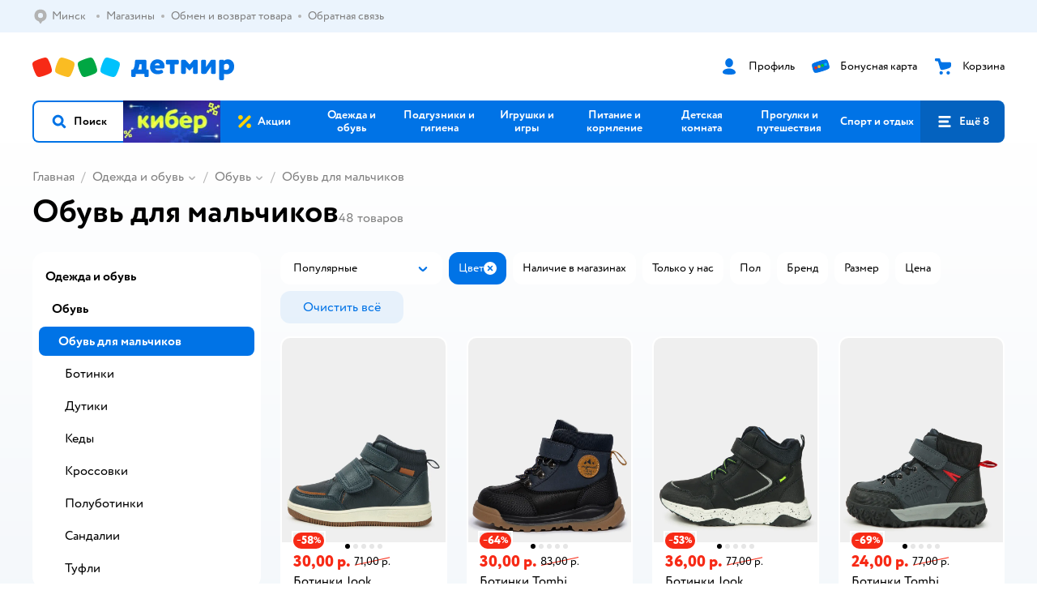

--- FILE ---
content_type: text/html; charset=utf-8
request_url: https://detmir.by/catalog/index/name/shoes_for_boys/cvet_f-sinij/
body_size: 31906
content:
<!DOCTYPE html><html lang="ru"><head><meta charSet="utf-8"/><meta name="viewport" content="width=device-width, initial-scale=1"/><script async="" data-chunk="performanceLogger" src="/js/production_nocdn_d567166f/2879.2ec84b7a3cb14fcf.js"></script><script async="" data-chunk="app" src="/js/production_nocdn_d567166f/7846.3c651bb3db7d49e1.js" crossorigin="anonymous" fetchpriority="high" type="module"></script><script async="" data-chunk="app" src="/js/production_nocdn_d567166f/3524.bfbf46175303a59d.js" crossorigin="anonymous" fetchpriority="high" type="module"></script><script async="" data-chunk="elasticApm" src="/js/production_nocdn_d567166f/828.0092e6954b6a6255.js" crossorigin="anonymous"></script><script async="" data-chunk="dm" src="/js/production_nocdn_d567166f/3886.1568d993c9a7aef8.chunk.js" crossorigin="anonymous"></script><script async="" data-chunk="app-components-GeoChooser" src="/js/production_nocdn_d567166f/3496.ab68d4fbc2d8fcba.chunk.js" crossorigin="anonymous"></script><script async="" data-chunk="app-pages-Catalog" src="/js/production_nocdn_d567166f/3247.f5156ba05b058956.chunk.js" crossorigin="anonymous"></script><script async="" data-chunk="app-pages-Catalog" src="/js/production_nocdn_d567166f/2634.2a61c6744cccad2f.chunk.js" crossorigin="anonymous"></script><script async="" data-chunk="app-pages-Catalog" src="/js/production_nocdn_d567166f/8965.014a1fdeea53c36f.chunk.js" crossorigin="anonymous"></script><script async="" data-chunk="app-pages-Catalog" src="/js/production_nocdn_d567166f/3788.075f100fbdbd03ab.chunk.js" crossorigin="anonymous"></script><script async="" data-chunk="app-pages-Catalog" src="/js/production_nocdn_d567166f/6253.620380f7205e1156.chunk.js" crossorigin="anonymous"></script><script async="" data-chunk="app-pages-Catalog" src="/js/production_nocdn_d567166f/1461.380eeca322debf62.chunk.js" crossorigin="anonymous"></script><script async="" data-chunk="app-pages-Catalog" src="/js/production_nocdn_d567166f/7211.b712c2889c93743f.chunk.js" crossorigin="anonymous"></script><script async="" data-chunk="app-pages-Catalog" src="/js/production_nocdn_d567166f/7316.a0ccfe186b984dba.chunk.js" crossorigin="anonymous"></script><script async="" data-chunk="app-pages-Catalog" src="/js/production_nocdn_d567166f/2968.e7015a35da13846c.chunk.js" crossorigin="anonymous"></script><script async="" data-chunk="app-pages-Catalog" src="/js/production_nocdn_d567166f/2529.55406bb62b9c4581.chunk.js" crossorigin="anonymous"></script><script async="" data-chunk="app-pages-Catalog" src="/js/production_nocdn_d567166f/1928.dae23194f006dbfa.chunk.js" crossorigin="anonymous"></script><script async="" data-chunk="app-pages-Catalog" src="/js/production_nocdn_d567166f/5842.a3efedc33cf2b723.chunk.js" crossorigin="anonymous"></script><script async="" data-chunk="app-pages-Catalog" src="/js/production_nocdn_d567166f/1815.10dbcf63785950b2.chunk.js" crossorigin="anonymous"></script><script async="" data-chunk="app-pages-Catalog" src="/js/production_nocdn_d567166f/3324.a7d22a2068ba155b.chunk.js" crossorigin="anonymous"></script><script async="" data-chunk="app-pages-Catalog" src="/js/production_nocdn_d567166f/7631.232035e39c4bb4bb.chunk.js" crossorigin="anonymous"></script><script async="" data-chunk="app-pages-Catalog" src="/js/production_nocdn_d567166f/5547.39925b8ef35eb1a3.chunk.js" crossorigin="anonymous"></script><script async="" data-chunk="app-pages-Catalog" src="/js/production_nocdn_d567166f/1199.7ef93fcda2333656.chunk.js" crossorigin="anonymous"></script><script async="" data-chunk="app-pages-Catalog" src="/js/production_nocdn_d567166f/6581.c65cb72bec67f103.chunk.js" crossorigin="anonymous"></script><meta http-equiv="X-UA-Compatible" content="IE=edge"/><title>Обувь для мальчиков купить в интернет-магазине ДетМир в Минске</title><meta name="description" content="Обувь для мальчиков  по цене от 13 ₽ до 68 ₽. ⭐️ Более 48 товаров в интернет-магазине Детмир ✔️ Доставка по в Минску и по всей Беларуси. Широкий ассортимент. ✔️ Акции. ✔️ Скидки!"/><meta name="robots" content="noindex,nofollow"/><link rel="canonical" href="https://detmir.by/catalog/index/name/shoes_for_boys/cvet_f-sinij/"/><link data-chunk="app" rel="preload" as="style" href="/css/production_nocdn_d567166f/vendor.5ed2ae0bf92331b5.css"/><link data-chunk="app" rel="preload" as="style" href="/css/production_nocdn_d567166f/base.7d802fee472c26db.css"/><link data-chunk="app" rel="preload" as="style" href="/css/production_nocdn_d567166f/1869.ce3b7503453a053a.css"/><script>let token = null;

window.logClientError = async error => {
  const { location, navigator } = window;

  const payload = [
    {
      client: 'ui',
      level: 'error',
      host: location.host,
      href: location.href,
      logger: error.type,
      requestId: null,
      message: error.message,
      stack: error.stack,
      description: JSON.stringify({
        userAgent: navigator.userAgent,
      }),
    },
  ];

  const apiUrl = new URL(window.detmirUtilityData.apiUrl);

  if (!token) {
    apiUrl.pathname = 'v1/tokens/csrf';
    try {
      const response = await fetch(apiUrl.toString(), { credentials: 'include' });
      token = (await response.json()).token;
    } catch (e) {
      // eslint-disable-next-line no-console
      console.error('Failed to fetch CSRF token:', e);
    }
  }

  apiUrl.pathname = 'v1/client-events';
  fetch(apiUrl.toString(), {
    method: 'POST',
    credentials: 'include',
    headers: {
      'Content-Type': 'application/json',
      'X-CSRF-Token': token,
    },
    body: JSON.stringify(payload),
  });
};
</script><script type="text/javascript" data-chunk="app">const MAX_ERRORS = 3;
let TOTAL_ERRORS_SENT = 0;
window.addEventListener(
  'error',
  event => {
    if (event.target.tagName === 'SCRIPT' && event.target.crossOrigin === 'anonymous') {
      if (TOTAL_ERRORS_SENT >= MAX_ERRORS) {
        return;
      }

      const el = event.target;
      const newScript = el.cloneNode();
      newScript.crossOrigin = undefined;
      document.head.appendChild(newScript);

      window.logClientError({
        type: 'JSERROR',
        message: `Ошибка загрузки скрипта: ${el.src}; Ошибка: ${event?.message ?? event?.error?.message} `,
        stack: event.stack,
      });
      TOTAL_ERRORS_SENT++;
    }
  },
  true
);
</script><script>window.detmirCountry='BY';</script><script>window.detmirUtilityData = {"arePerfMetricsEnabled":true,"appEnv":"by-prod","apm":{"gatherPercentage":0.15,"serverUrl":"https://elk-rum.detmir.by/"},"apiUrl":"https://api.by-prod.detmir-infra.ru/","routesFeatureFlags":{"isCardBindings":false,"isZooCharity":false,"hasEGiftCards":false,"isCoinsEnabled":false},"isRequestFromBot":true};</script><script>const unregisterServiceWorker = () => {
  if (window.navigator && navigator.serviceWorker) {
    navigator.serviceWorker.getRegistrations().then(registrations => {
      registrations.forEach(registration => {
        if (registration.scope === `${window.location.origin}/`) {
          registration.unregister();
        }
      });
    });
  }
};
unregisterServiceWorker();
</script><script type="text/javascript">const { pathname = '', hostname = '', search } = window.location || {};
const queryParams = new URLSearchParams(search);

let page = pathname;

if (pathname === '/cart/' && queryParams.get('step')) {
  // eslint-disable-next-line prefer-template
  page = pathname + '?step=' + queryParams.get('step');
}

const metrics = [
  {
    name: 'user_event',
    site: window.detmirUtilityData.appEnv ?? 'local',
    page,
    domain: hostname,
    event: 'pageview_start',
    value: 1,
  },
];
navigator.sendBeacon('https://telegraf.detmir-stats.ru/ui', JSON.stringify(metrics));
</script><link data-chunk="app" rel="stylesheet" href="/css/production_nocdn_d567166f/vendor.5ed2ae0bf92331b5.css" fetchPriority="high"/><link data-chunk="app" rel="stylesheet" href="/css/production_nocdn_d567166f/base.7d802fee472c26db.css" fetchPriority="high"/><link data-chunk="app" rel="stylesheet" href="/css/production_nocdn_d567166f/1869.ce3b7503453a053a.css"/><script id="__LOADABLE_REQUIRED_CHUNKS__" type="application/json">[3886,3496,3247,2634,8965,3788,6253,1461,7211,7316,2968,2529,1928,5842,1815,3324,7631,5547,1199,6581]</script><script id="__LOADABLE_REQUIRED_CHUNKS___ext" type="application/json">{"namedChunks":["dm","app-components-GeoChooser","app-pages-Catalog"]}</script><script>
          (function() {
            function getHtmlSelector(node) {
              if (!node) {
                return '';
              }
            
              let name = node.nodeName.toLowerCase();
              if (name === 'body') {
                return 'html>body';
              }
              if (node.id) {
                return name+'#'+node.id;
              }
              if (node.className && node.className.length) {
                name += '.' + [...node.classList.values()].join('.');
              }
              
              return getHtmlSelector(node.parentElement) + '>' + name;
            };
          
            window.detmirStartupClicks = [];
          
            function onClick(event) {
              if (window.detmirStartupClicks.length > 5) {
                window.detmirStartupClicks.shift();
              }
  
              window.detmirStartupClicks.push({ 
                time: performance.now ? performance.now() : Date.now(),
                target: getHtmlSelector(event.target) 
              });
            }
          
            document.addEventListener('click', onClick);
            
            document.addEventListener('detmirHydrateFinish', () => {
              window.removeEventListener('click', onClick);
            }, { once: true });
          })();
        </script><script>!(function(w,p,f,c){if(!window.crossOriginIsolated && !navigator.serviceWorker) return;c=w[p]=w[p]||{};c[f]=(c[f]||[]).concat(["dataLayer_metrika.push"])})(window,'partytown','forward');/* Partytown 0.10.1 - MIT builder.io */
const t={preserveBehavior:!1},e=e=>{if("string"==typeof e)return[e,t];const[n,r=t]=e;return[n,{...t,...r}]},n=Object.freeze((t=>{const e=new Set;let n=[];do{Object.getOwnPropertyNames(n).forEach((t=>{"function"==typeof n[t]&&e.add(t)}))}while((n=Object.getPrototypeOf(n))!==Object.prototype);return Array.from(e)})());!function(t,r,o,i,a,s,c,d,l,p,u=t,f){function h(){f||(f=1,"/"==(c=(s.lib||"/~partytown/")+(s.debug?"debug/":""))[0]&&(l=r.querySelectorAll('script[type="text/partytown"]'),i!=t?i.dispatchEvent(new CustomEvent("pt1",{detail:t})):(d=setTimeout(v,1e4),r.addEventListener("pt0",w),a?y(1):o.serviceWorker?o.serviceWorker.register(c+(s.swPath||"partytown-sw.js"),{scope:c}).then((function(t){t.active?y():t.installing&&t.installing.addEventListener("statechange",(function(t){"activated"==t.target.state&&y()}))}),console.error):v())))}function y(e){p=r.createElement(e?"script":"iframe"),t._pttab=Date.now(),e||(p.style.display="block",p.style.width="0",p.style.height="0",p.style.border="0",p.style.visibility="hidden",p.setAttribute("aria-hidden",!0)),p.src=c+"partytown-"+(e?"atomics.js?v=0.10.1":"sandbox-sw.html?"+t._pttab),r.querySelector(s.sandboxParent||"body").appendChild(p)}function v(n,o){for(w(),i==t&&(s.forward||[]).map((function(n){const[r]=e(n);delete t[r.split(".")[0]]})),n=0;n<l.length;n++)(o=r.createElement("script")).innerHTML=l[n].innerHTML,o.nonce=s.nonce,r.head.appendChild(o);p&&p.parentNode.removeChild(p)}function w(){clearTimeout(d)}s=t.partytown||{},i==t&&(s.forward||[]).map((function(r){const[o,{preserveBehavior:i}]=e(r);u=t,o.split(".").map((function(e,r,o){var a;u=u[o[r]]=r+1<o.length?u[o[r]]||(a=o[r+1],n.includes(a)?[]:{}):(()=>{let e=null;if(i){const{methodOrProperty:n,thisObject:r}=((t,e)=>{let n=t;for(let t=0;t<e.length-1;t+=1)n=n[e[t]];return{thisObject:n,methodOrProperty:e.length>0?n[e[e.length-1]]:void 0}})(t,o);"function"==typeof n&&(e=(...t)=>n.apply(r,...t))}return function(){let n;return e&&(n=e(arguments)),(t._ptf=t._ptf||[]).push(o,arguments),n}})()}))})),"complete"==r.readyState?h():(t.addEventListener("DOMContentLoaded",h),t.addEventListener("load",h))}(window,document,navigator,top,window.crossOriginIsolated);document.currentScript.dataset.partytown="";</script><link rel="shortcut icon" type="image/x-icon" href="/img/production_nocdn_d567166f/a780b22ab498f751c69ff8064f2eebb8.ico"/><link rel="apple-touch-icon-precomposed" sizes="57x57" href="/img/production_nocdn_d567166f/2b26a9d949e6d3ea44da296178521269.png"/><link rel="apple-touch-icon-precomposed" sizes="114x114" href="/img/production_nocdn_d567166f/d35828d05da42da9e45fbb3291cdf919.png"/><link rel="apple-touch-icon-precomposed" sizes="72x72" href="/img/production_nocdn_d567166f/553d4b780ac22b07e3d6a52441299421.png"/><link rel="apple-touch-icon-precomposed" sizes="144x144" href="/img/production_nocdn_d567166f/d48b4050c45a36f919d32a949b055914.png"/><link rel="apple-touch-icon-precomposed" sizes="60x60" href="/img/production_nocdn_d567166f/8c5ef86d3f01767a694b1d46b9083da2.png"/><link rel="apple-touch-icon-precomposed" sizes="120x120" href="/img/production_nocdn_d567166f/fa669e33297a88241c83fd667d62531e.png"/><link rel="apple-touch-icon-precomposed" sizes="76x76" href="/img/production_nocdn_d567166f/20df95d56d90bc78dca92af9b06052db.png"/><link rel="apple-touch-icon-precomposed" sizes="152x152" href="/img/production_nocdn_d567166f/51c3eee8752ef021f6e80605fbd4c521.png"/><link rel="icon" type="image/png" href="/img/production_nocdn_d567166f/5bb06e2b25660ec574e6812361d13732.png" sizes="196x196"/><link rel="icon" type="image/png" href="/img/production_nocdn_d567166f/30f48d4f41e8d00e30c5c7ba09ea0b2d.png" sizes="96x96"/><link rel="icon" type="image/png" href="/img/production_nocdn_d567166f/79c8d4d535e4946b8cafb6ed85291edc.png" sizes="32x32"/><link rel="icon" type="image/png" href="/img/production_nocdn_d567166f/67d5167b2d9d125757e9b6590ea88887.png" sizes="16x16"/><link rel="icon" type="image/png" href="/img/production_nocdn_d567166f/3d06f4b72909e298b801ae0e35120f1c.png" sizes="128x128"/><meta name="application-name" content=" "/><meta name="msapplication-TileColor" content="#FFFFFF"/><meta name="msapplication-TileImage" content="/img/production_nocdn_d567166f/d48b4050c45a36f919d32a949b055914.png"/><meta name="msapplication-square70x70logo" content="/img/production_nocdn_d567166f/45ed6fcc191585121e3d7be7946d1f70.png"/><meta name="msapplication-square150x150logo" content="/img/production_nocdn_d567166f/cc4d71f26fa63a811ab34b851d3f7a50.png"/><meta name="msapplication-wide310x150logo" content="/img/production_nocdn_d567166f/85a7f1d3f18b655fe498b471bed8c2c3.png"/><meta name="msapplication-square310x310logo" content="/img/production_nocdn_d567166f/8e24ca053afd83c5b21f5d1cce3e228a.png"/><meta property="og:type" content="website"/><meta property="og:url" content="https://detmir.by"/><meta property="og:title" content="Обувь для мальчиков купить в интернет-магазине ДетМир в Минске"/><meta property="og:description" content="Обувь для мальчиков  по цене от 13 ₽ до 68 ₽. ⭐️ Более 48 товаров в интернет-магазине Детмир ✔️ Доставка по в Минску и по всей Беларуси. Широкий ассортимент. ✔️ Акции. ✔️ Скидки!"/><meta property="og:image" content="/img/production_nocdn_d567166f/4c3235adfdfaca6a18caccf15f994028.png"/><meta property="fb:image" content="/img/production_nocdn_d567166f/4c3235adfdfaca6a18caccf15f994028.png"/><meta property="vk:image" content="/img/production_nocdn_d567166f/4c3235adfdfaca6a18caccf15f994028.png"/><meta property="twitter:image" content="/img/production_nocdn_d567166f/4c3235adfdfaca6a18caccf15f994028.png"/><meta property="og:image:width" content="1200"/><meta property="og:image:height" content="630"/><meta name="google-site-verification" content="H12mlaR4ux4mUKnx_ECZzODISfpLd6wlgAZVM5XZSYU"/><link hrefLang="x-default" href="https://detmir.by/catalog/index/name/shoes_for_boys/cvet_f-sinij/" rel="alternate"/><link hrefLang="ru-ru" href="https://www.detmir.ru/catalog/index/name/shoes_for_boys/cvet_f-sinij/" rel="alternate"/><link hrefLang="ru-by" href="https://detmir.by/catalog/index/name/shoes_for_boys/cvet_f-sinij/" rel="alternate"/><link hrefLang="ru-kz" href="https://detmir.kz/catalog/index/name/shoes_for_boys/cvet_f-sinij/" rel="alternate"/><link rel="image_src" href="/img/production_nocdn_d567166f/4c3235adfdfaca6a18caccf15f994028.png"/></head><body class="theme-dm"><div id="helpdesk-eddy-container"></div><div id="app-container"><link rel="preload" as="image" href="/img/production_nocdn_d567166f/cc1da3cbe876bf43d1266d45a3920347.svg" fetchPriority="high"/><!--$--><!--/$--><!--$--><!--/$--><div class="jrLsE"><header role="banner" class="header dnYar"><nav class="PudMh VRjKb" aria-label="Дополнительная навигация"><div class="dYvDm" data-testid="additionalNavigation"><div class="snSHG QvCxj"><ul class="KPAvT zUEyg Xhmqa"><li class="IDSfq DDWSH uCnqS lGxNe zMhZG ujEdT NjVIq IUqts" data-testid="additionalNavigationGeoChooser"><div class="kZXhq"><!--$--><!--$--><div style="position:relative"><button aria-haspopup="dialog" class="CeXKm yDUrO fVWeq FUKEd"><i class="JcNfr fpZsC FOSxX iyzfq" aria-hidden="true"><svg xmlns="http://www.w3.org/2000/svg" xmlns:xlink="http://www.w3.org/1999/xlink" class="btLZs"><use xlink:href="/img/production_nocdn_d567166f/a7df7b208685e68cdc8e3c302a2634f9.svg#dm_pin"></use></svg></i><span class="UJWGs">Выбор региона.</span><span data-testid="geoChooserLink" class="rLytq Euniu aAxYk WrZzq">Минск</span></button><div role="dialog" aria-modal="true" aria-labelledby="regionConfirmationModalTitle" class="VbRAj Tfwnh NRspI jkbvF PIQhc HmquA"><div class="UKbKh"></div><div class="pMhYx nkntf"><div class="AznHm"><div class="yjjRv"><div class="SRIWH"><span data-testid="typography" class="Stsns LaUyi aAxYk WrZzq" id="regionConfirmationModalTitle">Ваш регион</span><span data-testid="typography" class="uuPaY PDJEW aAxYk QdjwF" aria-hidden="true"></span></div><img class="chvMC" src="/img/production_nocdn_d567166f/cc1da3cbe876bf43d1266d45a3920347.svg" alt="globe" fetchPriority="high" aria-hidden="true"/></div><div class="esVxi"><button type="button" role="button" class="zVAvY qYnhv LpqVT AIRxK cIstC"><span class="ExGnU"><span class="hJvCd">Верно!</span></span></button><button type="button" role="button" class="zVAvY LpqVT TRsPL gkABZ"><span class="ExGnU"><span class="hJvCd"><span class="YbExo">Нет, другой</span></span></span></button></div></div></div></div></div><!--/$--><!--/$--></div></li><li class="IDSfq DDWSH uCnqS lGxNe zMhZG mHiue IUqts wRlrs"><a class="MhlEV" href="/shops/" target="_self" rel="nofollow"><span class="kZXhq">Магазины</span></a></li><li class="IDSfq DDWSH uCnqS lGxNe zMhZG mHiue IUqts wRlrs"><a class="MhlEV" href="/pages/exchange_and_refund/" target="_self" rel="nofollow"><span class="kZXhq">Обмен и возврат товара</span></a></li><li class="IDSfq DDWSH uCnqS lGxNe zMhZG mHiue IUqts wRlrs"><a class="MhlEV" href="/feedback/" target="_self" rel="nofollow"><span class="kZXhq">Обратная связь</span></a></li></ul></div><div class="fdHdW"><!--$--><!--/$--></div></div></nav><div class="EWINM"><div class="VZsED"><!--$--><a href="/" class="Xxrvj lYbEe TaiND" title="Детмир" data-testid="logoLink"></a><!--/$--><!--$--><div class="nWLgI" data-testid="headerControlsBlock"><div class="dflCW tdrjI" data-testid="headerLoginBlock"><div class="WtDCv dflCW"><div class="AZCqi"><span class="ZVhka"><i class="JcNfr EEmQE bvDwa" aria-hidden="true"><svg xmlns="http://www.w3.org/2000/svg" xmlns:xlink="http://www.w3.org/1999/xlink" class="btLZs"><use xlink:href="/img/production_nocdn_d567166f/a7df7b208685e68cdc8e3c302a2634f9.svg#dm_profile"></use></svg></i></span></div><a href="/profile/" class="YsSkZ" rel="nofollow" data-testid="headerLoginBlock"><span class="CMkkv">Профиль</span></a></div></div><div class="WtDCv nSlTC dflCW"><div class="AZCqi"><span class="ZVhka"><i class="JcNfr EEmQE" aria-hidden="true"><svg xmlns="http://www.w3.org/2000/svg" xmlns:xlink="http://www.w3.org/1999/xlink" class="btLZs"><use xlink:href="/img/production_nocdn_d567166f/a7df7b208685e68cdc8e3c302a2634f9.svg#dm_prof_bonus_card"></use></svg></i></span></div><a href="https://info.detmir.by/" class="YsSkZ" rel="nofollow" data-testid="headerBonusBlock"><span class="CMkkv">Бонусная карта</span></a></div><div class="WtDCv iridR dflCW"><div class="AZCqi"><span class="ZVhka"><i class="JcNfr EEmQE" aria-hidden="true"><svg xmlns="http://www.w3.org/2000/svg" xmlns:xlink="http://www.w3.org/1999/xlink" class="btLZs"><use xlink:href="/img/production_nocdn_d567166f/a7df7b208685e68cdc8e3c302a2634f9.svg#dm_cart"></use></svg></i></span></div><a href="/cart/" class="YsSkZ" rel="nofollow" data-testid="headerCartBlock"><span class="CMkkv">Корзина</span></a></div></div><!--/$--></div></div><div class="LETnS Luqyu"><button class="CeXKm HiIPx" data-testid="navigationBackground" role="button" type="button"><span class="tKljo">кнопка навигации</span></button><nav aria-label="Главное меню" class="jJFug sqdQY"><div class="tweWM"><ul class="roTie"><!--$--><li data-dy="magnifier" class="NMROV tUJyR"><button class="CeXKm doJTR" role="button" type="button"><i class="JcNfr fpZsC OnuaM" aria-hidden="true"><svg xmlns="http://www.w3.org/2000/svg" xmlns:xlink="http://www.w3.org/1999/xlink" class="btLZs"><use xlink:href="/img/production_nocdn_d567166f/a7df7b208685e68cdc8e3c302a2634f9.svg#dm_search"></use></svg></i><span>Поиск</span></button></li><!--/$--><!--$--><li class="NMROV nPliQ" style="background-image:url(https://detmir.by/images/uiconfigs/4dbd2f2b8c480e010d096ea9efad43ec5fd1396e/23fa34ae0b47f2f9e240c67bc341853f74080f28.jpg)"></li><li class="NMROV qgBzF"><a class="doJTR" href="https://detmir.by/actions/"><span style="background-image:url(https://go.detmir.st/images/siteMenu/08754eee41662d7750114d4854c21fd2e1cf5ed6.svg)" class="nVebk AoUVO"></span><span class="mJmwr">Акции</span></a></li><li class="NMROV qgBzF"><a href="https://detmir.by/catalog/index/name/children_clothes/" class="doJTR" data-testid="navigationLink"><span class="mJmwr">Одежда и обувь</span></a></li><li class="NMROV qgBzF"><a class="doJTR" href="https://detmir.by/catalog/index/name/hygiene_care/"><span class="mJmwr">Подгузники и гигиена</span></a></li><li class="NMROV qgBzF"><a class="doJTR" href="https://detmir.by/catalog/index/name/igry_i_igrushki/"><span class="mJmwr">Игрушки и игры</span></a></li><li class="NMROV qgBzF"><a class="doJTR" href="https://detmir.by/catalog/index/name/nutrition_feeding/"><span class="mJmwr">Питание и кормление</span></a></li><li class="NMROV qgBzF"><a class="doJTR" href="https://detmir.by/catalog/index/name/childrens_room/"><span class="mJmwr">Детская комната</span></a></li><li class="NMROV qgBzF"><a class="doJTR" href="https://detmir.by/catalog/index/name/trips_travel/"><span class="mJmwr">Прогулки и путешествия</span></a></li><li class="NMROV qgBzF"><a class="doJTR" href="https://detmir.by/catalog/index/name/sport_otdyh/"><span class="mJmwr">Спорт и отдых</span></a></li><li class="NMROV qgBzF"><a class="doJTR" href="https://detmir.by/catalog/index/name/hobbies_creativity/"><span class="mJmwr">Хобби и творчество</span></a></li><li class="NMROV qgBzF"><a class="doJTR" href="https://detmir.by/catalog/index/name/shkola/"><span class="mJmwr">Канцтовары и товары для школы</span></a></li><li class="NMROV qgBzF"><a class="doJTR" href="https://detmir.by/catalog/index/name/knigy/"><span class="mJmwr">Книги</span></a></li><li class="NMROV qgBzF"><a class="doJTR" href="https://detmir.by/catalog/index/name/dom/"><span class="mJmwr">Дом</span></a></li><li class="NMROV qgBzF"><a class="doJTR" href="https://detmir.by/catalog/index/name/products_for_mother/"><span class="mJmwr">Для родителей</span></a></li><li class="NMROV qgBzF rfXeW"><a class="doJTR" href="https://detmir.by/promocodes/"><span style="background-image:url(https://detmir.by/images/siteMenu/b297051bc60f2ecbd7b90c28c344c6397bb14ed3.png)" class="nVebk"></span><span class="mJmwr">Промокоды</span></a></li><li class="NMROV qgBzF rfXeW"><a class="doJTR" href="https://detmir.by/catalog/index/name/podarki/"><span style="background-image:url(https://detmir.by/images/siteMenu/be2f7ab39637e46971f92b30eb1df41f3e4bdc75.png)" class="nVebk"></span><span class="mJmwr">Подарки</span></a></li><!--/$--><!--$--><li class="NMROV MRrCk"><button aria-expanded="false" aria-haspopup="menu" class="CeXKm doJTR" data-testid="openMenuButton" role="button" type="button"><i class="JcNfr fpZsC OnuaM" aria-hidden="true"><svg xmlns="http://www.w3.org/2000/svg" xmlns:xlink="http://www.w3.org/1999/xlink" class="btLZs"><use xlink:href="/img/production_nocdn_d567166f/a7df7b208685e68cdc8e3c302a2634f9.svg#dm_menu"></use></svg></i><span>Ещё 8</span></button></li><!--/$--></ul></div></nav><!--$--><div class="eNImK" style="height:0px"></div><!--/$--></div><!--$--><!--/$--><!--$--><!--/$--></header><!--$--><!--/$--><!--$--><script type="application/ld+json">{"@context":"https://schema.org","@type":"Product","name":"Обувь для мальчиков","offers":{"@type":"AggregateOffer","lowPrice":13,"highPrice":68,"url":"https://detmir.by/catalog/index/name/shoes_for_boys/cvet_f-sinij/","priceCurrency":"BYN","offerCount":48},"aggregateRating":{"@type":"AggregateRating","ratingValue":4.7,"bestRating":"5","worstRating":"1","reviewCount":115152}}</script><!--/$--><main class="JZmLh FyyWo geVDA"><div class="EtpFX oKDBW"><!--$--><header class="cBJnG"><!--$--><script type="application/ld+json">{"@context":"https://schema.org","@type":"BreadcrumbList","itemListElement":[{"@type":"ListItem","position":"1","item":{"@id":"/","name":"Главная"}},{"@type":"ListItem","position":"2","item":{"@id":"https://detmir.by/catalog/index/name/children_clothes/","name":"⭐ Одежда и обувь"}},{"@type":"ListItem","position":"3","item":{"@id":"https://detmir.by/catalog/index/name/detskaya_obuv/","name":"⭐ Обувь"}},{"@type":"ListItem","position":"4","item":{"@id":"https://detmir.by/catalog/index/name/shoes_for_boys/","name":"⭐ Обувь для мальчиков"}}]}</script><nav class="yONMw" aria-label="breadcrumb"><ul class="MUTqd EqlWe" data-testid="breadcrumbsList"><li class="qGKvQ" data-testid="breadcrumbsItem"><i class="JcNfr VaWwl UoeHO" aria-hidden="true"><svg xmlns="http://www.w3.org/2000/svg" xmlns:xlink="http://www.w3.org/1999/xlink" class="btLZs"><use xlink:href="/img/production_nocdn_d567166f/a7df7b208685e68cdc8e3c302a2634f9.svg#dm_arrow_short_left"></use></svg></i><div class="AqLqC MwQuB"><a href="/" class="WEBSQ" data-testid="linkComponentLink">Главная</a><i class="JcNfr PiHza fEPyZ" aria-hidden="true"><svg xmlns="http://www.w3.org/2000/svg" xmlns:xlink="http://www.w3.org/1999/xlink" class="btLZs"><use xlink:href="/img/production_nocdn_d567166f/a7df7b208685e68cdc8e3c302a2634f9.svg#dm_arrow_short_bottom"></use></svg></i></div></li><li class="qGKvQ zirzl" data-testid="breadcrumbsItem"><i class="JcNfr VaWwl UoeHO" aria-hidden="true"><svg xmlns="http://www.w3.org/2000/svg" xmlns:xlink="http://www.w3.org/1999/xlink" class="btLZs"><use xlink:href="/img/production_nocdn_d567166f/a7df7b208685e68cdc8e3c302a2634f9.svg#dm_arrow_short_left"></use></svg></i><div class="AqLqC MwQuB"><a href="https://detmir.by/catalog/index/name/children_clothes/" class="WEBSQ" data-testid="linkComponentLink">Одежда и обувь</a><i class="JcNfr PiHza fEPyZ" aria-hidden="true"><svg xmlns="http://www.w3.org/2000/svg" xmlns:xlink="http://www.w3.org/1999/xlink" class="btLZs"><use xlink:href="/img/production_nocdn_d567166f/a7df7b208685e68cdc8e3c302a2634f9.svg#dm_arrow_short_bottom"></use></svg></i><div class="qmnbJ"><ul class="LtWWf"><li class="obADO"><a href="https://detmir.by/catalog/index/name/detskaya_odezhda/" class="WEBSQ" data-testid="linkComponentLink">Одежда</a></li><li class="obADO"><a href="https://detmir.by/catalog/index/name/detskaya_obuv/" class="WEBSQ" data-testid="linkComponentLink">Обувь</a></li><li class="obADO"><a href="https://detmir.by/catalog/index/name/accessories/" class="WEBSQ" data-testid="linkComponentLink">Аксессуары</a></li><li class="obADO"><a href="https://detmir.by/catalog/index/name/belye/" class="WEBSQ" data-testid="linkComponentLink">Бельё и пижамы</a></li><li class="obADO"><a href="https://detmir.by/catalog/index/name/futurino_home/" class="WEBSQ" data-testid="linkComponentLink">Futurino home</a></li><li class="obADO"><a href="https://detmir.by/catalog/index/name/verhnjaja_odezhda/" class="WEBSQ" data-testid="linkComponentLink">Верхняя одежда</a></li><li class="obADO"><a href="https://detmir.by/catalog/index/name/new-year/" class="WEBSQ" data-testid="linkComponentLink">Одежда и обувь на Новый год</a></li></ul></div></div></li><li class="qGKvQ zirzl" data-testid="breadcrumbsItem"><i class="JcNfr VaWwl UoeHO" aria-hidden="true"><svg xmlns="http://www.w3.org/2000/svg" xmlns:xlink="http://www.w3.org/1999/xlink" class="btLZs"><use xlink:href="/img/production_nocdn_d567166f/a7df7b208685e68cdc8e3c302a2634f9.svg#dm_arrow_short_left"></use></svg></i><div class="AqLqC MwQuB"><a href="https://detmir.by/catalog/index/name/detskaya_obuv/" class="WEBSQ" data-testid="linkComponentLink">Обувь</a><i class="JcNfr PiHza fEPyZ" aria-hidden="true"><svg xmlns="http://www.w3.org/2000/svg" xmlns:xlink="http://www.w3.org/1999/xlink" class="btLZs"><use xlink:href="/img/production_nocdn_d567166f/a7df7b208685e68cdc8e3c302a2634f9.svg#dm_arrow_short_bottom"></use></svg></i><div class="qmnbJ"><ul class="LtWWf"><li class="obADO"><a href="https://detmir.by/catalog/index/name/detskie_botinki/" class="WEBSQ" data-testid="linkComponentLink">Ботинки</a></li><li class="obADO"><a href="https://detmir.by/catalog/index/name/dom_obuv_detskaya/" class="WEBSQ" data-testid="linkComponentLink">Домашняя обувь</a></li><li class="obADO"><a href="https://detmir.by/catalog/index/name/dutiki_detskie/" class="WEBSQ" data-testid="linkComponentLink">Дутики</a></li><li class="obADO"><a href="https://detmir.by/catalog/index/name/detskie_kedy/" class="WEBSQ" data-testid="linkComponentLink">Кеды</a></li><li class="obADO"><a href="https://detmir.by/catalog/index/name/detskie_krossovki/" class="WEBSQ" data-testid="linkComponentLink">Кроссовки</a></li><li class="obADO"><a href="https://detmir.by/catalog/index/name/lofery_detskie/" class="WEBSQ" data-testid="linkComponentLink">Лоферы</a></li><li class="obADO"><a href="https://detmir.by/catalog/index/name/podsvetka_detskie/" class="WEBSQ" data-testid="linkComponentLink">Обувь с подсветкой</a></li><li class="obADO"><a href="https://detmir.by/catalog/index/name/pinetki_detskie/" class="WEBSQ" data-testid="linkComponentLink">Пинетки</a></li><li class="obADO"><a href="https://detmir.by/catalog/index/name/detskie_polubotinki/" class="WEBSQ" data-testid="linkComponentLink">Полуботинки</a></li><li class="obADO"><a href="https://detmir.by/catalog/index/name/detskie_sapogi/" class="WEBSQ" data-testid="linkComponentLink">Сапоги</a></li><li class="obADO"><a href="https://detmir.by/catalog/index/name/detskie_sandalii/" class="WEBSQ" data-testid="linkComponentLink">Сандалии</a></li><li class="obADO"><a href="https://detmir.by/catalog/index/name/detskie_cheshki/" class="WEBSQ" data-testid="linkComponentLink">Чешки</a></li><li class="obADO"><a href="https://detmir.by/catalog/index/name/detskie_tufli/" class="WEBSQ" data-testid="linkComponentLink">Туфли</a></li><li class="obADO"><a href="https://detmir.by/catalog/index/name/sport_obuv/" class="WEBSQ" data-testid="linkComponentLink">Спортивная обувь</a></li><li class="obADO"><a href="https://detmir.by/catalog/index/name/detskie_uggi/" class="WEBSQ" data-testid="linkComponentLink">Угги</a></li><li class="obADO"><a href="https://detmir.by/catalog/index/name/shkolnaya_obuv/" class="WEBSQ" data-testid="linkComponentLink">Школьная обувь</a></li><li class="obADO"><a href="https://detmir.by/catalog/index/name/shoes_for_girls/" class="WEBSQ" data-testid="linkComponentLink">Обувь для девочек</a></li><li class="obADO"><a href="https://detmir.by/catalog/index/name/shoes_for_boys/" class="WEBSQ" data-testid="linkComponentLink">Обувь для мальчиков</a></li><li class="obADO"><a href="https://detmir.by/catalog/index/name/shoes_for_newborns/" class="WEBSQ" data-testid="linkComponentLink">Обувь для малышей</a></li></ul></div></div></li><li class="qGKvQ" data-testid="breadcrumbsItem"><i class="JcNfr VaWwl UoeHO" aria-hidden="true"><svg xmlns="http://www.w3.org/2000/svg" xmlns:xlink="http://www.w3.org/1999/xlink" class="btLZs"><use xlink:href="/img/production_nocdn_d567166f/a7df7b208685e68cdc8e3c302a2634f9.svg#dm_arrow_short_left"></use></svg></i><div class="AqLqC MwQuB"><a href="https://detmir.by/catalog/index/name/shoes_for_boys/" class="WEBSQ" data-testid="linkComponentLink">Обувь для мальчиков</a><i class="JcNfr PiHza fEPyZ" aria-hidden="true"><svg xmlns="http://www.w3.org/2000/svg" xmlns:xlink="http://www.w3.org/1999/xlink" class="btLZs"><use xlink:href="/img/production_nocdn_d567166f/a7df7b208685e68cdc8e3c302a2634f9.svg#dm_arrow_short_bottom"></use></svg></i></div></li></ul></nav><!--/$--><div class="dWWBg VESTw"><h1 class="wAzXW" data-testid="pageTitle">Обувь для мальчиков</h1><span data-testid="typography" class="KvLHh LaUyi BRmmk WrZzq">48<!-- --> <!-- -->товаров</span></div></header><!--/$--><div class="wZkMQ vGvZb"><!--$--><!--/$--><!--$--><!--/$--><div class="rNpBQ" id="mainPageContainer"><div class="HZygt"><div class="ATDtW"><div class="fImCs"><div class="DaNOV"><!--$--><div class="hXYPP"><div class="HCjdd"><div class="RXPeW"><div class="gOhlJ"><div class="XbzyJ"><!--$--><div><div class="fmQAN"><div class="BXyQl"><div class="eeREv FLSVO laEVj NimSf" data-testid="wrap"><button type="button" role="button" data-testid="toggleButton" aria-haspopup="listbox" aria-expanded="false" class="zVAvY xVOEN LpqVT"><span class="ExGnU"><span class="hJvCd"><span class="zYwGP">Популярные</span></span></span></button><div class="tiWNa"><span class="YlhYp" data-testid="value">Популярные</span></div><i class="JcNfr VaWwl WcvTG" aria-hidden="true" data-testid="iconRight"><svg xmlns="http://www.w3.org/2000/svg" xmlns:xlink="http://www.w3.org/1999/xlink" class="btLZs"><use xlink:href="/img/production_nocdn_d567166f/a7df7b208685e68cdc8e3c302a2634f9.svg#dm_arrow_short_bottom"></use></svg></i></div><div class="DzAoX"><div class="fysXS WLSdH mUFAq" style="max-height:216px" data-testid="dropdownList" body-scroll-lock-ignore="true" role="listbox"><div class="ElOAJ tLTkW" data-testid="dropdownItem" role="option" aria-selected="true" id="dropdownItem-0"><div class="UnrdJ"><div class="Hhdba"><button class="CeXKm uQRUQ" data-testid="button" type="button"><span data-testid="typography" class="soEgP LaUyi aAxYk WrZzq">Популярные</span></button></div></div></div><div class="ElOAJ tLTkW" data-testid="dropdownItem" role="option" aria-selected="false" id="dropdownItem-1"><div class="UnrdJ"><div class="Hhdba"><button class="CeXKm uQRUQ" data-testid="button" type="button"><span data-testid="typography" class="LaUyi aAxYk WrZzq">Дешёвые</span></button></div></div></div><div class="ElOAJ tLTkW" data-testid="dropdownItem" role="option" aria-selected="false" id="dropdownItem-2"><div class="UnrdJ"><div class="Hhdba"><button class="CeXKm uQRUQ" data-testid="button" type="button"><span data-testid="typography" class="LaUyi aAxYk WrZzq">Дорогие</span></button></div></div></div><div class="ElOAJ tLTkW" data-testid="dropdownItem" role="option" aria-selected="false" id="dropdownItem-3"><div class="UnrdJ"><div class="Hhdba"><button class="CeXKm uQRUQ" data-testid="button" type="button"><span data-testid="typography" class="LaUyi aAxYk WrZzq">Новинки</span></button></div></div></div><div class="ElOAJ tLTkW" data-testid="dropdownItem" role="option" aria-selected="false" id="dropdownItem-4"><div class="UnrdJ"><div class="Hhdba"><button class="CeXKm uQRUQ" data-testid="button" type="button"><span data-testid="typography" class="LaUyi aAxYk WrZzq">Товары по акции</span></button></div></div></div><div class="ElOAJ tLTkW" data-testid="dropdownItem" role="option" aria-selected="false" id="dropdownItem-5"><div class="UnrdJ"><div class="Hhdba"><button class="CeXKm uQRUQ" data-testid="button" type="button"><span data-testid="typography" class="LaUyi aAxYk WrZzq">С высокой оценкой</span></button></div></div></div></div></div></div></div><!--$--><!--/$--></div><!--/$--></div><div class="Ycvmc"><!--$--><!--/$--></div></div><!--$--><label class="sJmgd EzCIQ" data-testid="tagCvet_f"><input data-testid="tag" type="checkbox" class="PHuvT gKRje" name="cvet_f_Цвет" checked=""/><span class="mEDOR EbKfT jAMwr LLxzx" role="button" type="button"><span class="xhool">Цвет</span><span class="yWoqp"><button class="CeXKm tjNKe YkSUW FjJxN" data-testid="clearTagButton" role="button" type="button"><span class="GOgcq">Закрыть</span><i class="JcNfr xEqkM" aria-hidden="true"><svg xmlns="http://www.w3.org/2000/svg" xmlns:xlink="http://www.w3.org/1999/xlink" class="btLZs"><use xlink:href="/img/production_nocdn_d567166f/a7df7b208685e68cdc8e3c302a2634f9.svg#dm_cross"></use></svg></i></button></span></span></label><label class="sJmgd EzCIQ" data-testid="tagStores"><input data-testid="tag" type="checkbox" class="PHuvT gKRje" name="stores_Наличие в магазинах"/><span class="mEDOR EbKfT jAMwr" role="button" type="button"><span class="xhool">Наличие в магазинах</span></span></label><label class="sJmgd EzCIQ" data-testid="tagTolko_u_nas"><input data-testid="tag" type="checkbox" class="PHuvT gKRje" name="tolko_u_nas_Только у нас"/><span class="mEDOR EbKfT jAMwr" role="button" type="button"><span class="xhool">Только у нас</span></span></label><label class="sJmgd EzCIQ" data-testid="tagPol"><input data-testid="tag" type="checkbox" class="PHuvT gKRje" name="pol_Пол"/><span class="mEDOR EbKfT jAMwr" role="button" type="button"><span class="xhool">Пол</span></span></label><label class="sJmgd EzCIQ" data-testid="tagBrands"><input data-testid="tag" type="checkbox" class="PHuvT gKRje" name="brands_Бренд"/><span class="mEDOR EbKfT jAMwr" role="button" type="button"><span class="xhool">Бренд</span></span></label><label class="sJmgd EzCIQ" data-testid="tagSizes"><input data-testid="tag" type="checkbox" class="PHuvT gKRje" name="sizes_Размер"/><span class="mEDOR EbKfT jAMwr" role="button" type="button"><span class="xhool">Размер</span></span></label><label class="sJmgd EzCIQ" data-testid="tagPrice"><input data-testid="tag" type="checkbox" class="PHuvT gKRje" name="price_Цена"/><span class="mEDOR EbKfT jAMwr" role="button" type="button"><span class="xhool">Цена</span></span></label><!--/$--><button type="button" role="button" data-testid="fasetsTagsReset" class="zVAvY SQGAD COCPL AIRxK THmQc"><span class="ExGnU"><span class="hJvCd"><span class="xJvQM">Очистить всё</span></span></span></button></div></div><!--$--><!--/$--><!--$--><!--/$--></div><!--/$--></div><!--$--><!--$--><div class="RvHkf" data-testid="deliveredProductsFloatingLabel"><div class="fkOfn">Забрать в магазине</div></div><div class="RvHkf" data-testid="deliveredProductsFloatingLabel"><div class="fkOfn HCHmo">Товары с другими способами получения</div></div><!--/$--><div class="vGvZb"><div class="YPQtE"><!--$--><div id="«R3pbeudl»" class="UGqKg RujdW"><!--$--><section id="product-6655466" data-product-id="6655466" class="omImX YUCGT gIZZr WLvvS"><!--$--><!--/$--><!--$--><div class="BXHWf vRbRv eVfLP XZibL"><a href="https://detmir.by/product/index/id/6655466/" data-testid="galleryLink" aria-hidden="true" tabindex="-1"><div class="sPtvX" data-testid="productWidgetGalleryControls"><div class="fJhTf" data-testid="productWidgetGalleryControl"></div><div class="fJhTf" data-testid="productWidgetGalleryControl"></div><div class="fJhTf" data-testid="productWidgetGalleryControl"></div><div class="fJhTf" data-testid="productWidgetGalleryControl"></div><div class="fJhTf" data-testid="productWidgetGalleryControl"></div><ul class="SnTKj"><li class="wHaDk"><div data-testid="productWidgetGalleryLazyLoad" class="OqlGy vOnoi"><picture class="AMlLg"><source srcSet="https://img.detmir.st/feiHR59bUW5DDiCbz32COGT8kGZWzn8EEyQTLeElDag/rs:fit:720:900/g:sm/ex:1/bg:FFFFFF/aHR0cHM6Ly9jYXRhbG9nLWNkbi5kZXRtaXIuc3QvbWVkaWEvQkZxVVhMZXBxS185ZDJJdnBlMUNQSFZpcUZNZ0hUMkg5aUp0NjUxeWRKUT0uanBlZw.webp 3x" type="image/webp"/><img class="OqxAT MJUUy xDhtt" alt="Ботинки Jook" src="https://catalog-cdn.detmir.st/media/BFqUXLepqK_9d2Ivpe1CPHViqFMgHT2H9iJt651ydJQ=.webp?preset=site_product_gallery_r450" fetchPriority="auto" width="240" height="300"/></picture></div></li><li class="wHaDk"><div data-testid="productWidgetGalleryLazyLoad" class="OqlGy vOnoi CJjWx"></div></li><li class="wHaDk"><div data-testid="productWidgetGalleryLazyLoad" class="OqlGy vOnoi CJjWx"></div></li><li class="wHaDk"><div data-testid="productWidgetGalleryLazyLoad" class="OqlGy vOnoi CJjWx"></div></li><li class="wHaDk"><div data-testid="productWidgetGalleryLazyLoad" class="OqlGy vOnoi CJjWx"></div></li></ul><ul class="lDPyg"><li class="qTgcN"></li><li class="qTgcN"></li><li class="qTgcN"></li><li class="qTgcN"></li><li class="qTgcN"></li></ul></div></a></div><!--/$--><!--$--><div data-testid="productPrice" class="OORLh jeYZk obkyf"><div data-testid="labelDiscount" class="dNTNi opNrq SfGGd UBlVm"><span data-testid="typography" class="HvifY Euniu NqMic QdjwF"><span data-testid="typography" class="UssqP NqMic QdjwF">−</span>58<span data-testid="typography" class="UssqP NqMic QdjwF">%</span></span></div><div class="SBnIi"><span class="diTAa uqCzd">30,00 р.</span><span class="gejdX">71,00 р.</span></div></div><!--/$--><a href="https://detmir.by/product/index/id/6655466/" class="hVQvJ" data-testid="titleLink"><span class="eMGRJ">Ботинки Jook</span></a><!--$--><div class="qkDqu"><span class="WPZQi" data-testid="rating"><i class="JcNfr VaWwl OTMqH" aria-hidden="true"><svg xmlns="http://www.w3.org/2000/svg" xmlns:xlink="http://www.w3.org/1999/xlink" class="btLZs"><use xlink:href="/img/production_nocdn_d567166f/a7df7b208685e68cdc8e3c302a2634f9.svg#dm_other_star"></use></svg></i><span data-testid="typography" class="dovxi Euniu aAxYk MqCJM">4,7</span></span><span data-testid="reviewCount" class="scJMQ Euniu aAxYk WrZzq"> </span></div><!--/$--><!--$--><ul class="YHopE"><li class="mQIzO">27</li><li class="mQIzO">28</li><li class="mQIzO">29</li><li class="mQIzO">30</li><li class="mQIzO">31</li><li class="mQIzO">32</li><li class="mQIzO">33</li></ul><!--/$--><!--$--><!--/$--><!--$--><div class="YTyAk"><button type="button" role="button" data-testid="addToCartButton" class="KOTzV skWEe yGXTt oatdy"><span class="FJvmZ"></span><span class="zleZT"></span><span class="oHChS"></span><span class="PSAYJ fyBWa">В корзину</span></button></div><!--/$--></section><!--/$--><!--$--><section id="product-6662229" data-product-id="6662229" class="omImX YUCGT gIZZr WLvvS"><!--$--><!--/$--><!--$--><div class="BXHWf vRbRv eVfLP XZibL"><a href="https://detmir.by/product/index/id/6662229/" data-testid="galleryLink" aria-hidden="true" tabindex="-1"><div class="sPtvX" data-testid="productWidgetGalleryControls"><div class="fJhTf" data-testid="productWidgetGalleryControl"></div><div class="fJhTf" data-testid="productWidgetGalleryControl"></div><div class="fJhTf" data-testid="productWidgetGalleryControl"></div><div class="fJhTf" data-testid="productWidgetGalleryControl"></div><div class="fJhTf" data-testid="productWidgetGalleryControl"></div><ul class="SnTKj"><li class="wHaDk"><div data-testid="productWidgetGalleryLazyLoad" class="OqlGy vOnoi"><picture class="AMlLg"><source srcSet="https://img.detmir.st/iTpy1ERZPm86HPyzt4BJNrLqlvC_N-x-s5OsRQ8I3Gg/rs:fit:720:900/g:sm/ex:1/bg:FFFFFF/aHR0cHM6Ly9jYXRhbG9nLWNkbi5kZXRtaXIuc3QvbWVkaWEvOXJZVE15TUYyZEdFdlJ5SnROb0VXYlFFVUp4OTQwLUxRUUlkcXNFbU1XWT0uanBlZw.webp 3x" type="image/webp"/><img class="OqxAT MJUUy xDhtt" alt="Ботинки Tombi" src="https://catalog-cdn.detmir.st/media/9rYTMyMF2dGEvRyJtNoEWbQEUJx940-LQQIdqsEmMWY=.webp?preset=site_product_gallery_r450" fetchPriority="auto" width="240" height="300"/></picture></div></li><li class="wHaDk"><div data-testid="productWidgetGalleryLazyLoad" class="OqlGy vOnoi CJjWx"></div></li><li class="wHaDk"><div data-testid="productWidgetGalleryLazyLoad" class="OqlGy vOnoi CJjWx"></div></li><li class="wHaDk"><div data-testid="productWidgetGalleryLazyLoad" class="OqlGy vOnoi CJjWx"></div></li><li class="wHaDk"><div data-testid="productWidgetGalleryLazyLoad" class="OqlGy vOnoi CJjWx"></div></li></ul><ul class="lDPyg"><li class="qTgcN"></li><li class="qTgcN"></li><li class="qTgcN"></li><li class="qTgcN"></li><li class="qTgcN"></li></ul></div></a></div><!--/$--><!--$--><div data-testid="productPrice" class="OORLh jeYZk obkyf"><div data-testid="labelDiscount" class="dNTNi opNrq SfGGd UBlVm"><span data-testid="typography" class="HvifY Euniu NqMic QdjwF"><span data-testid="typography" class="UssqP NqMic QdjwF">−</span>64<span data-testid="typography" class="UssqP NqMic QdjwF">%</span></span></div><div class="SBnIi"><span class="diTAa uqCzd">30,00 р.</span><span class="gejdX">83,00 р.</span></div></div><!--/$--><a href="https://detmir.by/product/index/id/6662229/" class="hVQvJ" data-testid="titleLink"><span class="eMGRJ">Ботинки Tombi</span></a><!--$--><div class="qkDqu"><span class="WPZQi" data-testid="rating"><i class="JcNfr VaWwl OTMqH" aria-hidden="true"><svg xmlns="http://www.w3.org/2000/svg" xmlns:xlink="http://www.w3.org/1999/xlink" class="btLZs"><use xlink:href="/img/production_nocdn_d567166f/a7df7b208685e68cdc8e3c302a2634f9.svg#dm_other_star"></use></svg></i><span data-testid="typography" class="dovxi Euniu aAxYk MqCJM">5</span></span><span data-testid="reviewCount" class="scJMQ Euniu aAxYk WrZzq"> </span></div><!--/$--><!--$--><ul class="YHopE"><li class="mQIzO">23</li><li class="mQIzO">24</li><li class="mQIzO">25</li><li class="mQIzO">26</li></ul><!--/$--><!--$--><!--/$--><!--$--><div class="YTyAk"><button type="button" role="button" data-testid="addToCartButton" class="KOTzV skWEe yGXTt oatdy"><span class="FJvmZ"></span><span class="zleZT"></span><span class="oHChS"></span><span class="PSAYJ fyBWa">В корзину</span></button></div><!--/$--></section><!--/$--><!--$--><section id="product-6655474" data-product-id="6655474" class="omImX YUCGT gIZZr WLvvS"><!--$--><!--/$--><!--$--><div class="BXHWf vRbRv eVfLP XZibL"><a href="https://detmir.by/product/index/id/6655474/" data-testid="galleryLink" aria-hidden="true" tabindex="-1"><div class="sPtvX" data-testid="productWidgetGalleryControls"><div class="fJhTf" data-testid="productWidgetGalleryControl"></div><div class="fJhTf" data-testid="productWidgetGalleryControl"></div><div class="fJhTf" data-testid="productWidgetGalleryControl"></div><div class="fJhTf" data-testid="productWidgetGalleryControl"></div><div class="fJhTf" data-testid="productWidgetGalleryControl"></div><ul class="SnTKj"><li class="wHaDk"><div data-testid="productWidgetGalleryLazyLoad" class="OqlGy vOnoi"><picture class="AMlLg"><source srcSet="https://img.detmir.st/_e-DD7VOwXeY9Gdea-s1lNijiUWJsAuoHapjDxjTMAs/rs:fit:720:900/g:sm/ex:1/bg:FFFFFF/aHR0cHM6Ly9jYXRhbG9nLWNkbi5kZXRtaXIuc3QvbWVkaWEvQnVOME9CeG92MndFZkxOQU9CLWRYSHFJQmlzMG9Fem8zZXgtUlIzZHVBRT0uanBlZw.webp 3x" type="image/webp"/><img class="OqxAT MJUUy xDhtt" alt="Ботинки Jook" src="https://catalog-cdn.detmir.st/media/BuN0OBxov2wEfLNAOB-dXHqIBis0oEzo3ex-RR3duAE=.webp?preset=site_product_gallery_r450" fetchPriority="auto" width="240" height="300"/></picture></div></li><li class="wHaDk"><div data-testid="productWidgetGalleryLazyLoad" class="OqlGy vOnoi CJjWx"></div></li><li class="wHaDk"><div data-testid="productWidgetGalleryLazyLoad" class="OqlGy vOnoi CJjWx"></div></li><li class="wHaDk"><div data-testid="productWidgetGalleryLazyLoad" class="OqlGy vOnoi CJjWx"></div></li><li class="wHaDk"><div data-testid="productWidgetGalleryLazyLoad" class="OqlGy vOnoi CJjWx"></div></li></ul><ul class="lDPyg"><li class="qTgcN"></li><li class="qTgcN"></li><li class="qTgcN"></li><li class="qTgcN"></li><li class="qTgcN"></li></ul></div></a></div><!--/$--><!--$--><div data-testid="productPrice" class="OORLh jeYZk obkyf"><div data-testid="labelDiscount" class="dNTNi opNrq SfGGd UBlVm"><span data-testid="typography" class="HvifY Euniu NqMic QdjwF"><span data-testid="typography" class="UssqP NqMic QdjwF">−</span>53<span data-testid="typography" class="UssqP NqMic QdjwF">%</span></span></div><div class="SBnIi"><span class="diTAa uqCzd">36,00 р.</span><span class="gejdX">77,00 р.</span></div></div><!--/$--><a href="https://detmir.by/product/index/id/6655474/" class="hVQvJ" data-testid="titleLink"><span class="eMGRJ">Ботинки Jook</span></a><!--$--><div class="qkDqu"><span class="WPZQi" data-testid="rating"><i class="JcNfr VaWwl OTMqH" aria-hidden="true"><svg xmlns="http://www.w3.org/2000/svg" xmlns:xlink="http://www.w3.org/1999/xlink" class="btLZs"><use xlink:href="/img/production_nocdn_d567166f/a7df7b208685e68cdc8e3c302a2634f9.svg#dm_other_star"></use></svg></i><span data-testid="typography" class="dovxi Euniu aAxYk MqCJM">4,9</span></span><span data-testid="reviewCount" class="scJMQ Euniu aAxYk WrZzq"> </span></div><!--/$--><!--$--><ul class="YHopE"><li class="mQIzO">32</li><li class="mQIzO">33</li><li class="mQIzO">34</li><li class="mQIzO">35</li><li class="mQIzO">36</li><li class="mQIzO">37</li><li class="mQIzO">38</li></ul><!--/$--><!--$--><!--/$--><!--$--><div class="YTyAk"><button type="button" role="button" data-testid="addToCartButton" class="KOTzV skWEe yGXTt oatdy"><span class="FJvmZ"></span><span class="zleZT"></span><span class="oHChS"></span><span class="PSAYJ fyBWa">В корзину</span></button></div><!--/$--></section><!--/$--><!--$--><section id="product-6662235" data-product-id="6662235" class="omImX YUCGT gIZZr WLvvS"><!--$--><!--/$--><!--$--><div class="BXHWf vRbRv eVfLP XZibL"><a href="https://detmir.by/product/index/id/6662235/" data-testid="galleryLink" aria-hidden="true" tabindex="-1"><div class="sPtvX" data-testid="productWidgetGalleryControls"><div class="fJhTf" data-testid="productWidgetGalleryControl"></div><div class="fJhTf" data-testid="productWidgetGalleryControl"></div><div class="fJhTf" data-testid="productWidgetGalleryControl"></div><div class="fJhTf" data-testid="productWidgetGalleryControl"></div><div class="fJhTf" data-testid="productWidgetGalleryControl"></div><ul class="SnTKj"><li class="wHaDk"><div data-testid="productWidgetGalleryLazyLoad" class="OqlGy vOnoi"><picture class="AMlLg"><source srcSet="https://img.detmir.st/F1wK3al-JIrj-5mdy2-7r-2HlaR0-SMsltuGPEmyOvA/rs:fit:720:900/g:sm/ex:1/bg:FFFFFF/aHR0cHM6Ly9jYXRhbG9nLWNkbi5kZXRtaXIuc3QvbWVkaWEvMFBkd2d5TTh4N21KT1k5Qmt2TmthZ0FKUWc2eHY4cjNDbWpySUdGcm1FQT0uanBlZw.webp 3x" type="image/webp"/><img class="OqxAT MJUUy xDhtt" alt="Ботинки Tombi" src="https://catalog-cdn.detmir.st/media/0PdwgyM8x7mJOY9BkvNkagAJQg6xv8r3CmjrIGFrmEA=.webp?preset=site_product_gallery_r450" fetchPriority="auto" width="240" height="300"/></picture></div></li><li class="wHaDk"><div data-testid="productWidgetGalleryLazyLoad" class="OqlGy vOnoi CJjWx"></div></li><li class="wHaDk"><div data-testid="productWidgetGalleryLazyLoad" class="OqlGy vOnoi CJjWx"></div></li><li class="wHaDk"><div data-testid="productWidgetGalleryLazyLoad" class="OqlGy vOnoi CJjWx"></div></li><li class="wHaDk"><div data-testid="productWidgetGalleryLazyLoad" class="OqlGy vOnoi CJjWx"></div></li></ul><ul class="lDPyg"><li class="qTgcN"></li><li class="qTgcN"></li><li class="qTgcN"></li><li class="qTgcN"></li><li class="qTgcN"></li></ul></div></a></div><!--/$--><!--$--><div data-testid="productPrice" class="OORLh jeYZk obkyf"><div data-testid="labelDiscount" class="dNTNi opNrq SfGGd UBlVm"><span data-testid="typography" class="HvifY Euniu NqMic QdjwF"><span data-testid="typography" class="UssqP NqMic QdjwF">−</span>69<span data-testid="typography" class="UssqP NqMic QdjwF">%</span></span></div><div class="SBnIi"><span class="diTAa uqCzd">24,00 р.</span><span class="gejdX">77,00 р.</span></div></div><!--/$--><a href="https://detmir.by/product/index/id/6662235/" class="hVQvJ" data-testid="titleLink"><span class="eMGRJ">Ботинки Tombi</span></a><!--$--><div class="qkDqu"><span class="WPZQi" data-testid="rating"><i class="JcNfr VaWwl OTMqH" aria-hidden="true"><svg xmlns="http://www.w3.org/2000/svg" xmlns:xlink="http://www.w3.org/1999/xlink" class="btLZs"><use xlink:href="/img/production_nocdn_d567166f/a7df7b208685e68cdc8e3c302a2634f9.svg#dm_other_star"></use></svg></i><span data-testid="typography" class="dovxi Euniu aAxYk MqCJM">5</span></span><span data-testid="reviewCount" class="scJMQ Euniu aAxYk WrZzq"> </span></div><!--/$--><!--$--><ul class="YHopE"><li class="mQIzO">23</li></ul><!--/$--><!--$--><!--/$--><!--$--><div class="YTyAk"><button type="button" role="button" data-testid="addToCartButton" class="KOTzV skWEe yGXTt oatdy"><span class="FJvmZ"></span><span class="zleZT"></span><span class="oHChS"></span><span class="PSAYJ fyBWa">В корзину</span></button></div><!--/$--></section><!--/$--><!--$--><section id="product-6668445" data-product-id="6668445" class="omImX YUCGT gIZZr WLvvS"><!--$--><!--/$--><!--$--><div class="BXHWf vRbRv eVfLP XZibL"><a href="https://detmir.by/product/index/id/6668445/" data-testid="galleryLink" aria-hidden="true" tabindex="-1"><div class="sPtvX" data-testid="productWidgetGalleryControls"><div class="fJhTf" data-testid="productWidgetGalleryControl"></div><div class="fJhTf" data-testid="productWidgetGalleryControl"></div><div class="fJhTf" data-testid="productWidgetGalleryControl"></div><div class="fJhTf" data-testid="productWidgetGalleryControl"></div><div class="fJhTf" data-testid="productWidgetGalleryControl"></div><ul class="SnTKj"><li class="wHaDk"><div data-testid="productWidgetGalleryLazyLoad" class="OqlGy vOnoi CJjWx"></div></li><li class="wHaDk"><div data-testid="productWidgetGalleryLazyLoad" class="OqlGy vOnoi CJjWx"></div></li><li class="wHaDk"><div data-testid="productWidgetGalleryLazyLoad" class="OqlGy vOnoi CJjWx"></div></li><li class="wHaDk"><div data-testid="productWidgetGalleryLazyLoad" class="OqlGy vOnoi CJjWx"></div></li><li class="wHaDk"><div data-testid="productWidgetGalleryLazyLoad" class="OqlGy vOnoi CJjWx"></div></li></ul><ul class="lDPyg"><li class="qTgcN"></li><li class="qTgcN"></li><li class="qTgcN"></li><li class="qTgcN"></li><li class="qTgcN"></li></ul></div></a></div><!--/$--><!--$--><div data-testid="productPrice" class="OORLh jeYZk obkyf"><div data-testid="labelDiscount" class="dNTNi opNrq SfGGd UBlVm"><span data-testid="typography" class="HvifY Euniu NqMic QdjwF"><span data-testid="typography" class="UssqP NqMic QdjwF">−</span>41<span data-testid="typography" class="UssqP NqMic QdjwF">%</span></span></div><div class="SBnIi"><span class="diTAa uqCzd">30,00 р.</span><span class="gejdX">51,00 р.</span></div></div><!--/$--><a href="https://detmir.by/product/index/id/6668445/" class="hVQvJ" data-testid="titleLink"><span class="eMGRJ">Ботинки Jook</span></a><!--$--><div class="qkDqu"><span class="WPZQi" data-testid="rating"><i class="JcNfr VaWwl OTMqH" aria-hidden="true"><svg xmlns="http://www.w3.org/2000/svg" xmlns:xlink="http://www.w3.org/1999/xlink" class="btLZs"><use xlink:href="/img/production_nocdn_d567166f/a7df7b208685e68cdc8e3c302a2634f9.svg#dm_other_star"></use></svg></i><span data-testid="typography" class="dovxi Euniu aAxYk MqCJM">4,9</span></span><span data-testid="reviewCount" class="scJMQ Euniu aAxYk WrZzq"> </span></div><!--/$--><!--$--><ul class="YHopE"><li class="mQIzO">33</li><li class="mQIzO">34</li><li class="mQIzO">35</li><li class="mQIzO">36</li><li class="mQIzO">37</li><li class="mQIzO">38</li></ul><!--/$--><!--$--><!--/$--><!--$--><div class="YTyAk"><button type="button" role="button" data-testid="addToCartButton" class="KOTzV skWEe yGXTt oatdy"><span class="FJvmZ"></span><span class="zleZT"></span><span class="oHChS"></span><span class="PSAYJ fyBWa">В корзину</span></button></div><!--/$--></section><!--/$--><!--$--><section id="product-6668466" data-product-id="6668466" class="omImX YUCGT gIZZr WLvvS"><!--$--><!--/$--><!--$--><div class="BXHWf vRbRv eVfLP XZibL"><a href="https://detmir.by/product/index/id/6668466/" data-testid="galleryLink" aria-hidden="true" tabindex="-1"><div class="sPtvX" data-testid="productWidgetGalleryControls"><div class="fJhTf" data-testid="productWidgetGalleryControl"></div><div class="fJhTf" data-testid="productWidgetGalleryControl"></div><div class="fJhTf" data-testid="productWidgetGalleryControl"></div><div class="fJhTf" data-testid="productWidgetGalleryControl"></div><div class="fJhTf" data-testid="productWidgetGalleryControl"></div><ul class="SnTKj"><li class="wHaDk"><div data-testid="productWidgetGalleryLazyLoad" class="OqlGy vOnoi CJjWx"></div></li><li class="wHaDk"><div data-testid="productWidgetGalleryLazyLoad" class="OqlGy vOnoi CJjWx"></div></li><li class="wHaDk"><div data-testid="productWidgetGalleryLazyLoad" class="OqlGy vOnoi CJjWx"></div></li><li class="wHaDk"><div data-testid="productWidgetGalleryLazyLoad" class="OqlGy vOnoi CJjWx"></div></li><li class="wHaDk"><div data-testid="productWidgetGalleryLazyLoad" class="OqlGy vOnoi CJjWx"></div></li></ul><ul class="lDPyg"><li class="qTgcN"></li><li class="qTgcN"></li><li class="qTgcN"></li><li class="qTgcN"></li><li class="qTgcN"></li></ul></div></a></div><!--/$--><!--$--><div data-testid="productPrice" class="OORLh jeYZk obkyf"><div data-testid="labelDiscount" class="dNTNi opNrq SfGGd UBlVm"><span data-testid="typography" class="HvifY Euniu NqMic QdjwF"><span data-testid="typography" class="UssqP NqMic QdjwF">−</span>49<span data-testid="typography" class="UssqP NqMic QdjwF">%</span></span></div><div class="SBnIi"><span class="diTAa uqCzd">30,00 р.</span><span class="gejdX">59,00 р.</span></div></div><!--/$--><a href="https://detmir.by/product/index/id/6668466/" class="hVQvJ" data-testid="titleLink"><span class="eMGRJ">Сапоги Frosterra</span></a><!--$--><div class="qkDqu"><span class="WPZQi" data-testid="rating"><i class="JcNfr VaWwl OTMqH" aria-hidden="true"><svg xmlns="http://www.w3.org/2000/svg" xmlns:xlink="http://www.w3.org/1999/xlink" class="btLZs"><use xlink:href="/img/production_nocdn_d567166f/a7df7b208685e68cdc8e3c302a2634f9.svg#dm_other_star"></use></svg></i><span data-testid="typography" class="dovxi Euniu aAxYk MqCJM">4,9</span></span><span data-testid="reviewCount" class="scJMQ Euniu aAxYk WrZzq"> </span></div><!--/$--><!--$--><ul class="YHopE"><li class="mQIzO">27</li><li class="mQIzO">28</li><li class="mQIzO">29</li><li class="mQIzO">30</li><li class="mQIzO">31</li></ul><!--/$--><!--$--><!--/$--><!--$--><div class="YTyAk"><button type="button" role="button" data-testid="addToCartButton" class="KOTzV skWEe yGXTt oatdy"><span class="FJvmZ"></span><span class="zleZT"></span><span class="oHChS"></span><span class="PSAYJ fyBWa">В корзину</span></button></div><!--/$--></section><!--/$--><!--$--><section id="product-6672299" data-product-id="6672299" class="omImX YUCGT gIZZr WLvvS"><!--$--><!--/$--><!--$--><div class="BXHWf vRbRv eVfLP XZibL"><a href="https://detmir.by/product/index/id/6672299/" data-testid="galleryLink" aria-hidden="true" tabindex="-1"><div class="sPtvX" data-testid="productWidgetGalleryControls"><div class="fJhTf" data-testid="productWidgetGalleryControl"></div><div class="fJhTf" data-testid="productWidgetGalleryControl"></div><div class="fJhTf" data-testid="productWidgetGalleryControl"></div><div class="fJhTf" data-testid="productWidgetGalleryControl"></div><div class="fJhTf" data-testid="productWidgetGalleryControl"></div><ul class="SnTKj"><li class="wHaDk"><div data-testid="productWidgetGalleryLazyLoad" class="OqlGy vOnoi CJjWx"></div></li><li class="wHaDk"><div data-testid="productWidgetGalleryLazyLoad" class="OqlGy vOnoi CJjWx"></div></li><li class="wHaDk"><div data-testid="productWidgetGalleryLazyLoad" class="OqlGy vOnoi CJjWx"></div></li><li class="wHaDk"><div data-testid="productWidgetGalleryLazyLoad" class="OqlGy vOnoi CJjWx"></div></li><li class="wHaDk"><div data-testid="productWidgetGalleryLazyLoad" class="OqlGy vOnoi CJjWx"></div></li></ul><ul class="lDPyg"><li class="qTgcN"></li><li class="qTgcN"></li><li class="qTgcN"></li><li class="qTgcN"></li><li class="qTgcN"></li></ul></div></a></div><!--/$--><!--$--><div data-testid="productPrice" class="OORLh jeYZk obkyf"><div data-testid="labelDiscount" class="dNTNi opNrq SfGGd UBlVm"><span data-testid="typography" class="HvifY Euniu NqMic QdjwF"><span data-testid="typography" class="UssqP NqMic QdjwF">−</span>71<span data-testid="typography" class="UssqP NqMic QdjwF">%</span></span></div><div class="SBnIi"><span class="diTAa uqCzd">24,00 р.</span><span class="gejdX">83,00 р.</span></div></div><!--/$--><a href="https://detmir.by/product/index/id/6672299/" class="hVQvJ" data-testid="titleLink"><span class="eMGRJ">Кеды Tombi</span></a><!--$--><div class="qkDqu"><span class="WPZQi" data-testid="rating"><i class="JcNfr VaWwl OTMqH" aria-hidden="true"><svg xmlns="http://www.w3.org/2000/svg" xmlns:xlink="http://www.w3.org/1999/xlink" class="btLZs"><use xlink:href="/img/production_nocdn_d567166f/a7df7b208685e68cdc8e3c302a2634f9.svg#dm_other_star"></use></svg></i><span data-testid="typography" class="dovxi Euniu aAxYk MqCJM">4,9</span></span><span data-testid="reviewCount" class="scJMQ Euniu aAxYk WrZzq"> </span></div><!--/$--><!--$--><ul class="YHopE"><li class="mQIzO">23</li><li class="mQIzO">24</li><li class="mQIzO">25</li><li class="mQIzO">26</li></ul><!--/$--><!--$--><!--/$--><!--$--><div class="YTyAk"><button type="button" role="button" data-testid="addToCartButton" class="KOTzV skWEe yGXTt oatdy"><span class="FJvmZ"></span><span class="zleZT"></span><span class="oHChS"></span><span class="PSAYJ fyBWa">В корзину</span></button></div><!--/$--></section><!--/$--><!--$--><section id="product-6691053" data-product-id="6691053" class="omImX YUCGT gIZZr WLvvS"><!--$--><!--/$--><!--$--><div class="BXHWf vRbRv eVfLP XZibL"><a href="https://detmir.by/product/index/id/6691053/" data-testid="galleryLink" aria-hidden="true" tabindex="-1"><div class="sPtvX" data-testid="productWidgetGalleryControls"><div class="fJhTf" data-testid="productWidgetGalleryControl"></div><div class="fJhTf" data-testid="productWidgetGalleryControl"></div><div class="fJhTf" data-testid="productWidgetGalleryControl"></div><div class="fJhTf" data-testid="productWidgetGalleryControl"></div><div class="fJhTf" data-testid="productWidgetGalleryControl"></div><ul class="SnTKj"><li class="wHaDk"><div data-testid="productWidgetGalleryLazyLoad" class="OqlGy vOnoi CJjWx"></div></li><li class="wHaDk"><div data-testid="productWidgetGalleryLazyLoad" class="OqlGy vOnoi CJjWx"></div></li><li class="wHaDk"><div data-testid="productWidgetGalleryLazyLoad" class="OqlGy vOnoi CJjWx"></div></li><li class="wHaDk"><div data-testid="productWidgetGalleryLazyLoad" class="OqlGy vOnoi CJjWx"></div></li><li class="wHaDk"><div data-testid="productWidgetGalleryLazyLoad" class="OqlGy vOnoi CJjWx"></div></li></ul><ul class="lDPyg"><li class="qTgcN"></li><li class="qTgcN"></li><li class="qTgcN"></li><li class="qTgcN"></li><li class="qTgcN"></li></ul></div></a></div><!--/$--><!--$--><div data-testid="productPrice" class="OORLh jeYZk obkyf"><div data-testid="labelDiscount" class="dNTNi opNrq SfGGd UBlVm"><span data-testid="typography" class="HvifY Euniu NqMic QdjwF"><span data-testid="typography" class="UssqP NqMic QdjwF">−</span>72<span data-testid="typography" class="UssqP NqMic QdjwF">%</span></span></div><div class="SBnIi"><span class="diTAa uqCzd">20,00 р.</span><span class="gejdX">72,00 р.</span></div></div><!--/$--><a href="https://detmir.by/product/index/id/6691053/" class="hVQvJ" data-testid="titleLink"><span class="eMGRJ">Полуботинки Futurino School</span></a><!--$--><div class="qkDqu"><span class="WPZQi" data-testid="rating"><i class="JcNfr VaWwl OTMqH" aria-hidden="true"><svg xmlns="http://www.w3.org/2000/svg" xmlns:xlink="http://www.w3.org/1999/xlink" class="btLZs"><use xlink:href="/img/production_nocdn_d567166f/a7df7b208685e68cdc8e3c302a2634f9.svg#dm_other_star"></use></svg></i><span data-testid="typography" class="dovxi Euniu aAxYk MqCJM">5</span></span><span data-testid="reviewCount" class="scJMQ Euniu aAxYk WrZzq"> </span></div><!--/$--><!--$--><ul class="YHopE"><li class="mQIzO">36</li></ul><!--/$--><!--$--><!--/$--><!--$--><div class="YTyAk"><button type="button" role="button" data-testid="addToCartButton" class="KOTzV skWEe yGXTt oatdy"><span class="FJvmZ"></span><span class="zleZT"></span><span class="oHChS"></span><span class="PSAYJ fyBWa">В корзину</span></button></div><!--/$--></section><!--/$--><!--$--><section id="product-6662260" data-product-id="6662260" class="omImX YUCGT gIZZr WLvvS"><!--$--><!--/$--><!--$--><div class="BXHWf vRbRv eVfLP XZibL"><a href="https://detmir.by/product/index/id/6662260/" data-testid="galleryLink" aria-hidden="true" tabindex="-1"><div class="sPtvX" data-testid="productWidgetGalleryControls"><div class="fJhTf" data-testid="productWidgetGalleryControl"></div><div class="fJhTf" data-testid="productWidgetGalleryControl"></div><div class="fJhTf" data-testid="productWidgetGalleryControl"></div><div class="fJhTf" data-testid="productWidgetGalleryControl"></div><div class="fJhTf" data-testid="productWidgetGalleryControl"></div><ul class="SnTKj"><li class="wHaDk"><div data-testid="productWidgetGalleryLazyLoad" class="OqlGy vOnoi CJjWx"></div></li><li class="wHaDk"><div data-testid="productWidgetGalleryLazyLoad" class="OqlGy vOnoi CJjWx"></div></li><li class="wHaDk"><div data-testid="productWidgetGalleryLazyLoad" class="OqlGy vOnoi CJjWx"></div></li><li class="wHaDk"><div data-testid="productWidgetGalleryLazyLoad" class="OqlGy vOnoi CJjWx"></div></li><li class="wHaDk"><div data-testid="productWidgetGalleryLazyLoad" class="OqlGy vOnoi CJjWx"></div></li></ul><ul class="lDPyg"><li class="qTgcN"></li><li class="qTgcN"></li><li class="qTgcN"></li><li class="qTgcN"></li><li class="qTgcN"></li></ul></div></a></div><!--/$--><!--$--><div data-testid="productPrice" class="OORLh jeYZk obkyf"><div data-testid="labelDiscount" class="dNTNi opNrq SfGGd UBlVm"><span data-testid="typography" class="HvifY Euniu NqMic QdjwF"><span data-testid="typography" class="UssqP NqMic QdjwF">−</span>48<span data-testid="typography" class="UssqP NqMic QdjwF">%</span></span></div><div class="SBnIi"><span class="diTAa uqCzd">51,00 р.</span><span class="gejdX">98,00 р.</span></div></div><!--/$--><a href="https://detmir.by/product/index/id/6662260/" class="hVQvJ" data-testid="titleLink"><span class="eMGRJ">Ботинки Frosterra</span></a><!--$--><div class="qkDqu"><span class="WPZQi" data-testid="rating"><i class="JcNfr VaWwl OTMqH" aria-hidden="true"><svg xmlns="http://www.w3.org/2000/svg" xmlns:xlink="http://www.w3.org/1999/xlink" class="btLZs"><use xlink:href="/img/production_nocdn_d567166f/a7df7b208685e68cdc8e3c302a2634f9.svg#dm_other_star"></use></svg></i><span data-testid="typography" class="dovxi Euniu aAxYk MqCJM">4,9</span></span><span data-testid="reviewCount" class="scJMQ Euniu aAxYk WrZzq"> </span></div><!--/$--><!--$--><ul class="YHopE"><li class="mQIzO">27</li><li class="mQIzO">28</li><li class="mQIzO">29</li><li class="mQIzO">30</li><li class="mQIzO">31</li><li class="mQIzO">32</li></ul><!--/$--><!--$--><!--/$--><!--$--><div class="YTyAk"><button type="button" role="button" data-testid="addToCartButton" class="KOTzV skWEe yGXTt oatdy"><span class="FJvmZ"></span><span class="zleZT"></span><span class="oHChS"></span><span class="PSAYJ fyBWa">В корзину</span></button></div><!--/$--></section><!--/$--><!--$--><section id="product-6643658" data-product-id="6643658" class="omImX YUCGT gIZZr WLvvS"><!--$--><!--/$--><!--$--><div class="BXHWf vRbRv eVfLP XZibL"><a href="https://detmir.by/product/index/id/6643658/" data-testid="galleryLink" aria-hidden="true" tabindex="-1"><div class="sPtvX" data-testid="productWidgetGalleryControls"><div class="fJhTf" data-testid="productWidgetGalleryControl"></div><div class="fJhTf" data-testid="productWidgetGalleryControl"></div><div class="fJhTf" data-testid="productWidgetGalleryControl"></div><div class="fJhTf" data-testid="productWidgetGalleryControl"></div><div class="fJhTf" data-testid="productWidgetGalleryControl"></div><ul class="SnTKj"><li class="wHaDk"><div data-testid="productWidgetGalleryLazyLoad" class="OqlGy vOnoi CJjWx"></div></li><li class="wHaDk"><div data-testid="productWidgetGalleryLazyLoad" class="OqlGy vOnoi CJjWx"></div></li><li class="wHaDk"><div data-testid="productWidgetGalleryLazyLoad" class="OqlGy vOnoi CJjWx"></div></li><li class="wHaDk"><div data-testid="productWidgetGalleryLazyLoad" class="OqlGy vOnoi CJjWx"></div></li><li class="wHaDk"><div data-testid="productWidgetGalleryLazyLoad" class="OqlGy vOnoi CJjWx"></div></li></ul><ul class="lDPyg"><li class="qTgcN"></li><li class="qTgcN"></li><li class="qTgcN"></li><li class="qTgcN"></li><li class="qTgcN"></li></ul></div></a></div><!--/$--><!--$--><div data-testid="productPrice" class="OORLh jeYZk obkyf"><div data-testid="labelDiscount" class="dNTNi opNrq SfGGd UBlVm"><span data-testid="typography" class="HvifY Euniu NqMic QdjwF"><span data-testid="typography" class="UssqP NqMic QdjwF">−</span>71<span data-testid="typography" class="UssqP NqMic QdjwF">%</span></span></div><div class="SBnIi"><span class="diTAa uqCzd">19,00 р.</span><span class="gejdX">65,00 р.</span></div></div><!--/$--><a href="https://detmir.by/product/index/id/6643658/" class="hVQvJ" data-testid="titleLink"><span class="eMGRJ">Полуботинки Futurino School</span></a><!--$--><div class="qkDqu"><span class="WPZQi" data-testid="rating"><i class="JcNfr VaWwl OTMqH" aria-hidden="true"><svg xmlns="http://www.w3.org/2000/svg" xmlns:xlink="http://www.w3.org/1999/xlink" class="btLZs"><use xlink:href="/img/production_nocdn_d567166f/a7df7b208685e68cdc8e3c302a2634f9.svg#dm_other_star"></use></svg></i><span data-testid="typography" class="dovxi Euniu aAxYk MqCJM">4,9</span></span><span data-testid="reviewCount" class="scJMQ Euniu aAxYk WrZzq"> </span></div><!--/$--><!--$--><ul class="YHopE"><li class="mQIzO">33</li></ul><!--/$--><!--$--><!--/$--><!--$--><div class="YTyAk"><button type="button" role="button" data-testid="addToCartButton" class="KOTzV skWEe yGXTt oatdy"><span class="FJvmZ"></span><span class="zleZT"></span><span class="oHChS"></span><span class="PSAYJ fyBWa">В корзину</span></button></div><!--/$--></section><!--/$--><!--$--><section id="product-6643666" data-product-id="6643666" class="omImX YUCGT gIZZr WLvvS"><!--$--><!--/$--><!--$--><div class="BXHWf vRbRv eVfLP XZibL"><a href="https://detmir.by/product/index/id/6643666/" data-testid="galleryLink" aria-hidden="true" tabindex="-1"><div class="sPtvX" data-testid="productWidgetGalleryControls"><div class="fJhTf" data-testid="productWidgetGalleryControl"></div><div class="fJhTf" data-testid="productWidgetGalleryControl"></div><div class="fJhTf" data-testid="productWidgetGalleryControl"></div><div class="fJhTf" data-testid="productWidgetGalleryControl"></div><div class="fJhTf" data-testid="productWidgetGalleryControl"></div><ul class="SnTKj"><li class="wHaDk"><div data-testid="productWidgetGalleryLazyLoad" class="OqlGy vOnoi CJjWx"></div></li><li class="wHaDk"><div data-testid="productWidgetGalleryLazyLoad" class="OqlGy vOnoi CJjWx"></div></li><li class="wHaDk"><div data-testid="productWidgetGalleryLazyLoad" class="OqlGy vOnoi CJjWx"></div></li><li class="wHaDk"><div data-testid="productWidgetGalleryLazyLoad" class="OqlGy vOnoi CJjWx"></div></li><li class="wHaDk"><div data-testid="productWidgetGalleryLazyLoad" class="OqlGy vOnoi CJjWx"></div></li></ul><ul class="lDPyg"><li class="qTgcN"></li><li class="qTgcN"></li><li class="qTgcN"></li><li class="qTgcN"></li><li class="qTgcN"></li></ul></div></a></div><!--/$--><!--$--><div data-testid="productPrice" class="OORLh jeYZk obkyf"><div data-testid="labelDiscount" class="dNTNi opNrq SfGGd UBlVm"><span data-testid="typography" class="HvifY Euniu NqMic QdjwF"><span data-testid="typography" class="UssqP NqMic QdjwF">−</span>65<span data-testid="typography" class="UssqP NqMic QdjwF">%</span></span></div><div class="SBnIi"><span class="diTAa uqCzd">16,00 р.</span><span class="gejdX">46,00 р.</span></div></div><!--/$--><a href="https://detmir.by/product/index/id/6643666/" class="hVQvJ" data-testid="titleLink"><span class="eMGRJ">Сандалии Futurino School</span></a><!--$--><div class="qkDqu"><span class="WPZQi" data-testid="rating"><i class="JcNfr VaWwl OTMqH" aria-hidden="true"><svg xmlns="http://www.w3.org/2000/svg" xmlns:xlink="http://www.w3.org/1999/xlink" class="btLZs"><use xlink:href="/img/production_nocdn_d567166f/a7df7b208685e68cdc8e3c302a2634f9.svg#dm_other_star"></use></svg></i><span data-testid="typography" class="dovxi Euniu aAxYk MqCJM">4,9</span></span><span data-testid="reviewCount" class="scJMQ Euniu aAxYk WrZzq"> </span></div><!--/$--><!--$--><ul class="YHopE"><li class="mQIzO">31</li><li class="mQIzO">32</li><li class="mQIzO">33</li><li class="mQIzO">37</li></ul><!--/$--><!--$--><!--/$--><!--$--><div class="YTyAk"><button type="button" role="button" data-testid="addToCartButton" class="KOTzV skWEe yGXTt oatdy"><span class="FJvmZ"></span><span class="zleZT"></span><span class="oHChS"></span><span class="PSAYJ fyBWa">В корзину</span></button></div><!--/$--></section><!--/$--><!--$--><section id="product-6662234" data-product-id="6662234" class="omImX YUCGT gIZZr WLvvS"><!--$--><!--/$--><!--$--><div class="BXHWf vRbRv eVfLP XZibL"><a href="https://detmir.by/product/index/id/6662234/" data-testid="galleryLink" aria-hidden="true" tabindex="-1"><div class="sPtvX" data-testid="productWidgetGalleryControls"><div class="fJhTf" data-testid="productWidgetGalleryControl"></div><div class="fJhTf" data-testid="productWidgetGalleryControl"></div><div class="fJhTf" data-testid="productWidgetGalleryControl"></div><div class="fJhTf" data-testid="productWidgetGalleryControl"></div><div class="fJhTf" data-testid="productWidgetGalleryControl"></div><ul class="SnTKj"><li class="wHaDk"><div data-testid="productWidgetGalleryLazyLoad" class="OqlGy vOnoi CJjWx"></div></li><li class="wHaDk"><div data-testid="productWidgetGalleryLazyLoad" class="OqlGy vOnoi CJjWx"></div></li><li class="wHaDk"><div data-testid="productWidgetGalleryLazyLoad" class="OqlGy vOnoi CJjWx"></div></li><li class="wHaDk"><div data-testid="productWidgetGalleryLazyLoad" class="OqlGy vOnoi CJjWx"></div></li><li class="wHaDk"><div data-testid="productWidgetGalleryLazyLoad" class="OqlGy vOnoi CJjWx"></div></li></ul><ul class="lDPyg"><li class="qTgcN"></li><li class="qTgcN"></li><li class="qTgcN"></li><li class="qTgcN"></li><li class="qTgcN"></li></ul></div></a></div><!--/$--><!--$--><div data-testid="productPrice" class="OORLh jeYZk obkyf"><div data-testid="labelDiscount" class="dNTNi opNrq SfGGd UBlVm"><span data-testid="typography" class="HvifY Euniu NqMic QdjwF"><span data-testid="typography" class="UssqP NqMic QdjwF">−</span>66<span data-testid="typography" class="UssqP NqMic QdjwF">%</span></span></div><div class="SBnIi"><span class="diTAa uqCzd">30,00 р.</span><span class="gejdX">89,00 р.</span></div></div><!--/$--><a href="https://detmir.by/product/index/id/6662234/" class="hVQvJ" data-testid="titleLink"><span class="eMGRJ">Кеды Tombi</span></a><!--$--><div class="qkDqu"><span class="WPZQi" data-testid="rating"><i class="JcNfr VaWwl OTMqH" aria-hidden="true"><svg xmlns="http://www.w3.org/2000/svg" xmlns:xlink="http://www.w3.org/1999/xlink" class="btLZs"><use xlink:href="/img/production_nocdn_d567166f/a7df7b208685e68cdc8e3c302a2634f9.svg#dm_other_star"></use></svg></i><span data-testid="typography" class="dovxi Euniu aAxYk MqCJM">4,9</span></span><span data-testid="reviewCount" class="scJMQ Euniu aAxYk WrZzq"> </span></div><!--/$--><!--$--><ul class="YHopE"><li class="mQIzO">22</li><li class="mQIzO">23</li><li class="mQIzO">24</li><li class="mQIzO">25</li><li class="mQIzO">26</li></ul><!--/$--><!--$--><!--/$--><!--$--><div class="YTyAk"><button type="button" role="button" data-testid="addToCartButton" class="KOTzV skWEe yGXTt oatdy"><span class="FJvmZ"></span><span class="zleZT"></span><span class="oHChS"></span><span class="PSAYJ fyBWa">В корзину</span></button></div><!--/$--></section><!--/$--><!--$--><section id="product-6668485" data-product-id="6668485" class="omImX YUCGT gIZZr WLvvS"><!--$--><!--/$--><!--$--><div class="BXHWf vRbRv eVfLP XZibL"><a href="https://detmir.by/product/index/id/6668485/" data-testid="galleryLink" aria-hidden="true" tabindex="-1"><div class="sPtvX" data-testid="productWidgetGalleryControls"><div class="fJhTf" data-testid="productWidgetGalleryControl"></div><div class="fJhTf" data-testid="productWidgetGalleryControl"></div><div class="fJhTf" data-testid="productWidgetGalleryControl"></div><div class="fJhTf" data-testid="productWidgetGalleryControl"></div><div class="fJhTf" data-testid="productWidgetGalleryControl"></div><ul class="SnTKj"><li class="wHaDk"><div data-testid="productWidgetGalleryLazyLoad" class="OqlGy vOnoi CJjWx"></div></li><li class="wHaDk"><div data-testid="productWidgetGalleryLazyLoad" class="OqlGy vOnoi CJjWx"></div></li><li class="wHaDk"><div data-testid="productWidgetGalleryLazyLoad" class="OqlGy vOnoi CJjWx"></div></li><li class="wHaDk"><div data-testid="productWidgetGalleryLazyLoad" class="OqlGy vOnoi CJjWx"></div></li><li class="wHaDk"><div data-testid="productWidgetGalleryLazyLoad" class="OqlGy vOnoi CJjWx"></div></li></ul><ul class="lDPyg"><li class="qTgcN"></li><li class="qTgcN"></li><li class="qTgcN"></li><li class="qTgcN"></li><li class="qTgcN"></li></ul></div></a></div><!--/$--><!--$--><div data-testid="productPrice" class="OORLh jeYZk obkyf"><div data-testid="labelDiscount" class="dNTNi opNrq SfGGd UBlVm"><span data-testid="typography" class="HvifY Euniu NqMic QdjwF"><span data-testid="typography" class="UssqP NqMic QdjwF">−</span>53<span data-testid="typography" class="UssqP NqMic QdjwF">%</span></span></div><div class="SBnIi"><span class="diTAa uqCzd">24,00 р.</span><span class="gejdX">51,00 р.</span></div></div><!--/$--><a href="https://detmir.by/product/index/id/6668485/" class="hVQvJ" data-testid="titleLink"><span class="eMGRJ">Ботинки Jook</span></a><!--$--><div class="qkDqu"><span class="WPZQi" data-testid="rating"><i class="JcNfr VaWwl OTMqH" aria-hidden="true"><svg xmlns="http://www.w3.org/2000/svg" xmlns:xlink="http://www.w3.org/1999/xlink" class="btLZs"><use xlink:href="/img/production_nocdn_d567166f/a7df7b208685e68cdc8e3c302a2634f9.svg#dm_other_star"></use></svg></i><span data-testid="typography" class="dovxi Euniu aAxYk MqCJM">4,9</span></span><span data-testid="reviewCount" class="scJMQ Euniu aAxYk WrZzq"> </span></div><!--/$--><!--$--><ul class="YHopE"><li class="mQIzO">27</li><li class="mQIzO">28</li><li class="mQIzO">29</li><li class="mQIzO">30</li><li class="mQIzO">31</li><li class="mQIzO">32</li></ul><!--/$--><!--$--><!--/$--><!--$--><div class="YTyAk"><button type="button" role="button" data-testid="addToCartButton" class="KOTzV skWEe yGXTt oatdy"><span class="FJvmZ"></span><span class="zleZT"></span><span class="oHChS"></span><span class="PSAYJ fyBWa">В корзину</span></button></div><!--/$--></section><!--/$--><!--$--><section id="product-6662242" data-product-id="6662242" class="omImX YUCGT gIZZr WLvvS"><!--$--><!--/$--><!--$--><div class="BXHWf vRbRv eVfLP XZibL"><a href="https://detmir.by/product/index/id/6662242/" data-testid="galleryLink" aria-hidden="true" tabindex="-1"><div class="sPtvX" data-testid="productWidgetGalleryControls"><div class="fJhTf" data-testid="productWidgetGalleryControl"></div><div class="fJhTf" data-testid="productWidgetGalleryControl"></div><div class="fJhTf" data-testid="productWidgetGalleryControl"></div><div class="fJhTf" data-testid="productWidgetGalleryControl"></div><div class="fJhTf" data-testid="productWidgetGalleryControl"></div><ul class="SnTKj"><li class="wHaDk"><div data-testid="productWidgetGalleryLazyLoad" class="OqlGy vOnoi CJjWx"></div></li><li class="wHaDk"><div data-testid="productWidgetGalleryLazyLoad" class="OqlGy vOnoi CJjWx"></div></li><li class="wHaDk"><div data-testid="productWidgetGalleryLazyLoad" class="OqlGy vOnoi CJjWx"></div></li><li class="wHaDk"><div data-testid="productWidgetGalleryLazyLoad" class="OqlGy vOnoi CJjWx"></div></li><li class="wHaDk"><div data-testid="productWidgetGalleryLazyLoad" class="OqlGy vOnoi CJjWx"></div></li></ul><ul class="lDPyg"><li class="qTgcN"></li><li class="qTgcN"></li><li class="qTgcN"></li><li class="qTgcN"></li><li class="qTgcN"></li></ul></div></a></div><!--/$--><!--$--><div data-testid="productPrice" class="OORLh jeYZk obkyf"><div data-testid="labelDiscount" class="dNTNi opNrq SfGGd UBlVm"><span data-testid="typography" class="HvifY Euniu NqMic QdjwF"><span data-testid="typography" class="UssqP NqMic QdjwF">−</span>64<span data-testid="typography" class="UssqP NqMic QdjwF">%</span></span></div><div class="SBnIi"><span class="diTAa uqCzd">30,00 р.</span><span class="gejdX">83,00 р.</span></div></div><!--/$--><a href="https://detmir.by/product/index/id/6662242/" class="hVQvJ" data-testid="titleLink"><span class="eMGRJ">Сапоги Tombi</span></a><!--$--><div class="qkDqu"><span class="WPZQi" data-testid="rating"><i class="JcNfr VaWwl OTMqH" aria-hidden="true"><svg xmlns="http://www.w3.org/2000/svg" xmlns:xlink="http://www.w3.org/1999/xlink" class="btLZs"><use xlink:href="/img/production_nocdn_d567166f/a7df7b208685e68cdc8e3c302a2634f9.svg#dm_other_star"></use></svg></i><span data-testid="typography" class="dovxi Euniu aAxYk MqCJM">4,8</span></span><span data-testid="reviewCount" class="scJMQ Euniu aAxYk WrZzq"> </span></div><!--/$--><!--$--><ul class="YHopE"><li class="mQIzO">22</li><li class="mQIzO">23</li><li class="mQIzO">24</li><li class="mQIzO">25</li><li class="mQIzO">26</li></ul><!--/$--><!--$--><!--/$--><!--$--><div class="YTyAk"><button type="button" role="button" data-testid="addToCartButton" class="KOTzV skWEe yGXTt oatdy"><span class="FJvmZ"></span><span class="zleZT"></span><span class="oHChS"></span><span class="PSAYJ fyBWa">В корзину</span></button></div><!--/$--></section><!--/$--><!--$--><section id="product-6643670" data-product-id="6643670" class="omImX YUCGT gIZZr WLvvS"><!--$--><!--/$--><!--$--><div class="BXHWf vRbRv eVfLP XZibL"><a href="https://detmir.by/product/index/id/6643670/" data-testid="galleryLink" aria-hidden="true" tabindex="-1"><div class="sPtvX" data-testid="productWidgetGalleryControls"><div class="fJhTf" data-testid="productWidgetGalleryControl"></div><div class="fJhTf" data-testid="productWidgetGalleryControl"></div><div class="fJhTf" data-testid="productWidgetGalleryControl"></div><div class="fJhTf" data-testid="productWidgetGalleryControl"></div><div class="fJhTf" data-testid="productWidgetGalleryControl"></div><ul class="SnTKj"><li class="wHaDk"><div data-testid="productWidgetGalleryLazyLoad" class="OqlGy vOnoi CJjWx"></div></li><li class="wHaDk"><div data-testid="productWidgetGalleryLazyLoad" class="OqlGy vOnoi CJjWx"></div></li><li class="wHaDk"><div data-testid="productWidgetGalleryLazyLoad" class="OqlGy vOnoi CJjWx"></div></li><li class="wHaDk"><div data-testid="productWidgetGalleryLazyLoad" class="OqlGy vOnoi CJjWx"></div></li><li class="wHaDk"><div data-testid="productWidgetGalleryLazyLoad" class="OqlGy vOnoi CJjWx"></div></li></ul><ul class="lDPyg"><li class="qTgcN"></li><li class="qTgcN"></li><li class="qTgcN"></li><li class="qTgcN"></li><li class="qTgcN"></li></ul></div></a></div><!--/$--><!--$--><div data-testid="productPrice" class="OORLh jeYZk obkyf"><div data-testid="labelDiscount" class="dNTNi opNrq SfGGd UBlVm"><span data-testid="typography" class="HvifY Euniu NqMic QdjwF"><span data-testid="typography" class="UssqP NqMic QdjwF">−</span>71<span data-testid="typography" class="UssqP NqMic QdjwF">%</span></span></div><div class="SBnIi"><span class="diTAa uqCzd">19,00 р.</span><span class="gejdX">65,00 р.</span></div></div><!--/$--><a href="https://detmir.by/product/index/id/6643670/" class="hVQvJ" data-testid="titleLink"><span class="eMGRJ">Сандалии Futurino School</span></a><!--$--><div class="qkDqu"><span class="WPZQi" data-testid="rating"><i class="JcNfr VaWwl OTMqH" aria-hidden="true"><svg xmlns="http://www.w3.org/2000/svg" xmlns:xlink="http://www.w3.org/1999/xlink" class="btLZs"><use xlink:href="/img/production_nocdn_d567166f/a7df7b208685e68cdc8e3c302a2634f9.svg#dm_other_star"></use></svg></i><span data-testid="typography" class="dovxi Euniu aAxYk MqCJM">4,9</span></span><span data-testid="reviewCount" class="scJMQ Euniu aAxYk WrZzq"> </span></div><!--/$--><!--$--><ul class="YHopE"><li class="mQIzO">33</li><li class="mQIzO">36</li></ul><!--/$--><!--$--><!--/$--><!--$--><div class="YTyAk"><button type="button" role="button" data-testid="addToCartButton" class="KOTzV skWEe yGXTt oatdy"><span class="FJvmZ"></span><span class="zleZT"></span><span class="oHChS"></span><span class="PSAYJ fyBWa">В корзину</span></button></div><!--/$--></section><!--/$--><!--$--><section id="product-6652997" data-product-id="6652997" class="omImX YUCGT gIZZr WLvvS"><!--$--><!--/$--><!--$--><div class="BXHWf vRbRv eVfLP XZibL"><a href="https://detmir.by/product/index/id/6652997/" data-testid="galleryLink" aria-hidden="true" tabindex="-1"><div class="sPtvX" data-testid="productWidgetGalleryControls"><div class="fJhTf" data-testid="productWidgetGalleryControl"></div><div class="fJhTf" data-testid="productWidgetGalleryControl"></div><div class="fJhTf" data-testid="productWidgetGalleryControl"></div><div class="fJhTf" data-testid="productWidgetGalleryControl"></div><div class="fJhTf" data-testid="productWidgetGalleryControl"></div><ul class="SnTKj"><li class="wHaDk"><div data-testid="productWidgetGalleryLazyLoad" class="OqlGy vOnoi CJjWx"></div></li><li class="wHaDk"><div data-testid="productWidgetGalleryLazyLoad" class="OqlGy vOnoi CJjWx"></div></li><li class="wHaDk"><div data-testid="productWidgetGalleryLazyLoad" class="OqlGy vOnoi CJjWx"></div></li><li class="wHaDk"><div data-testid="productWidgetGalleryLazyLoad" class="OqlGy vOnoi CJjWx"></div></li><li class="wHaDk"><div data-testid="productWidgetGalleryLazyLoad" class="OqlGy vOnoi CJjWx"></div></li></ul><ul class="lDPyg"><li class="qTgcN"></li><li class="qTgcN"></li><li class="qTgcN"></li><li class="qTgcN"></li><li class="qTgcN"></li></ul></div></a></div><!--/$--><!--$--><div data-testid="productPrice" class="OORLh jeYZk obkyf"><div data-testid="labelDiscount" class="dNTNi opNrq SfGGd UBlVm"><span data-testid="typography" class="HvifY Euniu NqMic QdjwF"><span data-testid="typography" class="UssqP NqMic QdjwF">−</span>72<span data-testid="typography" class="UssqP NqMic QdjwF">%</span></span></div><div class="SBnIi"><span class="diTAa uqCzd">20,00 р.</span><span class="gejdX">72,00 р.</span></div></div><!--/$--><a href="https://detmir.by/product/index/id/6652997/" class="hVQvJ" data-testid="titleLink"><span class="eMGRJ">Полуботинки Futurino School</span></a><!--$--><div class="qkDqu"><span class="WPZQi" data-testid="rating"><i class="JcNfr VaWwl OTMqH" aria-hidden="true"><svg xmlns="http://www.w3.org/2000/svg" xmlns:xlink="http://www.w3.org/1999/xlink" class="btLZs"><use xlink:href="/img/production_nocdn_d567166f/a7df7b208685e68cdc8e3c302a2634f9.svg#dm_other_star"></use></svg></i><span data-testid="typography" class="dovxi Euniu aAxYk MqCJM">4,9</span></span><span data-testid="reviewCount" class="scJMQ Euniu aAxYk WrZzq"> </span></div><!--/$--><!--$--><ul class="YHopE"><li class="mQIzO">35</li><li class="mQIzO">36</li></ul><!--/$--><!--$--><!--/$--><!--$--><div class="YTyAk"><button type="button" role="button" data-testid="addToCartButton" class="KOTzV skWEe yGXTt oatdy"><span class="FJvmZ"></span><span class="zleZT"></span><span class="oHChS"></span><span class="PSAYJ fyBWa">В корзину</span></button></div><!--/$--></section><!--/$--><!--$--><section id="product-6668484" data-product-id="6668484" class="omImX YUCGT gIZZr WLvvS"><!--$--><!--/$--><!--$--><div class="BXHWf vRbRv eVfLP XZibL"><a href="https://detmir.by/product/index/id/6668484/" data-testid="galleryLink" aria-hidden="true" tabindex="-1"><div class="sPtvX" data-testid="productWidgetGalleryControls"><div class="fJhTf" data-testid="productWidgetGalleryControl"></div><div class="fJhTf" data-testid="productWidgetGalleryControl"></div><div class="fJhTf" data-testid="productWidgetGalleryControl"></div><div class="fJhTf" data-testid="productWidgetGalleryControl"></div><div class="fJhTf" data-testid="productWidgetGalleryControl"></div><ul class="SnTKj"><li class="wHaDk"><div data-testid="productWidgetGalleryLazyLoad" class="OqlGy vOnoi CJjWx"></div></li><li class="wHaDk"><div data-testid="productWidgetGalleryLazyLoad" class="OqlGy vOnoi CJjWx"></div></li><li class="wHaDk"><div data-testid="productWidgetGalleryLazyLoad" class="OqlGy vOnoi CJjWx"></div></li><li class="wHaDk"><div data-testid="productWidgetGalleryLazyLoad" class="OqlGy vOnoi CJjWx"></div></li><li class="wHaDk"><div data-testid="productWidgetGalleryLazyLoad" class="OqlGy vOnoi CJjWx"></div></li></ul><ul class="lDPyg"><li class="qTgcN"></li><li class="qTgcN"></li><li class="qTgcN"></li><li class="qTgcN"></li><li class="qTgcN"></li></ul></div></a></div><!--/$--><!--$--><div data-testid="productPrice" class="OORLh jeYZk obkyf"><div data-testid="labelDiscount" class="dNTNi opNrq SfGGd UBlVm"><span data-testid="typography" class="HvifY Euniu NqMic QdjwF"><span data-testid="typography" class="UssqP NqMic QdjwF">−</span>49<span data-testid="typography" class="UssqP NqMic QdjwF">%</span></span></div><div class="SBnIi"><span class="diTAa uqCzd">30,00 р.</span><span class="gejdX">59,00 р.</span></div></div><!--/$--><a href="https://detmir.by/product/index/id/6668484/" class="hVQvJ" data-testid="titleLink"><span class="eMGRJ">Сапоги Frosterra</span></a><!--$--><div class="qkDqu"><span class="WPZQi" data-testid="rating"><i class="JcNfr VaWwl OTMqH" aria-hidden="true"><svg xmlns="http://www.w3.org/2000/svg" xmlns:xlink="http://www.w3.org/1999/xlink" class="btLZs"><use xlink:href="/img/production_nocdn_d567166f/a7df7b208685e68cdc8e3c302a2634f9.svg#dm_other_star"></use></svg></i><span data-testid="typography" class="dovxi Euniu aAxYk MqCJM">4,7</span></span><span data-testid="reviewCount" class="scJMQ Euniu aAxYk WrZzq"> </span></div><!--/$--><!--$--><ul class="YHopE"><li class="mQIzO">33</li><li class="mQIzO">35</li><li class="mQIzO">36</li></ul><!--/$--><!--$--><!--/$--><!--$--><div class="YTyAk"><button type="button" role="button" data-testid="addToCartButton" class="KOTzV skWEe yGXTt oatdy"><span class="FJvmZ"></span><span class="zleZT"></span><span class="oHChS"></span><span class="PSAYJ fyBWa">В корзину</span></button></div><!--/$--></section><!--/$--><!--$--><section id="product-6668470" data-product-id="6668470" class="omImX YUCGT gIZZr WLvvS"><!--$--><!--/$--><!--$--><div class="BXHWf vRbRv eVfLP XZibL"><a href="https://detmir.by/product/index/id/6668470/" data-testid="galleryLink" aria-hidden="true" tabindex="-1"><div class="sPtvX" data-testid="productWidgetGalleryControls"><div class="fJhTf" data-testid="productWidgetGalleryControl"></div><div class="fJhTf" data-testid="productWidgetGalleryControl"></div><div class="fJhTf" data-testid="productWidgetGalleryControl"></div><div class="fJhTf" data-testid="productWidgetGalleryControl"></div><div class="fJhTf" data-testid="productWidgetGalleryControl"></div><ul class="SnTKj"><li class="wHaDk"><div data-testid="productWidgetGalleryLazyLoad" class="OqlGy vOnoi CJjWx"></div></li><li class="wHaDk"><div data-testid="productWidgetGalleryLazyLoad" class="OqlGy vOnoi CJjWx"></div></li><li class="wHaDk"><div data-testid="productWidgetGalleryLazyLoad" class="OqlGy vOnoi CJjWx"></div></li><li class="wHaDk"><div data-testid="productWidgetGalleryLazyLoad" class="OqlGy vOnoi CJjWx"></div></li><li class="wHaDk"><div data-testid="productWidgetGalleryLazyLoad" class="OqlGy vOnoi CJjWx"></div></li></ul><ul class="lDPyg"><li class="qTgcN"></li><li class="qTgcN"></li><li class="qTgcN"></li><li class="qTgcN"></li><li class="qTgcN"></li></ul></div></a></div><!--/$--><!--$--><div data-testid="productPrice" class="OORLh jeYZk obkyf"><div data-testid="labelDiscount" class="dNTNi opNrq SfGGd UBlVm"><span data-testid="typography" class="HvifY Euniu NqMic QdjwF"><span data-testid="typography" class="UssqP NqMic QdjwF">−</span>29<span data-testid="typography" class="UssqP NqMic QdjwF">%</span></span></div><div class="SBnIi"><span class="diTAa uqCzd">42,00 р.</span><span class="gejdX">59,00 р.</span></div></div><!--/$--><a href="https://detmir.by/product/index/id/6668470/" class="hVQvJ" data-testid="titleLink"><span class="eMGRJ">Сапоги Frosterra</span></a><!--$--><div class="qkDqu"><span class="WPZQi" data-testid="rating"><i class="JcNfr VaWwl OTMqH" aria-hidden="true"><svg xmlns="http://www.w3.org/2000/svg" xmlns:xlink="http://www.w3.org/1999/xlink" class="btLZs"><use xlink:href="/img/production_nocdn_d567166f/a7df7b208685e68cdc8e3c302a2634f9.svg#dm_other_star"></use></svg></i><span data-testid="typography" class="dovxi Euniu aAxYk MqCJM">4,7</span></span><span data-testid="reviewCount" class="scJMQ Euniu aAxYk WrZzq"> </span></div><!--/$--><!--$--><ul class="YHopE"><li class="mQIzO">30</li><li class="mQIzO">31</li><li class="mQIzO">32</li></ul><!--/$--><!--$--><!--/$--><!--$--><div class="YTyAk"><button type="button" role="button" data-testid="addToCartButton" class="KOTzV skWEe yGXTt oatdy"><span class="FJvmZ"></span><span class="zleZT"></span><span class="oHChS"></span><span class="PSAYJ fyBWa">В корзину</span></button></div><!--/$--></section><!--/$--><!--$--><section id="product-6655462" data-product-id="6655462" class="omImX YUCGT gIZZr WLvvS"><!--$--><!--/$--><!--$--><div class="BXHWf vRbRv eVfLP XZibL"><a href="https://detmir.by/product/index/id/6655462/" data-testid="galleryLink" aria-hidden="true" tabindex="-1"><div class="sPtvX" data-testid="productWidgetGalleryControls"><div class="fJhTf" data-testid="productWidgetGalleryControl"></div><div class="fJhTf" data-testid="productWidgetGalleryControl"></div><div class="fJhTf" data-testid="productWidgetGalleryControl"></div><div class="fJhTf" data-testid="productWidgetGalleryControl"></div><div class="fJhTf" data-testid="productWidgetGalleryControl"></div><ul class="SnTKj"><li class="wHaDk"><div data-testid="productWidgetGalleryLazyLoad" class="OqlGy vOnoi CJjWx"></div></li><li class="wHaDk"><div data-testid="productWidgetGalleryLazyLoad" class="OqlGy vOnoi CJjWx"></div></li><li class="wHaDk"><div data-testid="productWidgetGalleryLazyLoad" class="OqlGy vOnoi CJjWx"></div></li><li class="wHaDk"><div data-testid="productWidgetGalleryLazyLoad" class="OqlGy vOnoi CJjWx"></div></li><li class="wHaDk"><div data-testid="productWidgetGalleryLazyLoad" class="OqlGy vOnoi CJjWx"></div></li></ul><ul class="lDPyg"><li class="qTgcN"></li><li class="qTgcN"></li><li class="qTgcN"></li><li class="qTgcN"></li><li class="qTgcN"></li></ul></div></a></div><!--/$--><!--$--><div data-testid="productPrice" class="OORLh jeYZk obkyf"><div data-testid="labelDiscount" class="dNTNi opNrq SfGGd UBlVm"><span data-testid="typography" class="HvifY Euniu NqMic QdjwF"><span data-testid="typography" class="UssqP NqMic QdjwF">−</span>43<span data-testid="typography" class="UssqP NqMic QdjwF">%</span></span></div><div class="SBnIi"><span class="diTAa uqCzd">24,00 р.</span><span class="gejdX">42,00 р.</span></div></div><!--/$--><a href="https://detmir.by/product/index/id/6655462/" class="hVQvJ" data-testid="titleLink"><span class="eMGRJ">Кроссовки Jomoto</span></a><!--$--><div class="qkDqu"><span class="WPZQi" data-testid="rating"><i class="JcNfr VaWwl OTMqH" aria-hidden="true"><svg xmlns="http://www.w3.org/2000/svg" xmlns:xlink="http://www.w3.org/1999/xlink" class="btLZs"><use xlink:href="/img/production_nocdn_d567166f/a7df7b208685e68cdc8e3c302a2634f9.svg#dm_other_star"></use></svg></i><span data-testid="typography" class="dovxi Euniu aAxYk MqCJM">4,9</span></span><span data-testid="reviewCount" class="scJMQ Euniu aAxYk WrZzq"> </span></div><!--/$--><!--$--><ul class="YHopE"><li class="mQIzO">29</li><li class="mQIzO">30</li><li class="mQIzO">31</li><li class="mQIzO">32</li></ul><!--/$--><!--$--><!--/$--><!--$--><div class="YTyAk"><button type="button" role="button" data-testid="addToCartButton" class="KOTzV skWEe yGXTt oatdy"><span class="FJvmZ"></span><span class="zleZT"></span><span class="oHChS"></span><span class="PSAYJ fyBWa">В корзину</span></button></div><!--/$--></section><!--/$--><!--$--><section id="product-6662270" data-product-id="6662270" class="omImX YUCGT gIZZr WLvvS"><!--$--><!--/$--><!--$--><div class="BXHWf vRbRv eVfLP XZibL"><a href="https://detmir.by/product/index/id/6662270/" data-testid="galleryLink" aria-hidden="true" tabindex="-1"><div class="sPtvX" data-testid="productWidgetGalleryControls"><div class="fJhTf" data-testid="productWidgetGalleryControl"></div><div class="fJhTf" data-testid="productWidgetGalleryControl"></div><div class="fJhTf" data-testid="productWidgetGalleryControl"></div><div class="fJhTf" data-testid="productWidgetGalleryControl"></div><div class="fJhTf" data-testid="productWidgetGalleryControl"></div><ul class="SnTKj"><li class="wHaDk"><div data-testid="productWidgetGalleryLazyLoad" class="OqlGy vOnoi CJjWx"></div></li><li class="wHaDk"><div data-testid="productWidgetGalleryLazyLoad" class="OqlGy vOnoi CJjWx"></div></li><li class="wHaDk"><div data-testid="productWidgetGalleryLazyLoad" class="OqlGy vOnoi CJjWx"></div></li><li class="wHaDk"><div data-testid="productWidgetGalleryLazyLoad" class="OqlGy vOnoi CJjWx"></div></li><li class="wHaDk"><div data-testid="productWidgetGalleryLazyLoad" class="OqlGy vOnoi CJjWx"></div></li></ul><ul class="lDPyg"><li class="qTgcN"></li><li class="qTgcN"></li><li class="qTgcN"></li><li class="qTgcN"></li><li class="qTgcN"></li></ul></div></a></div><!--/$--><!--$--><div data-testid="productPrice" class="OORLh jeYZk obkyf"><div data-testid="labelDiscount" class="dNTNi opNrq SfGGd UBlVm"><span data-testid="typography" class="HvifY Euniu NqMic QdjwF"><span data-testid="typography" class="UssqP NqMic QdjwF">−</span>40<span data-testid="typography" class="UssqP NqMic QdjwF">%</span></span></div><div class="SBnIi"><span class="diTAa uqCzd">59,00 р.</span><span class="gejdX">98,00 р.</span></div></div><!--/$--><a href="https://detmir.by/product/index/id/6662270/" class="hVQvJ" data-testid="titleLink"><span class="eMGRJ">Ботинки Frosterra</span></a><!--$--><div class="qkDqu"><span class="WPZQi" data-testid="rating"><i class="JcNfr VaWwl OTMqH" aria-hidden="true"><svg xmlns="http://www.w3.org/2000/svg" xmlns:xlink="http://www.w3.org/1999/xlink" class="btLZs"><use xlink:href="/img/production_nocdn_d567166f/a7df7b208685e68cdc8e3c302a2634f9.svg#dm_other_star"></use></svg></i><span data-testid="typography" class="dovxi Euniu aAxYk MqCJM">4,3</span></span><span data-testid="reviewCount" class="scJMQ Euniu aAxYk WrZzq"> </span></div><!--/$--><!--$--><ul class="YHopE"><li class="mQIzO">33</li><li class="mQIzO">34</li><li class="mQIzO">35</li><li class="mQIzO">36</li><li class="mQIzO">38</li></ul><!--/$--><!--$--><!--/$--><!--$--><div class="YTyAk"><button type="button" role="button" data-testid="addToCartButton" class="KOTzV skWEe yGXTt oatdy"><span class="FJvmZ"></span><span class="zleZT"></span><span class="oHChS"></span><span class="PSAYJ fyBWa">В корзину</span></button></div><!--/$--></section><!--/$--><!--$--><section id="product-6643663" data-product-id="6643663" class="omImX YUCGT gIZZr WLvvS"><!--$--><!--/$--><!--$--><div class="BXHWf vRbRv eVfLP XZibL"><a href="https://detmir.by/product/index/id/6643663/" data-testid="galleryLink" aria-hidden="true" tabindex="-1"><div class="sPtvX" data-testid="productWidgetGalleryControls"><div class="fJhTf" data-testid="productWidgetGalleryControl"></div><div class="fJhTf" data-testid="productWidgetGalleryControl"></div><div class="fJhTf" data-testid="productWidgetGalleryControl"></div><div class="fJhTf" data-testid="productWidgetGalleryControl"></div><div class="fJhTf" data-testid="productWidgetGalleryControl"></div><ul class="SnTKj"><li class="wHaDk"><div data-testid="productWidgetGalleryLazyLoad" class="OqlGy vOnoi CJjWx"></div></li><li class="wHaDk"><div data-testid="productWidgetGalleryLazyLoad" class="OqlGy vOnoi CJjWx"></div></li><li class="wHaDk"><div data-testid="productWidgetGalleryLazyLoad" class="OqlGy vOnoi CJjWx"></div></li><li class="wHaDk"><div data-testid="productWidgetGalleryLazyLoad" class="OqlGy vOnoi CJjWx"></div></li><li class="wHaDk"><div data-testid="productWidgetGalleryLazyLoad" class="OqlGy vOnoi CJjWx"></div></li></ul><ul class="lDPyg"><li class="qTgcN"></li><li class="qTgcN"></li><li class="qTgcN"></li><li class="qTgcN"></li><li class="qTgcN"></li></ul></div></a></div><!--/$--><!--$--><div data-testid="productPrice" class="OORLh jeYZk obkyf"><div data-testid="labelDiscount" class="dNTNi opNrq SfGGd UBlVm"><span data-testid="typography" class="HvifY Euniu NqMic QdjwF"><span data-testid="typography" class="UssqP NqMic QdjwF">−</span>72<span data-testid="typography" class="UssqP NqMic QdjwF">%</span></span></div><div class="SBnIi"><span class="diTAa uqCzd">20,00 р.</span><span class="gejdX">72,00 р.</span></div></div><!--/$--><a href="https://detmir.by/product/index/id/6643663/" class="hVQvJ" data-testid="titleLink"><span class="eMGRJ">Туфли Futurino School</span></a><!--$--><div class="qkDqu"><span class="WPZQi" data-testid="rating"><i class="JcNfr VaWwl OTMqH" aria-hidden="true"><svg xmlns="http://www.w3.org/2000/svg" xmlns:xlink="http://www.w3.org/1999/xlink" class="btLZs"><use xlink:href="/img/production_nocdn_d567166f/a7df7b208685e68cdc8e3c302a2634f9.svg#dm_other_star"></use></svg></i><span data-testid="typography" class="dovxi Euniu aAxYk MqCJM">4,9</span></span><span data-testid="reviewCount" class="scJMQ Euniu aAxYk WrZzq"> </span></div><!--/$--><!--$--><ul class="YHopE"><li class="mQIzO">30</li><li class="mQIzO">32</li></ul><!--/$--><!--$--><!--/$--><!--$--><div class="YTyAk"><button type="button" role="button" data-testid="addToCartButton" class="KOTzV skWEe yGXTt oatdy"><span class="FJvmZ"></span><span class="zleZT"></span><span class="oHChS"></span><span class="PSAYJ fyBWa">В корзину</span></button></div><!--/$--></section><!--/$--><!--$--><section id="product-6632251" data-product-id="6632251" class="omImX YUCGT gIZZr WLvvS"><!--$--><!--/$--><!--$--><div class="BXHWf vRbRv eVfLP XZibL"><a href="https://detmir.by/product/index/id/6632251/" data-testid="galleryLink" aria-hidden="true" tabindex="-1"><div class="sPtvX" data-testid="productWidgetGalleryControls"><div class="fJhTf" data-testid="productWidgetGalleryControl"></div><div class="fJhTf" data-testid="productWidgetGalleryControl"></div><div class="fJhTf" data-testid="productWidgetGalleryControl"></div><div class="fJhTf" data-testid="productWidgetGalleryControl"></div><div class="fJhTf" data-testid="productWidgetGalleryControl"></div><ul class="SnTKj"><li class="wHaDk"><div data-testid="productWidgetGalleryLazyLoad" class="OqlGy vOnoi CJjWx"></div></li><li class="wHaDk"><div data-testid="productWidgetGalleryLazyLoad" class="OqlGy vOnoi CJjWx"></div></li><li class="wHaDk"><div data-testid="productWidgetGalleryLazyLoad" class="OqlGy vOnoi CJjWx"></div></li><li class="wHaDk"><div data-testid="productWidgetGalleryLazyLoad" class="OqlGy vOnoi CJjWx"></div></li><li class="wHaDk"><div data-testid="productWidgetGalleryLazyLoad" class="OqlGy vOnoi CJjWx"></div></li></ul><ul class="lDPyg"><li class="qTgcN"></li><li class="qTgcN"></li><li class="qTgcN"></li><li class="qTgcN"></li><li class="qTgcN"></li></ul></div></a></div><!--/$--><!--$--><div data-testid="productPrice" class="OORLh jeYZk obkyf"><div data-testid="labelDiscount" class="dNTNi opNrq SfGGd UBlVm"><span data-testid="typography" class="HvifY Euniu NqMic QdjwF"><span data-testid="typography" class="UssqP NqMic QdjwF">−</span>67<span data-testid="typography" class="UssqP NqMic QdjwF">%</span></span></div><div class="SBnIi"><span class="diTAa uqCzd">13,00 р.</span><span class="gejdX">39,00 р.</span></div></div><!--/$--><a href="https://detmir.by/product/index/id/6632251/" class="hVQvJ" data-testid="titleLink"><span class="eMGRJ">Кроссовки Jomoto</span></a><!--$--><div class="qkDqu"><span class="WPZQi" data-testid="rating"><i class="JcNfr VaWwl OTMqH" aria-hidden="true"><svg xmlns="http://www.w3.org/2000/svg" xmlns:xlink="http://www.w3.org/1999/xlink" class="btLZs"><use xlink:href="/img/production_nocdn_d567166f/a7df7b208685e68cdc8e3c302a2634f9.svg#dm_other_star"></use></svg></i><span data-testid="typography" class="dovxi Euniu aAxYk MqCJM">5</span></span><span data-testid="reviewCount" class="scJMQ Euniu aAxYk WrZzq"> </span></div><!--/$--><!--$--><ul class="YHopE"><li class="mQIzO">33</li><li class="mQIzO">34</li><li class="mQIzO">35</li></ul><!--/$--><!--$--><!--/$--><!--$--><div class="YTyAk"><button type="button" role="button" data-testid="addToCartButton" class="KOTzV skWEe yGXTt oatdy"><span class="FJvmZ"></span><span class="zleZT"></span><span class="oHChS"></span><span class="PSAYJ fyBWa">В корзину</span></button></div><!--/$--></section><!--/$--><!--$--><section id="product-6653013" data-product-id="6653013" class="omImX YUCGT gIZZr WLvvS"><!--$--><!--/$--><!--$--><div class="BXHWf vRbRv eVfLP XZibL"><a href="https://detmir.by/product/index/id/6653013/" data-testid="galleryLink" aria-hidden="true" tabindex="-1"><div class="sPtvX" data-testid="productWidgetGalleryControls"><div class="fJhTf" data-testid="productWidgetGalleryControl"></div><div class="fJhTf" data-testid="productWidgetGalleryControl"></div><div class="fJhTf" data-testid="productWidgetGalleryControl"></div><div class="fJhTf" data-testid="productWidgetGalleryControl"></div><div class="fJhTf" data-testid="productWidgetGalleryControl"></div><ul class="SnTKj"><li class="wHaDk"><div data-testid="productWidgetGalleryLazyLoad" class="OqlGy vOnoi CJjWx"></div></li><li class="wHaDk"><div data-testid="productWidgetGalleryLazyLoad" class="OqlGy vOnoi CJjWx"></div></li><li class="wHaDk"><div data-testid="productWidgetGalleryLazyLoad" class="OqlGy vOnoi CJjWx"></div></li><li class="wHaDk"><div data-testid="productWidgetGalleryLazyLoad" class="OqlGy vOnoi CJjWx"></div></li><li class="wHaDk"><div data-testid="productWidgetGalleryLazyLoad" class="OqlGy vOnoi CJjWx"></div></li></ul><ul class="lDPyg"><li class="qTgcN"></li><li class="qTgcN"></li><li class="qTgcN"></li><li class="qTgcN"></li><li class="qTgcN"></li></ul></div></a></div><!--/$--><!--$--><div data-testid="productPrice" class="OORLh jeYZk obkyf"><div data-testid="labelDiscount" class="dNTNi opNrq SfGGd UBlVm"><span data-testid="typography" class="HvifY Euniu NqMic QdjwF"><span data-testid="typography" class="UssqP NqMic QdjwF">−</span>30<span data-testid="typography" class="UssqP NqMic QdjwF">%</span></span></div><div class="SBnIi"><span class="diTAa uqCzd">21,00 р.</span><span class="gejdX">30,00 р.</span></div></div><!--/$--><a href="https://detmir.by/product/index/id/6653013/" class="hVQvJ" data-testid="titleLink"><span class="eMGRJ">Кеды Tombi</span></a><!--$--><div class="qkDqu"><span class="WPZQi" data-testid="rating"><i class="JcNfr VaWwl OTMqH" aria-hidden="true"><svg xmlns="http://www.w3.org/2000/svg" xmlns:xlink="http://www.w3.org/1999/xlink" class="btLZs"><use xlink:href="/img/production_nocdn_d567166f/a7df7b208685e68cdc8e3c302a2634f9.svg#dm_other_star"></use></svg></i><span data-testid="typography" class="dovxi Euniu aAxYk MqCJM">5</span></span><span data-testid="reviewCount" class="scJMQ Euniu aAxYk WrZzq"> </span></div><!--/$--><!--$--><ul class="YHopE"><li class="mQIzO">21</li><li class="mQIzO">22</li><li class="mQIzO">23</li><li class="mQIzO">24</li></ul><!--/$--><!--$--><!--/$--><!--$--><div class="YTyAk"><button type="button" role="button" data-testid="addToCartButton" class="KOTzV skWEe yGXTt oatdy"><span class="FJvmZ"></span><span class="zleZT"></span><span class="oHChS"></span><span class="PSAYJ fyBWa">В корзину</span></button></div><!--/$--></section><!--/$--><!--$--><section id="product-6632414" data-product-id="6632414" class="omImX YUCGT gIZZr WLvvS"><!--$--><!--/$--><!--$--><div class="BXHWf vRbRv eVfLP XZibL"><a href="https://detmir.by/product/index/id/6632414/" data-testid="galleryLink" aria-hidden="true" tabindex="-1"><div class="sPtvX" data-testid="productWidgetGalleryControls"><div class="fJhTf" data-testid="productWidgetGalleryControl"></div><div class="fJhTf" data-testid="productWidgetGalleryControl"></div><div class="fJhTf" data-testid="productWidgetGalleryControl"></div><div class="fJhTf" data-testid="productWidgetGalleryControl"></div><div class="fJhTf" data-testid="productWidgetGalleryControl"></div><ul class="SnTKj"><li class="wHaDk"><div data-testid="productWidgetGalleryLazyLoad" class="OqlGy vOnoi CJjWx"></div></li><li class="wHaDk"><div data-testid="productWidgetGalleryLazyLoad" class="OqlGy vOnoi CJjWx"></div></li><li class="wHaDk"><div data-testid="productWidgetGalleryLazyLoad" class="OqlGy vOnoi CJjWx"></div></li><li class="wHaDk"><div data-testid="productWidgetGalleryLazyLoad" class="OqlGy vOnoi CJjWx"></div></li><li class="wHaDk"><div data-testid="productWidgetGalleryLazyLoad" class="OqlGy vOnoi CJjWx"></div></li></ul><ul class="lDPyg"><li class="qTgcN"></li><li class="qTgcN"></li><li class="qTgcN"></li><li class="qTgcN"></li><li class="qTgcN"></li></ul></div></a></div><!--/$--><!--$--><div data-testid="productPrice" class="OORLh jeYZk obkyf"><div data-testid="labelDiscount" class="dNTNi opNrq SfGGd UBlVm"><span data-testid="typography" class="HvifY Euniu NqMic QdjwF"><span data-testid="typography" class="UssqP NqMic QdjwF">−</span>50<span data-testid="typography" class="UssqP NqMic QdjwF">%</span></span></div><div class="SBnIi"><span class="diTAa uqCzd">23,00 р.</span><span class="gejdX">46,00 р.</span></div></div><!--/$--><a href="https://detmir.by/product/index/id/6632414/" class="hVQvJ" data-testid="titleLink"><span class="eMGRJ">Кроссовки Jomoto</span></a><!--$--><div class="qkDqu"><span class="WPZQi" data-testid="rating"><i class="JcNfr VaWwl OTMqH" aria-hidden="true"><svg xmlns="http://www.w3.org/2000/svg" xmlns:xlink="http://www.w3.org/1999/xlink" class="btLZs"><use xlink:href="/img/production_nocdn_d567166f/a7df7b208685e68cdc8e3c302a2634f9.svg#dm_other_star"></use></svg></i><span data-testid="typography" class="dovxi Euniu aAxYk MqCJM">5</span></span><span data-testid="reviewCount" class="scJMQ Euniu aAxYk WrZzq"> </span></div><!--/$--><!--$--><ul class="YHopE"><li class="mQIzO">32</li><li class="mQIzO">33</li><li class="mQIzO">34</li><li class="mQIzO">35</li><li class="mQIzO">36</li><li class="mQIzO">37</li></ul><!--/$--><!--$--><!--/$--><!--$--><div class="YTyAk"><button type="button" role="button" data-testid="addToCartButton" class="KOTzV skWEe yGXTt oatdy"><span class="FJvmZ"></span><span class="zleZT"></span><span class="oHChS"></span><span class="PSAYJ fyBWa">В корзину</span></button></div><!--/$--></section><!--/$--><!--$--><section id="product-6672301" data-product-id="6672301" class="omImX YUCGT gIZZr WLvvS"><!--$--><!--/$--><!--$--><div class="BXHWf vRbRv eVfLP XZibL"><a href="https://detmir.by/product/index/id/6672301/" data-testid="galleryLink" aria-hidden="true" tabindex="-1"><div class="sPtvX" data-testid="productWidgetGalleryControls"><div class="fJhTf" data-testid="productWidgetGalleryControl"></div><div class="fJhTf" data-testid="productWidgetGalleryControl"></div><div class="fJhTf" data-testid="productWidgetGalleryControl"></div><div class="fJhTf" data-testid="productWidgetGalleryControl"></div><div class="fJhTf" data-testid="productWidgetGalleryControl"></div><ul class="SnTKj"><li class="wHaDk"><div data-testid="productWidgetGalleryLazyLoad" class="OqlGy vOnoi CJjWx"></div></li><li class="wHaDk"><div data-testid="productWidgetGalleryLazyLoad" class="OqlGy vOnoi CJjWx"></div></li><li class="wHaDk"><div data-testid="productWidgetGalleryLazyLoad" class="OqlGy vOnoi CJjWx"></div></li><li class="wHaDk"><div data-testid="productWidgetGalleryLazyLoad" class="OqlGy vOnoi CJjWx"></div></li><li class="wHaDk"><div data-testid="productWidgetGalleryLazyLoad" class="OqlGy vOnoi CJjWx"></div></li></ul><ul class="lDPyg"><li class="qTgcN"></li><li class="qTgcN"></li><li class="qTgcN"></li><li class="qTgcN"></li><li class="qTgcN"></li></ul></div></a></div><!--/$--><!--$--><div data-testid="productPrice" class="OORLh jeYZk obkyf"><div data-testid="labelDiscount" class="dNTNi opNrq SfGGd UBlVm"><span data-testid="typography" class="HvifY Euniu NqMic QdjwF"><span data-testid="typography" class="UssqP NqMic QdjwF">−</span>71<span data-testid="typography" class="UssqP NqMic QdjwF">%</span></span></div><div class="SBnIi"><span class="diTAa uqCzd">24,00 р.</span><span class="gejdX">83,00 р.</span></div></div><!--/$--><a href="https://detmir.by/product/index/id/6672301/" class="hVQvJ" data-testid="titleLink"><span class="eMGRJ">Ботинки Tombi</span></a><!--$--><div class="qkDqu"><span class="WPZQi" data-testid="rating"><i class="JcNfr VaWwl OTMqH" aria-hidden="true"><svg xmlns="http://www.w3.org/2000/svg" xmlns:xlink="http://www.w3.org/1999/xlink" class="btLZs"><use xlink:href="/img/production_nocdn_d567166f/a7df7b208685e68cdc8e3c302a2634f9.svg#dm_other_star"></use></svg></i><span data-testid="typography" class="dovxi Euniu aAxYk MqCJM">3,3</span></span><span data-testid="reviewCount" class="scJMQ Euniu aAxYk WrZzq"> </span></div><!--/$--><!--$--><ul class="YHopE"><li class="mQIzO">23</li><li class="mQIzO">24</li><li class="mQIzO">25</li><li class="mQIzO">26</li></ul><!--/$--><!--$--><!--/$--><!--$--><div class="YTyAk"><button type="button" role="button" data-testid="addToCartButton" class="KOTzV skWEe yGXTt oatdy"><span class="FJvmZ"></span><span class="zleZT"></span><span class="oHChS"></span><span class="PSAYJ fyBWa">В корзину</span></button></div><!--/$--></section><!--/$--><!--$--><section id="product-6643668" data-product-id="6643668" class="omImX YUCGT gIZZr WLvvS"><!--$--><!--/$--><!--$--><div class="BXHWf vRbRv eVfLP XZibL"><a href="https://detmir.by/product/index/id/6643668/" data-testid="galleryLink" aria-hidden="true" tabindex="-1"><div class="sPtvX" data-testid="productWidgetGalleryControls"><div class="fJhTf" data-testid="productWidgetGalleryControl"></div><div class="fJhTf" data-testid="productWidgetGalleryControl"></div><div class="fJhTf" data-testid="productWidgetGalleryControl"></div><div class="fJhTf" data-testid="productWidgetGalleryControl"></div><div class="fJhTf" data-testid="productWidgetGalleryControl"></div><ul class="SnTKj"><li class="wHaDk"><div data-testid="productWidgetGalleryLazyLoad" class="OqlGy vOnoi CJjWx"></div></li><li class="wHaDk"><div data-testid="productWidgetGalleryLazyLoad" class="OqlGy vOnoi CJjWx"></div></li><li class="wHaDk"><div data-testid="productWidgetGalleryLazyLoad" class="OqlGy vOnoi CJjWx"></div></li><li class="wHaDk"><div data-testid="productWidgetGalleryLazyLoad" class="OqlGy vOnoi CJjWx"></div></li><li class="wHaDk"><div data-testid="productWidgetGalleryLazyLoad" class="OqlGy vOnoi CJjWx"></div></li></ul><ul class="lDPyg"><li class="qTgcN"></li><li class="qTgcN"></li><li class="qTgcN"></li><li class="qTgcN"></li><li class="qTgcN"></li></ul></div></a></div><!--/$--><!--$--><div data-testid="productPrice" class="OORLh jeYZk obkyf"><div data-testid="labelDiscount" class="dNTNi opNrq SfGGd UBlVm"><span data-testid="typography" class="HvifY Euniu NqMic QdjwF"><span data-testid="typography" class="UssqP NqMic QdjwF">−</span>73<span data-testid="typography" class="UssqP NqMic QdjwF">%</span></span></div><div class="SBnIi"><span class="diTAa uqCzd">16,00 р.</span><span class="gejdX">59,00 р.</span></div></div><!--/$--><a href="https://detmir.by/product/index/id/6643668/" class="hVQvJ" data-testid="titleLink"><span class="eMGRJ">Сандалии Futurino School</span></a><!--$--><div class="qkDqu"><span class="WPZQi" data-testid="rating"><i class="JcNfr VaWwl OTMqH" aria-hidden="true"><svg xmlns="http://www.w3.org/2000/svg" xmlns:xlink="http://www.w3.org/1999/xlink" class="btLZs"><use xlink:href="/img/production_nocdn_d567166f/a7df7b208685e68cdc8e3c302a2634f9.svg#dm_other_star"></use></svg></i><span data-testid="typography" class="dovxi Euniu aAxYk MqCJM">5</span></span><span data-testid="reviewCount" class="scJMQ Euniu aAxYk WrZzq"> </span></div><!--/$--><!--$--><ul class="YHopE"><li class="mQIzO">32</li><li class="mQIzO">33</li><li class="mQIzO">34</li><li class="mQIzO">35</li></ul><!--/$--><!--$--><!--/$--><!--$--><div class="YTyAk"><button type="button" role="button" data-testid="addToCartButton" class="KOTzV skWEe yGXTt oatdy"><span class="FJvmZ"></span><span class="zleZT"></span><span class="oHChS"></span><span class="PSAYJ fyBWa">В корзину</span></button></div><!--/$--></section><!--/$--><!--$--><section id="product-6632153" data-product-id="6632153" class="omImX YUCGT gIZZr WLvvS"><!--$--><!--/$--><!--$--><div class="BXHWf vRbRv eVfLP XZibL"><a href="https://detmir.by/product/index/id/6632153/" data-testid="galleryLink" aria-hidden="true" tabindex="-1"><div class="sPtvX" data-testid="productWidgetGalleryControls"><div class="fJhTf" data-testid="productWidgetGalleryControl"></div><div class="fJhTf" data-testid="productWidgetGalleryControl"></div><div class="fJhTf" data-testid="productWidgetGalleryControl"></div><div class="fJhTf" data-testid="productWidgetGalleryControl"></div><div class="fJhTf" data-testid="productWidgetGalleryControl"></div><ul class="SnTKj"><li class="wHaDk"><div data-testid="productWidgetGalleryLazyLoad" class="OqlGy vOnoi CJjWx"></div></li><li class="wHaDk"><div data-testid="productWidgetGalleryLazyLoad" class="OqlGy vOnoi CJjWx"></div></li><li class="wHaDk"><div data-testid="productWidgetGalleryLazyLoad" class="OqlGy vOnoi CJjWx"></div></li><li class="wHaDk"><div data-testid="productWidgetGalleryLazyLoad" class="OqlGy vOnoi CJjWx"></div></li><li class="wHaDk"><div data-testid="productWidgetGalleryLazyLoad" class="OqlGy vOnoi CJjWx"></div></li></ul><ul class="lDPyg"><li class="qTgcN"></li><li class="qTgcN"></li><li class="qTgcN"></li><li class="qTgcN"></li><li class="qTgcN"></li></ul></div></a></div><!--/$--><!--$--><div data-testid="productPrice" class="OORLh jeYZk obkyf"><div data-testid="labelDiscount" class="dNTNi opNrq SfGGd UBlVm"><span data-testid="typography" class="HvifY Euniu NqMic QdjwF"><span data-testid="typography" class="UssqP NqMic QdjwF">−</span>65<span data-testid="typography" class="UssqP NqMic QdjwF">%</span></span></div><div class="SBnIi"><span class="diTAa uqCzd">16,00 р.</span><span class="gejdX">46,00 р.</span></div></div><!--/$--><a href="https://detmir.by/product/index/id/6632153/" class="hVQvJ" data-testid="titleLink"><span class="eMGRJ">Полуботинки Futurino School</span></a><!--$--><div class="qkDqu"><span class="WPZQi" data-testid="rating"><i class="JcNfr VaWwl OTMqH" aria-hidden="true"><svg xmlns="http://www.w3.org/2000/svg" xmlns:xlink="http://www.w3.org/1999/xlink" class="btLZs"><use xlink:href="/img/production_nocdn_d567166f/a7df7b208685e68cdc8e3c302a2634f9.svg#dm_other_star"></use></svg></i><span data-testid="typography" class="dovxi Euniu aAxYk MqCJM">4,7</span></span><span data-testid="reviewCount" class="scJMQ Euniu aAxYk WrZzq"> </span></div><!--/$--><!--$--><ul class="YHopE"><li class="mQIzO">31</li><li class="mQIzO">34</li><li class="mQIzO">35</li></ul><!--/$--><!--$--><!--/$--><!--$--><div class="YTyAk"><button type="button" role="button" data-testid="addToCartButton" class="KOTzV skWEe yGXTt oatdy"><span class="FJvmZ"></span><span class="zleZT"></span><span class="oHChS"></span><span class="PSAYJ fyBWa">В корзину</span></button></div><!--/$--></section><!--/$--><!--$--><section id="product-6662272" data-product-id="6662272" class="omImX YUCGT gIZZr WLvvS"><!--$--><!--/$--><!--$--><div class="BXHWf vRbRv eVfLP XZibL"><a href="https://detmir.by/product/index/id/6662272/" data-testid="galleryLink" aria-hidden="true" tabindex="-1"><div class="sPtvX" data-testid="productWidgetGalleryControls"><div class="fJhTf" data-testid="productWidgetGalleryControl"></div><div class="fJhTf" data-testid="productWidgetGalleryControl"></div><div class="fJhTf" data-testid="productWidgetGalleryControl"></div><div class="fJhTf" data-testid="productWidgetGalleryControl"></div><div class="fJhTf" data-testid="productWidgetGalleryControl"></div><ul class="SnTKj"><li class="wHaDk"><div data-testid="productWidgetGalleryLazyLoad" class="OqlGy vOnoi CJjWx"></div></li><li class="wHaDk"><div data-testid="productWidgetGalleryLazyLoad" class="OqlGy vOnoi CJjWx"></div></li><li class="wHaDk"><div data-testid="productWidgetGalleryLazyLoad" class="OqlGy vOnoi CJjWx"></div></li><li class="wHaDk"><div data-testid="productWidgetGalleryLazyLoad" class="OqlGy vOnoi CJjWx"></div></li><li class="wHaDk"><div data-testid="productWidgetGalleryLazyLoad" class="OqlGy vOnoi CJjWx"></div></li></ul><ul class="lDPyg"><li class="qTgcN"></li><li class="qTgcN"></li><li class="qTgcN"></li><li class="qTgcN"></li><li class="qTgcN"></li></ul></div></a></div><!--/$--><!--$--><div data-testid="productPrice" class="OORLh jeYZk obkyf"><div data-testid="labelDiscount" class="dNTNi opNrq SfGGd UBlVm"><span data-testid="typography" class="HvifY Euniu NqMic QdjwF"><span data-testid="typography" class="UssqP NqMic QdjwF">−</span>40<span data-testid="typography" class="UssqP NqMic QdjwF">%</span></span></div><div class="SBnIi"><span class="diTAa uqCzd">59,00 р.</span><span class="gejdX">98,00 р.</span></div></div><!--/$--><a href="https://detmir.by/product/index/id/6662272/" class="hVQvJ" data-testid="titleLink"><span class="eMGRJ">Ботинки Frosterra</span></a><!--$--><div class="qkDqu"><span class="WPZQi" data-testid="rating"><i class="JcNfr VaWwl OTMqH" aria-hidden="true"><svg xmlns="http://www.w3.org/2000/svg" xmlns:xlink="http://www.w3.org/1999/xlink" class="btLZs"><use xlink:href="/img/production_nocdn_d567166f/a7df7b208685e68cdc8e3c302a2634f9.svg#dm_other_star"></use></svg></i><span data-testid="typography" class="dovxi Euniu aAxYk MqCJM">5</span></span><span data-testid="reviewCount" class="scJMQ Euniu aAxYk WrZzq"> </span></div><!--/$--><!--$--><ul class="YHopE"><li class="mQIzO">32</li></ul><!--/$--><!--$--><!--/$--><!--$--><div class="YTyAk"><button type="button" role="button" data-testid="addToCartButton" class="KOTzV skWEe yGXTt oatdy"><span class="FJvmZ"></span><span class="zleZT"></span><span class="oHChS"></span><span class="PSAYJ fyBWa">В корзину</span></button></div><!--/$--></section><!--/$--><!--$--><section id="product-6662241" data-product-id="6662241" class="omImX YUCGT gIZZr WLvvS"><!--$--><!--/$--><!--$--><div class="BXHWf vRbRv eVfLP XZibL"><a href="https://detmir.by/product/index/id/6662241/" data-testid="galleryLink" aria-hidden="true" tabindex="-1"><div class="sPtvX" data-testid="productWidgetGalleryControls"><div class="fJhTf" data-testid="productWidgetGalleryControl"></div><div class="fJhTf" data-testid="productWidgetGalleryControl"></div><div class="fJhTf" data-testid="productWidgetGalleryControl"></div><div class="fJhTf" data-testid="productWidgetGalleryControl"></div><div class="fJhTf" data-testid="productWidgetGalleryControl"></div><ul class="SnTKj"><li class="wHaDk"><div data-testid="productWidgetGalleryLazyLoad" class="OqlGy vOnoi CJjWx"></div></li><li class="wHaDk"><div data-testid="productWidgetGalleryLazyLoad" class="OqlGy vOnoi CJjWx"></div></li><li class="wHaDk"><div data-testid="productWidgetGalleryLazyLoad" class="OqlGy vOnoi CJjWx"></div></li><li class="wHaDk"><div data-testid="productWidgetGalleryLazyLoad" class="OqlGy vOnoi CJjWx"></div></li><li class="wHaDk"><div data-testid="productWidgetGalleryLazyLoad" class="OqlGy vOnoi CJjWx"></div></li></ul><ul class="lDPyg"><li class="qTgcN"></li><li class="qTgcN"></li><li class="qTgcN"></li><li class="qTgcN"></li><li class="qTgcN"></li></ul></div></a></div><!--/$--><!--$--><div data-testid="productPrice" class="OORLh jeYZk obkyf"><div data-testid="labelDiscount" class="dNTNi opNrq SfGGd UBlVm"><span data-testid="typography" class="HvifY Euniu NqMic QdjwF"><span data-testid="typography" class="UssqP NqMic QdjwF">−</span>53<span data-testid="typography" class="UssqP NqMic QdjwF">%</span></span></div><div class="SBnIi"><span class="diTAa uqCzd">42,00 р.</span><span class="gejdX">89,00 р.</span></div></div><!--/$--><a href="https://detmir.by/product/index/id/6662241/" class="hVQvJ" data-testid="titleLink"><span class="eMGRJ">Ботинки Tombi</span></a><!--$--><div class="qkDqu"><span class="WPZQi" data-testid="rating"><i class="JcNfr VaWwl OTMqH" aria-hidden="true"><svg xmlns="http://www.w3.org/2000/svg" xmlns:xlink="http://www.w3.org/1999/xlink" class="btLZs"><use xlink:href="/img/production_nocdn_d567166f/a7df7b208685e68cdc8e3c302a2634f9.svg#dm_other_star"></use></svg></i><span data-testid="typography" class="dovxi Euniu aAxYk MqCJM">4,2</span></span><span data-testid="reviewCount" class="scJMQ Euniu aAxYk WrZzq"> </span></div><!--/$--><!--$--><ul class="YHopE"><li class="mQIzO">23</li></ul><!--/$--><!--$--><!--/$--><!--$--><div class="YTyAk"><button type="button" role="button" data-testid="addToCartButton" class="KOTzV skWEe yGXTt oatdy"><span class="FJvmZ"></span><span class="zleZT"></span><span class="oHChS"></span><span class="PSAYJ fyBWa">В корзину</span></button></div><!--/$--></section><!--/$--><!--$--><section id="product-6632419" data-product-id="6632419" class="omImX YUCGT gIZZr WLvvS"><!--$--><!--/$--><!--$--><div class="BXHWf vRbRv eVfLP XZibL"><a href="https://detmir.by/product/index/id/6632419/" data-testid="galleryLink" aria-hidden="true" tabindex="-1"><div class="sPtvX" data-testid="productWidgetGalleryControls"><div class="fJhTf" data-testid="productWidgetGalleryControl"></div><div class="fJhTf" data-testid="productWidgetGalleryControl"></div><div class="fJhTf" data-testid="productWidgetGalleryControl"></div><div class="fJhTf" data-testid="productWidgetGalleryControl"></div><div class="fJhTf" data-testid="productWidgetGalleryControl"></div><ul class="SnTKj"><li class="wHaDk"><div data-testid="productWidgetGalleryLazyLoad" class="OqlGy vOnoi CJjWx"></div></li><li class="wHaDk"><div data-testid="productWidgetGalleryLazyLoad" class="OqlGy vOnoi CJjWx"></div></li><li class="wHaDk"><div data-testid="productWidgetGalleryLazyLoad" class="OqlGy vOnoi CJjWx"></div></li><li class="wHaDk"><div data-testid="productWidgetGalleryLazyLoad" class="OqlGy vOnoi CJjWx"></div></li><li class="wHaDk"><div data-testid="productWidgetGalleryLazyLoad" class="OqlGy vOnoi CJjWx"></div></li></ul><ul class="lDPyg"><li class="qTgcN"></li><li class="qTgcN"></li><li class="qTgcN"></li><li class="qTgcN"></li><li class="qTgcN"></li></ul></div></a></div><!--/$--><!--$--><div data-testid="productPrice" class="OORLh jeYZk obkyf"><div data-testid="labelDiscount" class="dNTNi opNrq SfGGd UBlVm"><span data-testid="typography" class="HvifY Euniu NqMic QdjwF"><span data-testid="typography" class="UssqP NqMic QdjwF">−</span>57<span data-testid="typography" class="UssqP NqMic QdjwF">%</span></span></div><div class="SBnIi"><span class="diTAa uqCzd">20,00 р.</span><span class="gejdX">46,00 р.</span></div></div><!--/$--><a href="https://detmir.by/product/index/id/6632419/" class="hVQvJ" data-testid="titleLink"><span class="eMGRJ">Полуботинки Futurino School</span></a><!--$--><div class="qkDqu"><span class="WPZQi" data-testid="rating"><i class="JcNfr VaWwl OTMqH" aria-hidden="true"><svg xmlns="http://www.w3.org/2000/svg" xmlns:xlink="http://www.w3.org/1999/xlink" class="btLZs"><use xlink:href="/img/production_nocdn_d567166f/a7df7b208685e68cdc8e3c302a2634f9.svg#dm_other_star"></use></svg></i><span data-testid="typography" class="dovxi Euniu aAxYk MqCJM">5</span></span><span data-testid="reviewCount" class="scJMQ Euniu aAxYk WrZzq"> </span></div><!--/$--><!--$--><ul class="YHopE"><li class="mQIzO">32</li></ul><!--/$--><!--$--><!--/$--><!--$--><div class="YTyAk"><button type="button" role="button" data-testid="addToCartButton" class="KOTzV skWEe yGXTt oatdy"><span class="FJvmZ"></span><span class="zleZT"></span><span class="oHChS"></span><span class="PSAYJ fyBWa">В корзину</span></button></div><!--/$--></section><!--/$--><!--$--><section id="product-6632233" data-product-id="6632233" class="omImX YUCGT gIZZr WLvvS"><!--$--><!--/$--><!--$--><div class="BXHWf vRbRv eVfLP XZibL"><a href="https://detmir.by/product/index/id/6632233/" data-testid="galleryLink" aria-hidden="true" tabindex="-1"><div class="sPtvX" data-testid="productWidgetGalleryControls"><div class="fJhTf" data-testid="productWidgetGalleryControl"></div><div class="fJhTf" data-testid="productWidgetGalleryControl"></div><div class="fJhTf" data-testid="productWidgetGalleryControl"></div><div class="fJhTf" data-testid="productWidgetGalleryControl"></div><div class="fJhTf" data-testid="productWidgetGalleryControl"></div><ul class="SnTKj"><li class="wHaDk"><div data-testid="productWidgetGalleryLazyLoad" class="OqlGy vOnoi CJjWx"></div></li><li class="wHaDk"><div data-testid="productWidgetGalleryLazyLoad" class="OqlGy vOnoi CJjWx"></div></li><li class="wHaDk"><div data-testid="productWidgetGalleryLazyLoad" class="OqlGy vOnoi CJjWx"></div></li><li class="wHaDk"><div data-testid="productWidgetGalleryLazyLoad" class="OqlGy vOnoi CJjWx"></div></li><li class="wHaDk"><div data-testid="productWidgetGalleryLazyLoad" class="OqlGy vOnoi CJjWx"></div></li></ul><ul class="lDPyg"><li class="qTgcN"></li><li class="qTgcN"></li><li class="qTgcN"></li><li class="qTgcN"></li><li class="qTgcN"></li></ul></div></a></div><!--/$--><!--$--><div data-testid="productPrice" class="OORLh jeYZk obkyf"><div data-testid="labelDiscount" class="dNTNi opNrq SfGGd UBlVm"><span data-testid="typography" class="HvifY Euniu NqMic QdjwF"><span data-testid="typography" class="UssqP NqMic QdjwF">−</span>49<span data-testid="typography" class="UssqP NqMic QdjwF">%</span></span></div><div class="SBnIi"><span class="diTAa uqCzd">20,00 р.</span><span class="gejdX">39,00 р.</span></div></div><!--/$--><a href="https://detmir.by/product/index/id/6632233/" class="hVQvJ" data-testid="titleLink"><span class="eMGRJ">Кроссовки Jomoto</span></a><!--$--><div class="qkDqu"><span class="WPZQi" data-testid="rating"><i class="JcNfr VaWwl OTMqH" aria-hidden="true"><svg xmlns="http://www.w3.org/2000/svg" xmlns:xlink="http://www.w3.org/1999/xlink" class="btLZs"><use xlink:href="/img/production_nocdn_d567166f/a7df7b208685e68cdc8e3c302a2634f9.svg#dm_other_star"></use></svg></i><span data-testid="typography" class="dovxi Euniu aAxYk MqCJM">4,9</span></span><span data-testid="reviewCount" class="scJMQ Euniu aAxYk WrZzq"> </span></div><!--/$--><!--$--><ul class="YHopE"><li class="mQIzO">28</li><li class="mQIzO">30</li><li class="mQIzO">31</li><li class="mQIzO">32</li></ul><!--/$--><!--$--><!--/$--><!--$--><div class="YTyAk"><button type="button" role="button" data-testid="addToCartButton" class="KOTzV skWEe yGXTt oatdy"><span class="FJvmZ"></span><span class="zleZT"></span><span class="oHChS"></span><span class="PSAYJ fyBWa">В корзину</span></button></div><!--/$--></section><!--/$--><!--$--><section id="product-6691051" data-product-id="6691051" class="omImX YUCGT gIZZr WLvvS"><!--$--><!--/$--><!--$--><div class="BXHWf vRbRv eVfLP XZibL"><a href="https://detmir.by/product/index/id/6691051/" data-testid="galleryLink" aria-hidden="true" tabindex="-1"><div class="sPtvX" data-testid="productWidgetGalleryControls"><div class="fJhTf" data-testid="productWidgetGalleryControl"></div><div class="fJhTf" data-testid="productWidgetGalleryControl"></div><div class="fJhTf" data-testid="productWidgetGalleryControl"></div><div class="fJhTf" data-testid="productWidgetGalleryControl"></div><div class="fJhTf" data-testid="productWidgetGalleryControl"></div><ul class="SnTKj"><li class="wHaDk"><div data-testid="productWidgetGalleryLazyLoad" class="OqlGy vOnoi CJjWx"></div></li><li class="wHaDk"><div data-testid="productWidgetGalleryLazyLoad" class="OqlGy vOnoi CJjWx"></div></li><li class="wHaDk"><div data-testid="productWidgetGalleryLazyLoad" class="OqlGy vOnoi CJjWx"></div></li><li class="wHaDk"><div data-testid="productWidgetGalleryLazyLoad" class="OqlGy vOnoi CJjWx"></div></li><li class="wHaDk"><div data-testid="productWidgetGalleryLazyLoad" class="OqlGy vOnoi CJjWx"></div></li></ul><ul class="lDPyg"><li class="qTgcN"></li><li class="qTgcN"></li><li class="qTgcN"></li><li class="qTgcN"></li><li class="qTgcN"></li></ul></div></a></div><!--/$--><!--$--><div data-testid="productPrice" class="OORLh jeYZk obkyf"><div data-testid="labelDiscount" class="dNTNi opNrq SfGGd UBlVm"><span data-testid="typography" class="HvifY Euniu NqMic QdjwF"><span data-testid="typography" class="UssqP NqMic QdjwF">−</span>72<span data-testid="typography" class="UssqP NqMic QdjwF">%</span></span></div><div class="SBnIi"><span class="diTAa uqCzd">20,00 р.</span><span class="gejdX">72,00 р.</span></div></div><!--/$--><a href="https://detmir.by/product/index/id/6691051/" class="hVQvJ" data-testid="titleLink"><span class="eMGRJ">Полуботинки Futurino School</span></a><!--$--><div class="qkDqu"><span class="WPZQi" data-testid="rating"><i class="JcNfr VaWwl OTMqH" aria-hidden="true"><svg xmlns="http://www.w3.org/2000/svg" xmlns:xlink="http://www.w3.org/1999/xlink" class="btLZs"><use xlink:href="/img/production_nocdn_d567166f/a7df7b208685e68cdc8e3c302a2634f9.svg#dm_other_star"></use></svg></i><span data-testid="typography" class="dovxi Euniu aAxYk MqCJM">4,4</span></span><span data-testid="reviewCount" class="scJMQ Euniu aAxYk WrZzq"> </span></div><!--/$--><!--$--><ul class="YHopE"><li class="mQIzO">31</li><li class="mQIzO">32</li><li class="mQIzO">33</li><li class="mQIzO">36</li><li class="mQIzO">38</li></ul><!--/$--><!--$--><!--/$--><!--$--><div class="YTyAk"><button type="button" role="button" data-testid="addToCartButton" class="KOTzV skWEe yGXTt oatdy"><span class="FJvmZ"></span><span class="zleZT"></span><span class="oHChS"></span><span class="PSAYJ fyBWa">В корзину</span></button></div><!--/$--></section><!--/$--><!--$--><section id="product-6675804" data-product-id="6675804" class="omImX YUCGT gIZZr WLvvS"><!--$--><!--/$--><!--$--><div class="BXHWf vRbRv eVfLP XZibL"><a href="https://detmir.by/product/index/id/6675804/" data-testid="galleryLink" aria-hidden="true" tabindex="-1"><div class="sPtvX" data-testid="productWidgetGalleryControls"><div class="fJhTf" data-testid="productWidgetGalleryControl"></div><div class="fJhTf" data-testid="productWidgetGalleryControl"></div><div class="fJhTf" data-testid="productWidgetGalleryControl"></div><div class="fJhTf" data-testid="productWidgetGalleryControl"></div><div class="fJhTf" data-testid="productWidgetGalleryControl"></div><ul class="SnTKj"><li class="wHaDk"><div data-testid="productWidgetGalleryLazyLoad" class="OqlGy vOnoi CJjWx"></div></li><li class="wHaDk"><div data-testid="productWidgetGalleryLazyLoad" class="OqlGy vOnoi CJjWx"></div></li><li class="wHaDk"><div data-testid="productWidgetGalleryLazyLoad" class="OqlGy vOnoi CJjWx"></div></li><li class="wHaDk"><div data-testid="productWidgetGalleryLazyLoad" class="OqlGy vOnoi CJjWx"></div></li><li class="wHaDk"><div data-testid="productWidgetGalleryLazyLoad" class="OqlGy vOnoi CJjWx"></div></li></ul><ul class="lDPyg"><li class="qTgcN"></li><li class="qTgcN"></li><li class="qTgcN"></li><li class="qTgcN"></li><li class="qTgcN"></li></ul></div></a></div><!--/$--><!--$--><div data-testid="productPrice" class="OORLh jeYZk obkyf"><div data-testid="labelDiscount" class="dNTNi opNrq SfGGd UBlVm"><span data-testid="typography" class="HvifY Euniu NqMic QdjwF"><span data-testid="typography" class="UssqP NqMic QdjwF">−</span>49<span data-testid="typography" class="UssqP NqMic QdjwF">%</span></span></div><div class="SBnIi"><span class="diTAa uqCzd">30,00 р.</span><span class="gejdX">59,00 р.</span></div></div><!--/$--><a href="https://detmir.by/product/index/id/6675804/" class="hVQvJ" data-testid="titleLink"><span class="eMGRJ">Сандалии Jook</span></a><!--$--><div class="qkDqu"><span class="WPZQi" data-testid="rating"><i class="JcNfr VaWwl OTMqH" aria-hidden="true"><svg xmlns="http://www.w3.org/2000/svg" xmlns:xlink="http://www.w3.org/1999/xlink" class="btLZs"><use xlink:href="/img/production_nocdn_d567166f/a7df7b208685e68cdc8e3c302a2634f9.svg#dm_other_star"></use></svg></i><span data-testid="typography" class="dovxi Euniu aAxYk MqCJM">5</span></span><span data-testid="reviewCount" class="scJMQ Euniu aAxYk WrZzq"> </span></div><!--/$--><!--$--><ul class="YHopE"><li class="mQIzO">27</li><li class="mQIzO">28</li><li class="mQIzO">29</li><li class="mQIzO">30</li><li class="mQIzO">31</li></ul><!--/$--><!--$--><!--/$--><!--$--><div class="YTyAk"><button type="button" role="button" data-testid="addToCartButton" class="KOTzV skWEe yGXTt oatdy"><span class="FJvmZ"></span><span class="zleZT"></span><span class="oHChS"></span><span class="PSAYJ fyBWa">В корзину</span></button></div><!--/$--></section><!--/$--><!--$--><section id="product-6644188" data-product-id="6644188" class="omImX YUCGT gIZZr WLvvS"><!--$--><!--/$--><!--$--><div class="BXHWf vRbRv eVfLP XZibL"><a href="https://detmir.by/product/index/id/6644188/" data-testid="galleryLink" aria-hidden="true" tabindex="-1"><div class="sPtvX" data-testid="productWidgetGalleryControls"><div class="fJhTf" data-testid="productWidgetGalleryControl"></div><div class="fJhTf" data-testid="productWidgetGalleryControl"></div><div class="fJhTf" data-testid="productWidgetGalleryControl"></div><div class="fJhTf" data-testid="productWidgetGalleryControl"></div><div class="fJhTf" data-testid="productWidgetGalleryControl"></div><ul class="SnTKj"><li class="wHaDk"><div data-testid="productWidgetGalleryLazyLoad" class="OqlGy vOnoi CJjWx"></div></li><li class="wHaDk"><div data-testid="productWidgetGalleryLazyLoad" class="OqlGy vOnoi CJjWx"></div></li><li class="wHaDk"><div data-testid="productWidgetGalleryLazyLoad" class="OqlGy vOnoi CJjWx"></div></li><li class="wHaDk"><div data-testid="productWidgetGalleryLazyLoad" class="OqlGy vOnoi CJjWx"></div></li><li class="wHaDk"><div data-testid="productWidgetGalleryLazyLoad" class="OqlGy vOnoi CJjWx"></div></li></ul><ul class="lDPyg"><li class="qTgcN"></li><li class="qTgcN"></li><li class="qTgcN"></li><li class="qTgcN"></li><li class="qTgcN"></li></ul></div></a></div><!--/$--><!--$--><div data-testid="productPrice" class="OORLh jeYZk obkyf"><div data-testid="labelDiscount" class="dNTNi opNrq SfGGd UBlVm"><span data-testid="typography" class="HvifY Euniu NqMic QdjwF"><span data-testid="typography" class="UssqP NqMic QdjwF">−</span>73<span data-testid="typography" class="UssqP NqMic QdjwF">%</span></span></div><div class="SBnIi"><span class="diTAa uqCzd">16,00 р.</span><span class="gejdX">59,00 р.</span></div></div><!--/$--><a href="https://detmir.by/product/index/id/6644188/" class="hVQvJ" data-testid="titleLink"><span class="eMGRJ">Полуботинки Futurino School</span></a><!--$--><div class="qkDqu"><span class="WPZQi" data-testid="rating"><i class="JcNfr VaWwl OTMqH" aria-hidden="true"><svg xmlns="http://www.w3.org/2000/svg" xmlns:xlink="http://www.w3.org/1999/xlink" class="btLZs"><use xlink:href="/img/production_nocdn_d567166f/a7df7b208685e68cdc8e3c302a2634f9.svg#dm_other_star"></use></svg></i><span data-testid="typography" class="dovxi Euniu aAxYk MqCJM">5</span></span><span data-testid="reviewCount" class="scJMQ Euniu aAxYk WrZzq"> </span></div><!--/$--><!--$--><ul class="YHopE"><li class="mQIzO">30</li><li class="mQIzO">33</li></ul><!--/$--><!--$--><!--/$--><!--$--><div class="YTyAk"><button type="button" role="button" data-testid="addToCartButton" class="KOTzV skWEe yGXTt oatdy"><span class="FJvmZ"></span><span class="zleZT"></span><span class="oHChS"></span><span class="PSAYJ fyBWa">В корзину</span></button></div><!--/$--></section><!--/$--><!--$--><section id="product-6644193" data-product-id="6644193" class="omImX YUCGT gIZZr WLvvS"><!--$--><!--/$--><!--$--><div class="BXHWf vRbRv eVfLP XZibL"><a href="https://detmir.by/product/index/id/6644193/" data-testid="galleryLink" aria-hidden="true" tabindex="-1"><div class="sPtvX" data-testid="productWidgetGalleryControls"><div class="fJhTf" data-testid="productWidgetGalleryControl"></div><div class="fJhTf" data-testid="productWidgetGalleryControl"></div><div class="fJhTf" data-testid="productWidgetGalleryControl"></div><div class="fJhTf" data-testid="productWidgetGalleryControl"></div><div class="fJhTf" data-testid="productWidgetGalleryControl"></div><ul class="SnTKj"><li class="wHaDk"><div data-testid="productWidgetGalleryLazyLoad" class="OqlGy vOnoi CJjWx"></div></li><li class="wHaDk"><div data-testid="productWidgetGalleryLazyLoad" class="OqlGy vOnoi CJjWx"></div></li><li class="wHaDk"><div data-testid="productWidgetGalleryLazyLoad" class="OqlGy vOnoi CJjWx"></div></li><li class="wHaDk"><div data-testid="productWidgetGalleryLazyLoad" class="OqlGy vOnoi CJjWx"></div></li><li class="wHaDk"><div data-testid="productWidgetGalleryLazyLoad" class="OqlGy vOnoi CJjWx"></div></li></ul><ul class="lDPyg"><li class="qTgcN"></li><li class="qTgcN"></li><li class="qTgcN"></li><li class="qTgcN"></li><li class="qTgcN"></li></ul></div></a></div><!--/$--><!--$--><div data-testid="productPrice" class="OORLh jeYZk obkyf"><div data-testid="labelDiscount" class="dNTNi opNrq SfGGd UBlVm"><span data-testid="typography" class="HvifY Euniu NqMic QdjwF"><span data-testid="typography" class="UssqP NqMic QdjwF">−</span>72<span data-testid="typography" class="UssqP NqMic QdjwF">%</span></span></div><div class="SBnIi"><span class="diTAa uqCzd">20,00 р.</span><span class="gejdX">72,00 р.</span></div></div><!--/$--><a href="https://detmir.by/product/index/id/6644193/" class="hVQvJ" data-testid="titleLink"><span class="eMGRJ">Полуботинки Futurino School</span></a><!--$--><div class="qkDqu"><span class="WPZQi" data-testid="rating"><i class="JcNfr VaWwl OTMqH" aria-hidden="true"><svg xmlns="http://www.w3.org/2000/svg" xmlns:xlink="http://www.w3.org/1999/xlink" class="btLZs"><use xlink:href="/img/production_nocdn_d567166f/a7df7b208685e68cdc8e3c302a2634f9.svg#dm_other_star"></use></svg></i><span data-testid="typography" class="dovxi Euniu aAxYk MqCJM">5</span></span><span data-testid="reviewCount" class="scJMQ Euniu aAxYk WrZzq"> </span></div><!--/$--><!--$--><ul class="YHopE"><li class="mQIzO">32</li><li class="mQIzO">34</li><li class="mQIzO">35</li></ul><!--/$--><!--$--><!--/$--><!--$--><div class="YTyAk"><button type="button" role="button" data-testid="addToCartButton" class="KOTzV skWEe yGXTt oatdy"><span class="FJvmZ"></span><span class="zleZT"></span><span class="oHChS"></span><span class="PSAYJ fyBWa">В корзину</span></button></div><!--/$--></section><!--/$--><!--$--><section id="product-6643662" data-product-id="6643662" class="omImX YUCGT gIZZr WLvvS"><!--$--><!--/$--><!--$--><div class="BXHWf vRbRv eVfLP XZibL"><a href="https://detmir.by/product/index/id/6643662/" data-testid="galleryLink" aria-hidden="true" tabindex="-1"><div class="sPtvX" data-testid="productWidgetGalleryControls"><div class="fJhTf" data-testid="productWidgetGalleryControl"></div><div class="fJhTf" data-testid="productWidgetGalleryControl"></div><div class="fJhTf" data-testid="productWidgetGalleryControl"></div><div class="fJhTf" data-testid="productWidgetGalleryControl"></div><div class="fJhTf" data-testid="productWidgetGalleryControl"></div><ul class="SnTKj"><li class="wHaDk"><div data-testid="productWidgetGalleryLazyLoad" class="OqlGy vOnoi CJjWx"></div></li><li class="wHaDk"><div data-testid="productWidgetGalleryLazyLoad" class="OqlGy vOnoi CJjWx"></div></li><li class="wHaDk"><div data-testid="productWidgetGalleryLazyLoad" class="OqlGy vOnoi CJjWx"></div></li><li class="wHaDk"><div data-testid="productWidgetGalleryLazyLoad" class="OqlGy vOnoi CJjWx"></div></li><li class="wHaDk"><div data-testid="productWidgetGalleryLazyLoad" class="OqlGy vOnoi CJjWx"></div></li></ul><ul class="lDPyg"><li class="qTgcN"></li><li class="qTgcN"></li><li class="qTgcN"></li><li class="qTgcN"></li><li class="qTgcN"></li></ul></div></a></div><!--/$--><!--$--><div data-testid="productPrice" class="OORLh jeYZk obkyf"><div data-testid="labelDiscount" class="dNTNi opNrq SfGGd UBlVm"><span data-testid="typography" class="HvifY Euniu NqMic QdjwF"><span data-testid="typography" class="UssqP NqMic QdjwF">−</span>70<span data-testid="typography" class="UssqP NqMic QdjwF">%</span></span></div><div class="SBnIi"><span class="diTAa uqCzd">29,00 р.</span><span class="gejdX">98,00 р.</span></div></div><!--/$--><a href="https://detmir.by/product/index/id/6643662/" class="hVQvJ" data-testid="titleLink"><span class="eMGRJ">Полуботинки Futurino School</span></a><!--$--><div class="qkDqu"><span class="WPZQi" data-testid="rating"><i class="JcNfr VaWwl OTMqH" aria-hidden="true"><svg xmlns="http://www.w3.org/2000/svg" xmlns:xlink="http://www.w3.org/1999/xlink" class="btLZs"><use xlink:href="/img/production_nocdn_d567166f/a7df7b208685e68cdc8e3c302a2634f9.svg#dm_other_star"></use></svg></i><span data-testid="typography" class="dovxi Euniu aAxYk MqCJM">5</span></span><span data-testid="reviewCount" class="scJMQ Euniu aAxYk WrZzq"> </span></div><!--/$--><!--$--><ul class="YHopE"><li class="mQIzO">32</li><li class="mQIzO">33</li><li class="mQIzO">34</li><li class="mQIzO">35</li></ul><!--/$--><!--$--><!--/$--><!--$--><div class="YTyAk"><button type="button" role="button" data-testid="addToCartButton" class="KOTzV skWEe yGXTt oatdy"><span class="FJvmZ"></span><span class="zleZT"></span><span class="oHChS"></span><span class="PSAYJ fyBWa">В корзину</span></button></div><!--/$--></section><!--/$--></div><!--/$--></div></div><!--/$--><!--$--><!--/$--></div><!--$--><div class="TdOHN"><div class="enzug"><button type="button" role="button" data-testid="showElse" class="zVAvY VMFqW vwuWa uSVro LpqVT AIRxK cIstC"><span class="ExGnU"><span class="hJvCd">Показать ещё</span></span></button><nav aria-label="pagination" class="ykiZR jjtHu vwuWa"><ol class="NhROD" style="list-style:none"><li class="FOZIO"><div class="zVAvY MbMhh VMFqW COCPL AIRxK cIstC"><span class="ExGnU"><span class="hJvCd"><span class="xnLiJ"><a href="" class="EarAj">1</a></span></span></span></div></li><li class="FOZIO"><div class="zVAvY MbMhh VMFqW COCPL EQzRU cIstC"><span class="ExGnU"><span class="hJvCd"><span class="xnLiJ"><a href="/catalog/index/name/shoes_for_boys/cvet_f-sinij/?page=2" class="EarAj">2</a></span></span></span></div></li></ol></nav></div></div><!--/$--><div class="kryOR"><!--$--><!--/$--><!--$--><!--/$--><!--$--><!--/$--><!--$--><!--/$--><!--$--><!--/$--><!--$--><div class="gQMKW"><div class="YWMDp"></div></div><!--/$--><!--$--><div class="yQZyl" data-testid="catalogPopularBrands"><div class="YWMDp"><div class="QdSgX" role="heading" aria-level="2">Популярные бренды</div><ul class="DgBDF"><li class="gGygp"><div class="IlifN ugpFz Tomqi AswcU"><a class="XUQll" data-testid="brandLink"><span class="AswcU Tomqi">Frosterra</span></a><div class="lFuax"><div class="OqlGy TxmZO CJjWx"></div></div></div></li><li class="gGygp"><div class="IlifN ugpFz Tomqi AswcU"><a class="XUQll" data-testid="brandLink"><span class="AswcU Tomqi">Tombi</span></a><div class="lFuax"><div class="OqlGy TxmZO CJjWx"></div></div></div></li><li class="gGygp"><div class="IlifN ugpFz Tomqi AswcU"><a class="XUQll" data-testid="brandLink"><span class="AswcU Tomqi">Jook</span></a><div class="lFuax"><div class="OqlGy TxmZO CJjWx"></div></div></div></li><li class="gGygp"><div class="IlifN ugpFz Tomqi AswcU"><a class="XUQll" data-testid="brandLink"><span class="AswcU Tomqi">Jomoto</span></a><div class="lFuax"><div class="OqlGy TxmZO CJjWx"></div></div></div></li><li class="gGygp"><div class="IlifN ugpFz Tomqi AswcU"><a class="XUQll" data-testid="brandLink"><span class="AswcU Tomqi">Futurino School</span></a><div class="lFuax"><div class="OqlGy TxmZO CJjWx"></div></div></div></li><li class="gGygp"><div class="IlifN ugpFz Tomqi AswcU"><a class="XUQll" data-testid="brandLink"><span class="AswcU Tomqi">Keddo</span></a><div class="lFuax"><div class="OqlGy TxmZO CJjWx"></div></div></div></li><li class="gGygp"><div class="IlifN ugpFz Tomqi AswcU"><a class="XUQll" data-testid="brandLink"><span class="AswcU Tomqi">Kedini</span></a><div class="lFuax"><div class="OqlGy TxmZO CJjWx"></div></div></div></li></ul></div></div><!--/$--><!--$--><!--/$--><!--$--><!--/$--><!--$--><div class="Mtjzg"></div><!--/$--><!--$--><section class="THARO" data-testid="catalogTopReviews"><span class="mFTuo">Отзывы на <!-- -->Обувь для мальчиков</span><div class="nklkI"><section class="kmXRJ" id="rating_and_reviews"><div class="vtkhx"><div class="CZPLN"><div class="wUNub"><div class="XUBXS" data-testid="rating">4,7</div><p class="paLEy" data-testid="ratingTotal">115152<!-- --> <!-- -->отзыва</p></div><ul class="wuovw"><li class="aaBYl"><span class="juAaw CSygl"><span class="uHLBV"><i class="JcNfr VaWwl" aria-hidden="true"><svg xmlns="http://www.w3.org/2000/svg" xmlns:xlink="http://www.w3.org/1999/xlink" class="btLZs"><use xlink:href="/img/production_nocdn_d567166f/a7df7b208685e68cdc8e3c302a2634f9.svg#dm_other_star"></use></svg></i>5</span><span class="wtEIs"><span class="HzowB" style="width:87.08315964985411%"></span></span><span class="AeANX" style="width:36px">999+</span></span></li><li class="aaBYl"><span class="juAaw CSygl"><span class="uHLBV"><i class="JcNfr VaWwl" aria-hidden="true"><svg xmlns="http://www.w3.org/2000/svg" xmlns:xlink="http://www.w3.org/1999/xlink" class="btLZs"><use xlink:href="/img/production_nocdn_d567166f/a7df7b208685e68cdc8e3c302a2634f9.svg#dm_other_star"></use></svg></i>4</span><span class="wtEIs"><span class="HzowB" style="width:5.0524524107266915%"></span></span><span class="AeANX" style="width:36px">999+</span></span></li><li class="aaBYl"><span class="juAaw CSygl"><span class="uHLBV"><i class="JcNfr VaWwl" aria-hidden="true"><svg xmlns="http://www.w3.org/2000/svg" xmlns:xlink="http://www.w3.org/1999/xlink" class="btLZs"><use xlink:href="/img/production_nocdn_d567166f/a7df7b208685e68cdc8e3c302a2634f9.svg#dm_other_star"></use></svg></i>3</span><span class="wtEIs"><span class="HzowB" style="width:3.78890509934695%"></span></span><span class="AeANX" style="width:36px">999+</span></span></li><li class="aaBYl"><span class="juAaw CSygl"><span class="uHLBV"><i class="JcNfr VaWwl" aria-hidden="true"><svg xmlns="http://www.w3.org/2000/svg" xmlns:xlink="http://www.w3.org/1999/xlink" class="btLZs"><use xlink:href="/img/production_nocdn_d567166f/a7df7b208685e68cdc8e3c302a2634f9.svg#dm_other_star"></use></svg></i>2</span><span class="wtEIs"><span class="HzowB" style="width:1.9782548284007224%"></span></span><span class="AeANX" style="width:36px">999+</span></span></li><li class="aaBYl"><span class="juAaw CSygl"><span class="uHLBV"><i class="JcNfr VaWwl" aria-hidden="true"><svg xmlns="http://www.w3.org/2000/svg" xmlns:xlink="http://www.w3.org/1999/xlink" class="btLZs"><use xlink:href="/img/production_nocdn_d567166f/a7df7b208685e68cdc8e3c302a2634f9.svg#dm_other_star"></use></svg></i>1</span><span class="wtEIs"><span class="HzowB" style="width:2.09722801167153%"></span></span><span class="AeANX" style="width:36px">999+</span></span></li></ul></div></div></section></div><ul><li class="VKwcr"><div class="FDerZ DQhnT HWWKF"><div class="EorVt"><div class="vdmdR"><div class="OqlGy CJjWx TBGAV"><img class="OqxAT MJUUy xDhtt" src="https://catalog-cdn.detmir.st/media/BuN0OBxov2wEfLNAOB-dXHqIBis0oEzo3ex-RR3duAE=.webp?preset=site_product_gallery_r150" alt="Ботинки Jook" loading="lazy"/></div></div></div></div><article><div class="oewxC">5</div><a href="/product/index/id/6655474/" class="OyhUE" data-testid="topReviewProductLink">Ботинки Jook</a><p class="tCOpx">Хорошие</p></article></li><li class="VKwcr"><div class="FDerZ DQhnT HWWKF"><div class="EorVt"><div class="vdmdR"><div class="OqlGy CJjWx TBGAV"><img class="OqxAT MJUUy xDhtt" src="https://catalog-cdn.detmir.st/media/SPHDYrKL42Hzb4y2GD-IY4CW_ul3511A1XS9KLKv4I0=.webp?preset=site_product_gallery_r150" alt="Ботинки Frosterra" loading="lazy"/></div></div></div></div><article><div class="oewxC">5</div><a href="/product/index/id/6662260/" class="OyhUE" data-testid="topReviewProductLink">Ботинки Frosterra</a><p class="tCOpx">Удобные</p></article></li><li class="VKwcr"><div class="FDerZ DQhnT HWWKF"><div class="EorVt"><div class="vdmdR"><div class="OqlGy CJjWx TBGAV"><img class="OqxAT MJUUy xDhtt" src="https://catalog-cdn.detmir.st/media/9rYTMyMF2dGEvRyJtNoEWbQEUJx940-LQQIdqsEmMWY=.webp?preset=site_product_gallery_r150" alt="Ботинки Tombi" loading="lazy"/></div></div></div></div><article><div class="oewxC">5</div><a href="/product/index/id/6662229/" class="OyhUE" data-testid="topReviewProductLink">Ботинки Tombi</a><p class="tCOpx">Отличные ботинки. Смотрятся очень хорошо. Войлочное утепление</p></article></li></ul><a href="/catalog/index/name/shoes_for_boys/reviews/" class="ygnOR" data-testid="topReviewAllLink"><div class="zVAvY wSaER LpqVT AIRxK THmQc"><span class="ExGnU"><span class="hJvCd">Все отзывы на товары</span></span></div></a></section><!--/$--><!--$--><section class="TAKOy BnZLp" data-testid="seoCrossLinksBlock"><h3 data-testid="typography" class="tnLzg WOZwE aAxYk MqCJM">Категории</h3><div class="CKzYl"><ul class="gjYWO"><li class="EBzkh"><button class="CeXKm vxcpW gPunv" role="button" type="button">Школьная одежда и обувь</button></li><li class="EBzkh"><button class="CeXKm vxcpW" role="button" type="button">Одежда и обувь для малышей</button></li><li class="EBzkh"><button class="CeXKm vxcpW" role="button" type="button">Одежда для мальчиков</button></li><li class="EBzkh"><button class="CeXKm vxcpW" role="button" type="button">Одежда для девочек</button></li><li class="EBzkh"><button class="CeXKm vxcpW" role="button" type="button">Обувь для мальчиков</button></li><li class="EBzkh"><button class="CeXKm vxcpW" role="button" type="button">Обувь для девочек</button></li><li class="EBzkh"><button class="CeXKm vxcpW" role="button" type="button">Для женщин</button></li><li class="EBzkh"><button class="CeXKm vxcpW" role="button" type="button">Детская одежда</button></li><li class="EBzkh"><button class="CeXKm vxcpW" role="button" type="button">Детская обувь</button></li><li class="EBzkh"><button class="CeXKm vxcpW" role="button" type="button">Бренды</button></li><li class="EBzkh"><button class="CeXKm vxcpW" role="button" type="button">Белье и пижамы</button></li><li class="EBzkh"><button class="CeXKm vxcpW" role="button" type="button">Аксессуары</button></li></ul><ul class="SvfrZ"><li class="ftYvn"><a href="/catalog/index/name/clothes_school/" class="aMARU" data-testid="seoCrossLinksBlocksBaseLink">форма для школы</a></li><li class="ftYvn"><a href="/catalog/index/name/school_clothes_girls/" class="aMARU" data-testid="seoCrossLinksBlocksBaseLink">Школьная форма для девочек</a></li><li class="ftYvn"><a href="/catalog/index/name/rukzaki/brand/9321/" class="aMARU" data-testid="seoCrossLinksBlocksBaseLink">Гризли рюкзаки</a></li><li class="ftYvn"><a href="/catalog/index/name/school_clothes_boys/" class="aMARU" data-testid="seoCrossLinksBlocksBaseLink">Форма для мальчиков в школу</a></li><li class="ftYvn"><a href="/catalog/index/name/bryuki_school/" class="aMARU" data-testid="seoCrossLinksBlocksBaseLink">Школьные брюки для мальчика</a></li><li class="ftYvn"><a href="/catalog/index/name/bluzki_school/" class="aMARU" data-testid="seoCrossLinksBlocksBaseLink">Блузки школьные для девочек</a></li><li class="ftYvn"><a href="/catalog/index/name/yubki_school/" class="aMARU" data-testid="seoCrossLinksBlocksBaseLink">Школьная юбка</a></li><li class="ftYvn"><a href="/catalog/index/name/school_clothes_girls/cvet_f-sinij/" class="aMARU" data-testid="seoCrossLinksBlocksBaseLink">Школьная форма для девочек синяя</a></li><li class="ftYvn"><a href="/catalog/index/name/platya_school/" class="aMARU" data-testid="seoCrossLinksBlocksBaseLink">платье в школу</a></li><li class="ftYvn"><a href="/catalog/index/name/rubashki_school/" class="aMARU" data-testid="seoCrossLinksBlocksBaseLink">Рубашка школьная для мальчика</a></li><li class="ftYvn"><a href="/catalog/index/name/school_clothes_girls/cvet_f-seryj/" class="aMARU" data-testid="seoCrossLinksBlocksBaseLink">Серая школьная форма для девочек</a></li><li class="ftYvn"><a href="/catalog/index/name/sundresses-girls/" class="aMARU" data-testid="seoCrossLinksBlocksBaseLink">Сарафаны для девочек</a></li><li class="ftYvn"><a href="/catalog/index/name/fartuki_girls/" class="aMARU" data-testid="seoCrossLinksBlocksBaseLink">фартук для школы</a></li><li class="ftYvn"><a href="/catalog/index/name/bryuki_school_girls/" class="aMARU" data-testid="seoCrossLinksBlocksBaseLink">Школьные брюки для девочек</a></li><li class="ftYvn"><a href="/catalog/index/name/tufli_school_g/" class="aMARU" data-testid="seoCrossLinksBlocksBaseLink">Туфли школьные</a></li><li class="ftYvn"><a href="/catalog/index/name/school_footwear_boys/" class="aMARU" data-testid="seoCrossLinksBlocksBaseLink">Школьная обувь для мальчиков</a></li><li class="ftYvn"><a href="/catalog/index/name/zhilety_school/" class="aMARU" data-testid="seoCrossLinksBlocksBaseLink">жилет для школы для мальчиков</a></li><li class="ftYvn"><a href="/catalog/index/name/kostyumy_school/" class="aMARU" data-testid="seoCrossLinksBlocksBaseLink">Школьные костюмы для мальчиков</a></li><li class="ftYvn"><a href="/catalog/index/name/kardigany_school_girls/" class="aMARU" data-testid="seoCrossLinksBlocksBaseLink">Школьный кардиган для девочки</a></li><li class="ftYvn"><a href="/catalog/index/name/dzhempery-school-girls/" class="aMARU" data-testid="seoCrossLinksBlocksBaseLink">Школьные джемпер для девочки</a></li><li class="ftYvn"><a href="/catalog/index/name/school_clothes_boys/cvet_f-sinij/" class="aMARU" data-testid="seoCrossLinksBlocksBaseLink">Школьная форма для мальчиков темно синяя</a></li><li class="ftYvn"><a href="/catalog/index/name/school-sundresses/" class="aMARU" data-testid="seoCrossLinksBlocksBaseLink">Школьный сарафан для девочки</a></li><li class="ftYvn"><a href="/catalog/index/name/zhilety-school-girls/" class="aMARU" data-testid="seoCrossLinksBlocksBaseLink">Школьные жилеты для девочки</a></li><li class="ftYvn"><a href="/catalog/index/name/dzhempery_school/" class="aMARU" data-testid="seoCrossLinksBlocksBaseLink">Школьный джемпер для мальчиков</a></li><li class="ftYvn"><a href="/catalog/index/name/rubashki_shkola/" class="aMARU" data-testid="seoCrossLinksBlocksBaseLink">Рубашки школьные</a></li><li class="ftYvn"><a href="/catalog/index/name/vodolazki_shkola/" class="aMARU" data-testid="seoCrossLinksBlocksBaseLink">Водолазки школьные</a></li><li class="ftYvn"><a href="/catalog/index/name/pidzhaki_shkola/" class="aMARU" data-testid="seoCrossLinksBlocksBaseLink">Школьные пиджаки</a></li><li class="ftYvn"><a href="/catalog/index/name/detskaya_odezhda/" class="aMARU" data-testid="seoCrossLinksBlocksBaseLink">Детская одежда</a></li><li class="ftYvn"><a href="/catalog/index/name/konverty/" class="aMARU" data-testid="seoCrossLinksBlocksBaseLink">Конверт на выписку</a></li><li class="ftYvn"><a href="/catalog/index/name/pinetki_malyshi/" class="aMARU" data-testid="seoCrossLinksBlocksBaseLink">пинетки для детей</a></li><li class="ftYvn"><a href="/catalog/index/name/clothes_for_newborns/" class="aMARU" data-testid="seoCrossLinksBlocksBaseLink">Одежда для малышей</a></li><li class="ftYvn"><a href="/catalog/index/name/body/" class="aMARU" data-testid="seoCrossLinksBlocksBaseLink">Бодики для новорожденных</a></li><li class="ftYvn"><a href="/catalog/index/name/raspashonki_m/" class="aMARU" data-testid="seoCrossLinksBlocksBaseLink">Распашонки для новорожденных</a></li><li class="ftYvn"><a href="/catalog/index/name/overalls/" class="aMARU" data-testid="seoCrossLinksBlocksBaseLink">Комбинезоны для новорожденных</a></li><li class="ftYvn"><a href="/catalog/index/name/carrier_backpacks/" class="aMARU" data-testid="seoCrossLinksBlocksBaseLink">Эргорюкзак для новорожденных</a></li><li class="ftYvn"><a href="/catalog/index/name/overalls/sezon_oio-zima/" class="aMARU" data-testid="seoCrossLinksBlocksBaseLink">комбинезон зимний для новорожденных</a></li><li class="ftYvn"><a href="/catalog/index/name/konverty_v_kolyasku/" class="aMARU" data-testid="seoCrossLinksBlocksBaseLink">Конверт в прогулочную коляску</a></li><li class="ftYvn"><a href="/catalog/index/name/christening_sets/" class="aMARU" data-testid="seoCrossLinksBlocksBaseLink">Крестильный набор</a></li><li class="ftYvn"><a href="/catalog/index/name/overalls_warm/" class="aMARU" data-testid="seoCrossLinksBlocksBaseLink">Теплый комбинезон для новорожденных</a></li><li class="ftYvn"><a href="/catalog/index/name/clothes_for_newborns/pol-malchik/" class="aMARU" data-testid="seoCrossLinksBlocksBaseLink">Одежда для новорожденных мальчиков</a></li><li class="ftYvn"><a href="/catalog/index/name/clothes_for_newborns/brand/8551/" class="aMARU" data-testid="seoCrossLinksBlocksBaseLink">Моя горошинка</a></li><li class="ftYvn"><a href="/catalog/index/name/overalls/sezon_oio-demisezon/" class="aMARU" data-testid="seoCrossLinksBlocksBaseLink">Комбинезон для новорожденных демисезонный</a></li><li class="ftYvn"><a href="/catalog/index/name/komplekty/" class="aMARU" data-testid="seoCrossLinksBlocksBaseLink">комплект для новорожденного</a></li><li class="ftYvn"><a href="/catalog/index/name/kurtki_m/" class="aMARU" data-testid="seoCrossLinksBlocksBaseLink">Куртки для мальчиков</a></li><li class="ftYvn"><a href="/catalog/index/name/sport_for_boys/" class="aMARU" data-testid="seoCrossLinksBlocksBaseLink">Спортивная одежда для мальчиков</a></li><li class="ftYvn"><a href="/catalog/index/name/vetrovki_m/" class="aMARU" data-testid="seoCrossLinksBlocksBaseLink">Ветровки для мальчиков</a></li><li class="ftYvn"><a href="/catalog/index/name/bruki/" class="aMARU" data-testid="seoCrossLinksBlocksBaseLink">Брюки для мальчика</a></li><li class="ftYvn"><a href="/catalog/index/name/kombinezony_m/" class="aMARU" data-testid="seoCrossLinksBlocksBaseLink">Комбинезоны для мальчиков</a></li><li class="ftYvn"><a href="/catalog/index/name/futbolki_boys/" class="aMARU" data-testid="seoCrossLinksBlocksBaseLink">Футболки для мальчиков</a></li><li class="ftYvn"><a href="/catalog/index/name/komplekty_boys/" class="aMARU" data-testid="seoCrossLinksBlocksBaseLink">комплект для мальчика</a></li><li class="ftYvn"><a href="/catalog/index/name/tolstovki_boys/" class="aMARU" data-testid="seoCrossLinksBlocksBaseLink">Толстовка для мальчика</a></li><li class="ftYvn"><a href="/catalog/index/name/shirts/" class="aMARU" data-testid="seoCrossLinksBlocksBaseLink">Рубашки для мальчиков</a></li><li class="ftYvn"><a href="/catalog/index/name/polo_boys/" class="aMARU" data-testid="seoCrossLinksBlocksBaseLink">Поло для мальчиков</a></li><li class="ftYvn"><a href="/catalog/index/name/palto_m/" class="aMARU" data-testid="seoCrossLinksBlocksBaseLink">Пальто для мальчика</a></li><li class="ftYvn"><a href="/catalog/index/name/pizhamy/pol-malchik/" class="aMARU" data-testid="seoCrossLinksBlocksBaseLink">Пижама для мальчика</a></li><li class="ftYvn"><a href="/catalog/index/name/bombery_boys/" class="aMARU" data-testid="seoCrossLinksBlocksBaseLink">Бомберы для мальчиков</a></li><li class="ftYvn"><a href="/catalog/index/name/shorts_boys/" class="aMARU" data-testid="seoCrossLinksBlocksBaseLink">Шорты для мальчиков</a></li><li class="ftYvn"><a href="/catalog/index/name/djempers/" class="aMARU" data-testid="seoCrossLinksBlocksBaseLink">Джемперы для мальчиков</a></li><li class="ftYvn"><a href="/catalog/index/name/clothes_for_boys/" class="aMARU" data-testid="seoCrossLinksBlocksBaseLink">Одежда для мальчиков</a></li><li class="ftYvn"><a href="/catalog/index/name/longslivy_boys/" class="aMARU" data-testid="seoCrossLinksBlocksBaseLink">Лонгсливы для мальчиков</a></li><li class="ftYvn"><a href="/catalog/index/name/jeans_boys/" class="aMARU" data-testid="seoCrossLinksBlocksBaseLink">Джинсы для мальчика</a></li><li class="ftYvn"><a href="/catalog/index/name/dresses/" class="aMARU" data-testid="seoCrossLinksBlocksBaseLink">Платья для детей</a></li><li class="ftYvn"><a href="/catalog/index/name/skirts/" class="aMARU" data-testid="seoCrossLinksBlocksBaseLink">Юбка для девочки</a></li><li class="ftYvn"><a href="/catalog/index/name/hoodies/" class="aMARU" data-testid="seoCrossLinksBlocksBaseLink">Толстовки для девочек</a></li><li class="ftYvn"><a href="/catalog/index/name/cardigans-girls/" class="aMARU" data-testid="seoCrossLinksBlocksBaseLink">Кардиганы для девочек</a></li><li class="ftYvn"><a href="/catalog/index/name/t-shirts/" class="aMARU" data-testid="seoCrossLinksBlocksBaseLink">Футболки для девочек</a></li><li class="ftYvn"><a href="/catalog/index/name/palto_d/sezon_oio-demisezon/" class="aMARU" data-testid="seoCrossLinksBlocksBaseLink">Демисезонное пальто для девочки</a></li><li class="ftYvn"><a href="/catalog/index/name/clothes_for_girls/" class="aMARU" data-testid="seoCrossLinksBlocksBaseLink">стильная одежда для девочек</a></li><li class="ftYvn"><a href="/catalog/index/name/leggings-girls/" class="aMARU" data-testid="seoCrossLinksBlocksBaseLink">Легинсы для девочек</a></li><li class="ftYvn"><a href="/catalog/index/name/shuby_d/" class="aMARU" data-testid="seoCrossLinksBlocksBaseLink">Шубы для девочек</a></li><li class="ftYvn"><a href="/catalog/index/name/pizhamy/pol-devochka/" class="aMARU" data-testid="seoCrossLinksBlocksBaseLink">Детские пижамы для девочек</a></li><li class="ftYvn"><a href="/catalog/index/name/svitery_girls/" class="aMARU" data-testid="seoCrossLinksBlocksBaseLink">Свитеры для девочек</a></li><li class="ftYvn"><a href="/catalog/index/name/kurtki_d/sezon_oio-demisezon/" class="aMARU" data-testid="seoCrossLinksBlocksBaseLink">Демисезонные куртки для девочек</a></li><li class="ftYvn"><a href="/catalog/index/name/puhoviki_d/" class="aMARU" data-testid="seoCrossLinksBlocksBaseLink">Детские пуховики для девочек</a></li><li class="ftYvn"><a href="/catalog/index/name/kombinezony_d/" class="aMARU" data-testid="seoCrossLinksBlocksBaseLink">Комбинезоны для девочек</a></li><li class="ftYvn"><a href="/catalog/index/name/sport_for_gerl/" class="aMARU" data-testid="seoCrossLinksBlocksBaseLink">Спортивная одежда для девочек</a></li><li class="ftYvn"><a href="/catalog/index/name/palto_d/" class="aMARU" data-testid="seoCrossLinksBlocksBaseLink">Пальто для девочек</a></li><li class="ftYvn"><a href="/catalog/index/name/shorts/" class="aMARU" data-testid="seoCrossLinksBlocksBaseLink">Шорты для девочек</a></li><li class="ftYvn"><a href="/catalog/index/name/jeans-girls/" class="aMARU" data-testid="seoCrossLinksBlocksBaseLink">Джинсы для девочек</a></li><li class="ftYvn"><a href="/catalog/index/name/dresses/cvet_f-belyj/" class="aMARU" data-testid="seoCrossLinksBlocksBaseLink">Белое платье для девочки</a></li><li class="ftYvn"><a href="/catalog/index/name/pants/" class="aMARU" data-testid="seoCrossLinksBlocksBaseLink">Брюки для девочек</a></li><li class="ftYvn"><a href="/catalog/index/name/dresses/sezon_oio-leto/" class="aMARU" data-testid="seoCrossLinksBlocksBaseLink">Летние платья для девочек</a></li><li class="ftYvn"><a href="/catalog/index/name/bombery_girls/" class="aMARU" data-testid="seoCrossLinksBlocksBaseLink">Бомберы для девочек</a></li><li class="ftYvn"><a href="/catalog/index/name/komplekty_girls/" class="aMARU" data-testid="seoCrossLinksBlocksBaseLink">Костюмы для девочек</a></li><li class="ftYvn"><a href="/catalog/index/name/hudi_girls/" class="aMARU" data-testid="seoCrossLinksBlocksBaseLink">Худи для девочек</a></li><li class="ftYvn"><a href="/catalog/index/name/blouses/" class="aMARU" data-testid="seoCrossLinksBlocksBaseLink">Блузки для девочек</a></li><li class="ftYvn"><a href="/catalog/index/name/kurtki_d/" class="aMARU" data-testid="seoCrossLinksBlocksBaseLink">Куртки для девочек</a></li><li class="ftYvn"><a href="/catalog/index/name/polukombinezony_d/" class="aMARU" data-testid="seoCrossLinksBlocksBaseLink">Полукомбинезоны для девочек</a></li><li class="ftYvn"><a href="/catalog/index/name/dresses/odezhda_print-goroh/" class="aMARU" data-testid="seoCrossLinksBlocksBaseLink">Платье в горох для девочки</a></li><li class="ftYvn"><a href="/catalog/index/name/vodolazki_girls/" class="aMARU" data-testid="seoCrossLinksBlocksBaseLink">Водолазка для девочки</a></li><li class="ftYvn"><a href="/catalog/index/name/sneakers_boys/" class="aMARU" data-testid="seoCrossLinksBlocksBaseLink">Кроссовки для мальчиков</a></li><li class="ftYvn"><a href="/catalog/index/name/baletki/" class="aMARU" data-testid="seoCrossLinksBlocksBaseLink">Туфли для девочек</a></li><li class="ftYvn"><a href="/catalog/index/name/sneakers_girls/" class="aMARU" data-testid="seoCrossLinksBlocksBaseLink">Кроссовки для девочек</a></li><li class="ftYvn"><a href="/catalog/index/name/podsvetka_girls/" class="aMARU" data-testid="seoCrossLinksBlocksBaseLink">Светящиеся кроссовки для девочек с зарядкой</a></li><li class="ftYvn"><a href="/catalog/index/name/home_shoes_girls/" class="aMARU" data-testid="seoCrossLinksBlocksBaseLink">Домашняя обувь для девочек</a></li><li class="ftYvn"><a href="/catalog/index/name/sneakers-girls/" class="aMARU" data-testid="seoCrossLinksBlocksBaseLink">Кеды для девочек</a></li><li class="ftYvn"><a href="/catalog/index/name/detskie_tufli/" class="aMARU" data-testid="seoCrossLinksBlocksBaseLink">Детские туфли</a></li><li class="ftYvn"><a href="/catalog/index/name/maternity_clothes/" class="aMARU" data-testid="seoCrossLinksBlocksBaseLink">Одежда для беременных</a></li><li class="ftYvn"><a href="/catalog/index/name/slings/" class="aMARU" data-testid="seoCrossLinksBlocksBaseLink">Слинги</a></li><li class="ftYvn"><a href="/catalog/index/name/kombinezony/" class="aMARU" data-testid="seoCrossLinksBlocksBaseLink">Комбинезон детский</a></li><li class="ftYvn"><a href="/catalog/index/name/kurtki/" class="aMARU" data-testid="seoCrossLinksBlocksBaseLink">Детские куртки</a></li><li class="ftYvn"><a href="/catalog/index/name/polzunki_shtanishki/" class="aMARU" data-testid="seoCrossLinksBlocksBaseLink">Ползунки</a></li><li class="ftYvn"><a href="/catalog/index/name/futbolki_detskie/" class="aMARU" data-testid="seoCrossLinksBlocksBaseLink">Детские футболки</a></li><li class="ftYvn"><a href="/catalog/index/name/polukombinezony/" class="aMARU" data-testid="seoCrossLinksBlocksBaseLink">полукомбинезоны детские</a></li><li class="ftYvn"><a href="/catalog/index/name/plashchi_d/" class="aMARU" data-testid="seoCrossLinksBlocksBaseLink">Плащи для девочек</a></li><li class="ftYvn"><a href="/catalog/index/name/tolstovki_detskie/" class="aMARU" data-testid="seoCrossLinksBlocksBaseLink">Толстовка детская</a></li><li class="ftYvn"><a href="/catalog/index/name/zhilety_verhnya_odezhda/" class="aMARU" data-testid="seoCrossLinksBlocksBaseLink">Жилетка детская</a></li><li class="ftYvn"><a href="/catalog/index/name/vodolazki_detskie/" class="aMARU" data-testid="seoCrossLinksBlocksBaseLink">Водолазка детская</a></li><li class="ftYvn"><a href="/catalog/index/name/dozhdeviki_vo/" class="aMARU" data-testid="seoCrossLinksBlocksBaseLink">Дождевики детские</a></li><li class="ftYvn"><a href="/catalog/index/name/termobelye/" class="aMARU" data-testid="seoCrossLinksBlocksBaseLink">Термобелье детское</a></li><li class="ftYvn"><a href="/catalog/index/name/futbolki_detskie/cvet_f-belyj/" class="aMARU" data-testid="seoCrossLinksBlocksBaseLink">Футболка детская белая</a></li><li class="ftYvn"><a href="/catalog/index/name/pidzhaki_school/" class="aMARU" data-testid="seoCrossLinksBlocksBaseLink">Пиджак для мальчика</a></li><li class="ftYvn"><a href="/catalog/index/name/bryuki/" class="aMARU" data-testid="seoCrossLinksBlocksBaseLink">Детские брюки</a></li><li class="ftYvn"><a href="/catalog/index/name/detskie_svitery/" class="aMARU" data-testid="seoCrossLinksBlocksBaseLink">Свитер детский</a></li><li class="ftYvn"><a href="/catalog/index/name/bryuki_uteplennye/" class="aMARU" data-testid="seoCrossLinksBlocksBaseLink">Брюки утепленные детские</a></li><li class="ftYvn"><a href="/catalog/index/name/detskaya_obuv/" class="aMARU" data-testid="seoCrossLinksBlocksBaseLink">Детская обувь</a></li><li class="ftYvn"><a href="/catalog/index/name/snoubutsy_detskie/" class="aMARU" data-testid="seoCrossLinksBlocksBaseLink">Сноубутсы детские</a></li><li class="ftYvn"><a href="/catalog/index/name/ortopedicheskaya_obuv_dlya_detej/" class="aMARU" data-testid="seoCrossLinksBlocksBaseLink">Ортопедическая обувь для детей</a></li><li class="ftYvn"><a href="/catalog/index/name/detskie_sapogi/brand/22042/" class="aMARU" data-testid="seoCrossLinksBlocksBaseLink">детские сапоги нордман</a></li><li class="ftYvn"><a href="/catalog/index/name/detskaya_obuv/brand/22042/" class="aMARU" data-testid="seoCrossLinksBlocksBaseLink">нордман обувь для детей</a></li><li class="ftYvn"><a href="/catalog/index/name/cheshki_boys/" class="aMARU" data-testid="seoCrossLinksBlocksBaseLink">Чешки детские</a></li><li class="ftYvn"><a href="/catalog/index/name/detskie_krossovki/" class="aMARU" data-testid="seoCrossLinksBlocksBaseLink">Детские кроссовки</a></li><li class="ftYvn"><a href="/catalog/index/name/home_shoes_boys/" class="aMARU" data-testid="seoCrossLinksBlocksBaseLink">тапочки для детей</a></li><li class="ftYvn"><a href="/catalog/index/name/rezinovye_sapogi_detskie/" class="aMARU" data-testid="seoCrossLinksBlocksBaseLink">детские резиновые сапожки</a></li><li class="ftYvn"><a href="/catalog/index/name/detskie_uggi/" class="aMARU" data-testid="seoCrossLinksBlocksBaseLink">детские угги</a></li><li class="ftYvn"><a href="/catalog/index/name/valenki_detskie/" class="aMARU" data-testid="seoCrossLinksBlocksBaseLink">Валенки детские</a></li><li class="ftYvn"><a href="/catalog/index/name/detskie_sandalii/" class="aMARU" data-testid="seoCrossLinksBlocksBaseLink">Детские сандалии</a></li><li class="ftYvn"><a href="/catalog/index/name/sandals-girls/" class="aMARU" data-testid="seoCrossLinksBlocksBaseLink">Детские босоножки</a></li><li class="ftYvn"><a href="/catalog/index/name/detskaya_obuv/brand/18284/" class="aMARU" data-testid="seoCrossLinksBlocksBaseLink">tombi обувь</a></li><li class="ftYvn"><a href="/catalog/index/name/detskaya_obuv/brand/10271/" class="aMARU" data-testid="seoCrossLinksBlocksBaseLink">Скороход</a></li><li class="ftYvn"><a href="/catalog/index/name/dutiki_detskie/" class="aMARU" data-testid="seoCrossLinksBlocksBaseLink">Дутики детские</a></li><li class="ftYvn"><a href="/catalog/index/name/detskie_botinki/" class="aMARU" data-testid="seoCrossLinksBlocksBaseLink">Ботинки детские</a></li><li class="ftYvn"><a href="/catalog/index/name/detskie_sabo/" class="aMARU" data-testid="seoCrossLinksBlocksBaseLink">Сабо детские резиновые</a></li><li class="ftYvn"><a href="/catalog/index/name/detskie_kedy/" class="aMARU" data-testid="seoCrossLinksBlocksBaseLink">Детские кеды</a></li><li class="ftYvn"><a href="/catalog/index/name/sortforbrand/brand/10531/" class="aMARU" data-testid="seoCrossLinksBlocksBaseLink">Обувь Котофей</a></li><li class="ftYvn"><a href="/catalog/index/name/sortforbrand/brand/8921/" class="aMARU" data-testid="seoCrossLinksBlocksBaseLink">Одежда acoola</a></li><li class="ftYvn"><a href="/catalog/index/name/sortforbrand/brand/20054/" class="aMARU" data-testid="seoCrossLinksBlocksBaseLink">Gulliver детская одежда</a></li><li class="ftYvn"><a href="/catalog/index/name/sortforbrand/brand/19445/" class="aMARU" data-testid="seoCrossLinksBlocksBaseLink">Плей тудей детская одежда</a></li><li class="ftYvn"><a href="/catalog/index/name/sortforbrand/brand/20005/" class="aMARU" data-testid="seoCrossLinksBlocksBaseLink">Oldos детская одежда</a></li><li class="ftYvn"><a href="/catalog/index/name/sortforbrand/brand/4212/" class="aMARU" data-testid="seoCrossLinksBlocksBaseLink">Детская одежда reima</a></li><li class="ftYvn"><a href="/catalog/index/name/sortforbrand/brand/4182/" class="aMARU" data-testid="seoCrossLinksBlocksBaseLink">Лесси детская одежда</a></li><li class="ftYvn"><a href="/catalog/index/name/sortforbrand/brand/25532/" class="aMARU" data-testid="seoCrossLinksBlocksBaseLink">шупетт детская одежда</a></li><li class="ftYvn"><a href="/catalog/index/name/sortforbrand/brand/20552/" class="aMARU" data-testid="seoCrossLinksBlocksBaseLink">Наследник выжанова</a></li><li class="ftYvn"><a href="/catalog/index/name/sortforbrand/brand/10731/" class="aMARU" data-testid="seoCrossLinksBlocksBaseLink">Kapika детская обувь</a></li><li class="ftYvn"><a href="/catalog/index/name/sortforbrand/brand/19713/" class="aMARU" data-testid="seoCrossLinksBlocksBaseLink">Майорал детская одежда</a></li><li class="ftYvn"><a href="/catalog/index/name/sortforbrand/brand/19429/" class="aMARU" data-testid="seoCrossLinksBlocksBaseLink">Керри одежда для детей</a></li><li class="ftYvn"><a href="/catalog/index/name/sortforbrand/brand/20055/" class="aMARU" data-testid="seoCrossLinksBlocksBaseLink">Баттон блю</a></li><li class="ftYvn"><a href="/catalog/index/name/sortforbrand/brand/20877/" class="aMARU" data-testid="seoCrossLinksBlocksBaseLink">Sela детская одежда</a></li><li class="ftYvn"><a href="/catalog/index/name/sortforbrand/brand/23062/" class="aMARU" data-testid="seoCrossLinksBlocksBaseLink">Оригинал маринес</a></li><li class="ftYvn"><a href="/catalog/index/name/sortforbrand/brand/25461/" class="aMARU" data-testid="seoCrossLinksBlocksBaseLink">Loomknits</a></li><li class="ftYvn"><a href="/catalog/index/name/sortforbrand/brand/26388/" class="aMARU" data-testid="seoCrossLinksBlocksBaseLink">Никастайл детская одежда</a></li><li class="ftYvn"><a href="/catalog/index/name/sortforbrand/brand/4112/" class="aMARU" data-testid="seoCrossLinksBlocksBaseLink">Futurino детская одежда</a></li><li class="ftYvn"><a href="/catalog/index/name/sortforbrand/brand/19509/" class="aMARU" data-testid="seoCrossLinksBlocksBaseLink">Pelican одежда для детей</a></li><li class="ftYvn"><a href="/catalog/index/name/sortforbrand/brand/18672/" class="aMARU" data-testid="seoCrossLinksBlocksBaseLink">Antilopa детская обувь</a></li><li class="ftYvn"><a href="/catalog/index/name/sortforbrand/brand/21036/" class="aMARU" data-testid="seoCrossLinksBlocksBaseLink">Тотошка</a></li><li class="ftYvn"><a href="/catalog/index/name/sortforbrand/brand/22304/" class="aMARU" data-testid="seoCrossLinksBlocksBaseLink">детская одежда loloclo</a></li><li class="ftYvn"><a href="/catalog/index/name/sortforbrand/brand/19791/" class="aMARU" data-testid="seoCrossLinksBlocksBaseLink">Орби одежда для детей</a></li><li class="ftYvn"><a href="/catalog/index/name/sortforbrand/brand/21864/" class="aMARU" data-testid="seoCrossLinksBlocksBaseLink">Сarters</a></li><li class="ftYvn"><a href="/catalog/index/name/sortforbrand/brand/19552/" class="aMARU" data-testid="seoCrossLinksBlocksBaseLink">детская одежда босса нова</a></li><li class="ftYvn"><a href="/catalog/index/name/sortforbrand/brand/21365/" class="aMARU" data-testid="seoCrossLinksBlocksBaseLink">Лель</a></li><li class="ftYvn"><a href="/catalog/index/name/sortforbrand/brand/21570/" class="aMARU" data-testid="seoCrossLinksBlocksBaseLink">Mjolk</a></li><li class="ftYvn"><a href="/catalog/index/name/sortforbrand/brand/21152/" class="aMARU" data-testid="seoCrossLinksBlocksBaseLink">Минимен детская обувь</a></li><li class="ftYvn"><a href="/catalog/index/name/clothes_for_newborns/brand/18943/" class="aMARU" data-testid="seoCrossLinksBlocksBaseLink">Baby Go</a></li><li class="ftYvn"><a href="/catalog/index/name/sortforbrand/brand/10141/" class="aMARU" data-testid="seoCrossLinksBlocksBaseLink">crosby детская обувь</a></li><li class="ftYvn"><a href="/catalog/index/name/sortforbrand/brand/19724/" class="aMARU" data-testid="seoCrossLinksBlocksBaseLink">одежда premont</a></li><li class="ftYvn"><a href="/catalog/index/name/sortforbrand/brand/6711/" class="aMARU" data-testid="seoCrossLinksBlocksBaseLink">детская одежда карамелли</a></li><li class="ftYvn"><a href="/catalog/index/name/sortforbrand/brand/22681/" class="aMARU" data-testid="seoCrossLinksBlocksBaseLink">Мини макси детская одежда</a></li><li class="ftYvn"><a href="/catalog/index/name/sortforbrand/brand/20459/" class="aMARU" data-testid="seoCrossLinksBlocksBaseLink">Emu Australia</a></li><li class="ftYvn"><a href="/catalog/index/name/sortforbrand/brand/20788/" class="aMARU" data-testid="seoCrossLinksBlocksBaseLink">little star одежда</a></li><li class="ftYvn"><a href="/catalog/index/name/sortforbrand/brand/20304/" class="aMARU" data-testid="seoCrossLinksBlocksBaseLink">Baykar</a></li><li class="ftYvn"><a href="/catalog/index/name/sortforbrand/brand/19412/" class="aMARU" data-testid="seoCrossLinksBlocksBaseLink">Lucky child</a></li><li class="ftYvn"><a href="/catalog/index/name/sortforbrand/brand/19467/" class="aMARU" data-testid="seoCrossLinksBlocksBaseLink">Капитошка обувь детская</a></li><li class="ftYvn"><a href="/catalog/index/name/sortforbrand/brand/22434/" class="aMARU" data-testid="seoCrossLinksBlocksBaseLink">одежда киаби</a></li><li class="ftYvn"><a href="/catalog/index/name/sortforbrand/brand/22517/" class="aMARU" data-testid="seoCrossLinksBlocksBaseLink">Arctiline</a></li><li class="ftYvn"><a href="/catalog/index/name/sortforbrand/brand/25230/" class="aMARU" data-testid="seoCrossLinksBlocksBaseLink">детская обувь тотта</a></li><li class="ftYvn"><a href="/catalog/index/name/sortforbrand/brand/24146/" class="aMARU" data-testid="seoCrossLinksBlocksBaseLink">Детская одежда BOBOLI</a></li><li class="ftYvn"><a href="/catalog/index/name/sortforbrand/brand/19411/" class="aMARU" data-testid="seoCrossLinksBlocksBaseLink">КотМарКот</a></li><li class="ftYvn"><a href="/catalog/index/name/sortforbrand/brand/19822/" class="aMARU" data-testid="seoCrossLinksBlocksBaseLink">Heelys</a></li><li class="ftYvn"><a href="/catalog/index/name/kupalniki-girls/" class="aMARU" data-testid="seoCrossLinksBlocksBaseLink">Купальники для девочек</a></li><li class="ftYvn"><a href="/catalog/index/name/kolgotky/" class="aMARU" data-testid="seoCrossLinksBlocksBaseLink">Колготки детские</a></li><li class="ftYvn"><a href="/catalog/index/name/nosky/" class="aMARU" data-testid="seoCrossLinksBlocksBaseLink">Детские носки</a></li><li class="ftYvn"><a href="/catalog/index/name/trusy/pol-devochka/" class="aMARU" data-testid="seoCrossLinksBlocksBaseLink">Трусы для девочек</a></li><li class="ftYvn"><a href="/catalog/index/name/pizhamy/" class="aMARU" data-testid="seoCrossLinksBlocksBaseLink">Пижама детская</a></li><li class="ftYvn"><a href="/catalog/index/name/pizhamy_m_nc/" class="aMARU" data-testid="seoCrossLinksBlocksBaseLink">Детские халаты</a></li><li class="ftYvn"><a href="/catalog/index/name/trusy/pol-malchik/" class="aMARU" data-testid="seoCrossLinksBlocksBaseLink">Трусы для мальчиков</a></li><li class="ftYvn"><a href="/catalog/index/name/nizhnee_belye/" class="aMARU" data-testid="seoCrossLinksBlocksBaseLink">Детское нижнее белье</a></li><li class="ftYvn"><a href="/catalog/index/name/trusy/" class="aMARU" data-testid="seoCrossLinksBlocksBaseLink">трусы детские</a></li><li class="ftYvn"><a href="/catalog/index/name/tops-girls/" class="aMARU" data-testid="seoCrossLinksBlocksBaseLink">Топ для девочки</a></li><li class="ftYvn"><a href="/catalog/index/name/rukzaki_school/spinka_ryukzak-da/" class="aMARU" data-testid="seoCrossLinksBlocksBaseLink">Ортопедический ранец школьный</a></li><li class="ftYvn"><a href="/catalog/index/name/chepchik/" class="aMARU" data-testid="seoCrossLinksBlocksBaseLink">детский чепчик</a></li><li class="ftYvn"><a href="/catalog/index/name/mittens_gloves/" class="aMARU" data-testid="seoCrossLinksBlocksBaseLink">Детские варежки</a></li><li class="ftYvn"><a href="/catalog/index/name/baby-caps/" class="aMARU" data-testid="seoCrossLinksBlocksBaseLink">шапка для детей</a></li><li class="ftYvn"><a href="/catalog/index/name/knap_first/" class="aMARU" data-testid="seoCrossLinksBlocksBaseLink">Школьный рюкзак для первоклассника</a></li><li class="ftYvn"><a href="/catalog/index/name/baby-caps/pol-devochka/" class="aMARU" data-testid="seoCrossLinksBlocksBaseLink">Шапки для девочек</a></li><li class="ftYvn"><a href="/catalog/index/name/children-gloves/" class="aMARU" data-testid="seoCrossLinksBlocksBaseLink">Перчатки детские</a></li><li class="ftYvn"><a href="/catalog/index/name/handbags_purses/" class="aMARU" data-testid="seoCrossLinksBlocksBaseLink">Детские сумки</a></li><li class="ftYvn"><a href="/catalog/index/name/neckties/" class="aMARU" data-testid="seoCrossLinksBlocksBaseLink">Детский галстук</a></li><li class="ftYvn"><a href="/catalog/index/name/baby-caps/material_accesuarov_oio-trikotazh/" class="aMARU" data-testid="seoCrossLinksBlocksBaseLink">Детские вязаные шапки</a></li><li class="ftYvn"><a href="/catalog/index/name/glasses/" class="aMARU" data-testid="seoCrossLinksBlocksBaseLink">Детские солнечные очки</a></li><li class="ftYvn"><a href="/catalog/index/name/manishki/" class="aMARU" data-testid="seoCrossLinksBlocksBaseLink">Манишка детская</a></li><li class="ftYvn"><a href="/catalog/index/name/baby-caps/pol-devochka/vid_accesuar-s_ushkami/" class="aMARU" data-testid="seoCrossLinksBlocksBaseLink">Шапки для девочек с ушками</a></li><li class="ftYvn"><a href="/catalog/index/name/handbags_purses/pol-devochka/" class="aMARU" data-testid="seoCrossLinksBlocksBaseLink">Сумки для девочек</a></li><li class="ftYvn"><a href="/catalog/index/name/umbrellas/" class="aMARU" data-testid="seoCrossLinksBlocksBaseLink">Детский зонт</a></li></ul></div></section><!--/$--></div></div><aside class="WKThy"><div class="vtJHP"><div class="DYRgy"><!--$--><div class="ITKmS JWbwN" data-testid="categoriesTree"><ul class="RKtvj"><li data-testid="categoryItem4572"><a href="/catalog/index/name/children_clothes/cvet_f-sinij/" class="zqRXU qtXlI hPhfy JZKsN" title="Одежда и обувь" rel="nofollow">Одежда и обувь</a></li><li data-testid="categoryItem114556"><a href="/catalog/index/name/detskaya_obuv/cvet_f-sinij/" class="zqRXU KVHhU hPhfy JZKsN" title="Обувь" rel="nofollow">Обувь</a></li><li data-testid="categoryItem4582"><p rel="nofollow" title="Обувь для мальчиков" class="zqRXU AQTjA hPhfy trsDA">Обувь для мальчиков</p></li><li data-testid="categoryItem7411"><a href="/catalog/index/name/botinki_boy/cvet_f-sinij/" class="zqRXU qdOzd JZKsN" title="Ботинки" rel="nofollow">Ботинки</a></li><li data-testid="categoryItem114633"><a href="/catalog/index/name/dutiki_malchiki/cvet_f-sinij/" class="zqRXU qdOzd JZKsN" title="Дутики" rel="nofollow">Дутики</a></li><li data-testid="categoryItem114402"><a href="/catalog/index/name/sneakers-boys/cvet_f-sinij/" class="zqRXU qdOzd JZKsN" title="Кеды" rel="nofollow">Кеды</a></li><li data-testid="categoryItem841"><a href="/catalog/index/name/sneakers_boys/cvet_f-sinij/" class="zqRXU qdOzd JZKsN" title="Кроссовки" rel="nofollow">Кроссовки</a></li><li data-testid="categoryItem36421"><a href="/catalog/index/name/polubotinki_boys/cvet_f-sinij/" class="zqRXU qdOzd JZKsN" title="Полуботинки" rel="nofollow">Полуботинки</a></li><li data-testid="categoryItem24"><a href="/catalog/index/name/sandals_boys/cvet_f-sinij/" class="zqRXU qdOzd JZKsN" title="Сандалии" rel="nofollow">Сандалии</a></li><li data-testid="categoryItem114958"><a href="/catalog/index/name/tufly_boys/cvet_f-sinij/" class="zqRXU qdOzd JZKsN" title="Туфли" rel="nofollow">Туфли</a></li></ul></div><!--/$--></div><div class="DYRgy fImCs"><!--$--><div class="SUoYw" test-id="wrapperFasets"><div class="zrlsV" data-testid="customerDelivery"></div><div data-testid="sizes" class="wjUth gPclB"><div class="vadOS WOPQl" data-testid="expander"><div class="VVGzB" id="filterTitle-sizes">Размер</div></div><div class="idsPg squaw" data-testid="multipleSizesFilter"><ul aria-labelledby="filterTitle-sizes" data-testid="filterListSizes"><li data-testid="fasetsItem19"><div class="IqieM"><label for="«R6e8bcleudl»_checkbox" class="iMaJK KIrAy"><span class="kHVte"><input type="checkbox" id="«R6e8bcleudl»_checkbox" class="HJBZZ" aria-label="Размер 19" name="sizes19"/><span class="nibEC"><svg class="oZUbj"><use xlink:href="/img/production_nocdn_d567166f/5fd29e54caf31d31bd436d79603d3561.svg#checkbox"></use></svg><i class="JcNfr fpZsC PXaXa" aria-hidden="true"><svg xmlns="http://www.w3.org/2000/svg" xmlns:xlink="http://www.w3.org/1999/xlink" class="btLZs"><use xlink:href="/img/production_nocdn_d567166f/a7df7b208685e68cdc8e3c302a2634f9.svg#dm_check"></use></svg></i></span></span><span data-testid="typography" class="QLNcq LaUyi aAxYk WrZzq">19</span></label></div></li><li data-testid="fasetsItem20"><div class="IqieM"><label for="«Rae8bcleudl»_checkbox" class="iMaJK KIrAy"><span class="kHVte"><input type="checkbox" id="«Rae8bcleudl»_checkbox" class="HJBZZ" aria-label="Размер 20" name="sizes20"/><span class="nibEC"><svg class="oZUbj"><use xlink:href="/img/production_nocdn_d567166f/5fd29e54caf31d31bd436d79603d3561.svg#checkbox"></use></svg><i class="JcNfr fpZsC PXaXa" aria-hidden="true"><svg xmlns="http://www.w3.org/2000/svg" xmlns:xlink="http://www.w3.org/1999/xlink" class="btLZs"><use xlink:href="/img/production_nocdn_d567166f/a7df7b208685e68cdc8e3c302a2634f9.svg#dm_check"></use></svg></i></span></span><span data-testid="typography" class="QLNcq LaUyi aAxYk WrZzq">20</span></label></div></li><li data-testid="fasetsItem21"><div class="IqieM"><label for="«Ree8bcleudl»_checkbox" class="iMaJK KIrAy"><span class="kHVte"><input type="checkbox" id="«Ree8bcleudl»_checkbox" class="HJBZZ" aria-label="Размер 21" name="sizes21"/><span class="nibEC"><svg class="oZUbj"><use xlink:href="/img/production_nocdn_d567166f/5fd29e54caf31d31bd436d79603d3561.svg#checkbox"></use></svg><i class="JcNfr fpZsC PXaXa" aria-hidden="true"><svg xmlns="http://www.w3.org/2000/svg" xmlns:xlink="http://www.w3.org/1999/xlink" class="btLZs"><use xlink:href="/img/production_nocdn_d567166f/a7df7b208685e68cdc8e3c302a2634f9.svg#dm_check"></use></svg></i></span></span><span data-testid="typography" class="QLNcq LaUyi aAxYk WrZzq">21</span></label></div></li><li data-testid="fasetsItem22"><div class="IqieM"><label for="«Rie8bcleudl»_checkbox" class="iMaJK KIrAy"><span class="kHVte"><input type="checkbox" id="«Rie8bcleudl»_checkbox" class="HJBZZ" aria-label="Размер 22" name="sizes22"/><span class="nibEC"><svg class="oZUbj"><use xlink:href="/img/production_nocdn_d567166f/5fd29e54caf31d31bd436d79603d3561.svg#checkbox"></use></svg><i class="JcNfr fpZsC PXaXa" aria-hidden="true"><svg xmlns="http://www.w3.org/2000/svg" xmlns:xlink="http://www.w3.org/1999/xlink" class="btLZs"><use xlink:href="/img/production_nocdn_d567166f/a7df7b208685e68cdc8e3c302a2634f9.svg#dm_check"></use></svg></i></span></span><span data-testid="typography" class="QLNcq LaUyi aAxYk WrZzq">22</span></label></div></li><li data-testid="fasetsItem23"><div class="IqieM"><label for="«Rme8bcleudl»_checkbox" class="iMaJK KIrAy"><span class="kHVte"><input type="checkbox" id="«Rme8bcleudl»_checkbox" class="HJBZZ" aria-label="Размер 23" name="sizes23"/><span class="nibEC"><svg class="oZUbj"><use xlink:href="/img/production_nocdn_d567166f/5fd29e54caf31d31bd436d79603d3561.svg#checkbox"></use></svg><i class="JcNfr fpZsC PXaXa" aria-hidden="true"><svg xmlns="http://www.w3.org/2000/svg" xmlns:xlink="http://www.w3.org/1999/xlink" class="btLZs"><use xlink:href="/img/production_nocdn_d567166f/a7df7b208685e68cdc8e3c302a2634f9.svg#dm_check"></use></svg></i></span></span><span data-testid="typography" class="QLNcq LaUyi aAxYk WrZzq">23</span></label></div></li><li data-testid="fasetsItem24"><div class="IqieM"><label for="«Rqe8bcleudl»_checkbox" class="iMaJK KIrAy"><span class="kHVte"><input type="checkbox" id="«Rqe8bcleudl»_checkbox" class="HJBZZ" aria-label="Размер 24" name="sizes24"/><span class="nibEC"><svg class="oZUbj"><use xlink:href="/img/production_nocdn_d567166f/5fd29e54caf31d31bd436d79603d3561.svg#checkbox"></use></svg><i class="JcNfr fpZsC PXaXa" aria-hidden="true"><svg xmlns="http://www.w3.org/2000/svg" xmlns:xlink="http://www.w3.org/1999/xlink" class="btLZs"><use xlink:href="/img/production_nocdn_d567166f/a7df7b208685e68cdc8e3c302a2634f9.svg#dm_check"></use></svg></i></span></span><span data-testid="typography" class="QLNcq LaUyi aAxYk WrZzq">24</span></label></div></li><li data-testid="fasetsItem25"><div class="IqieM"><label for="«Rue8bcleudl»_checkbox" class="iMaJK KIrAy"><span class="kHVte"><input type="checkbox" id="«Rue8bcleudl»_checkbox" class="HJBZZ" aria-label="Размер 25" name="sizes25"/><span class="nibEC"><svg class="oZUbj"><use xlink:href="/img/production_nocdn_d567166f/5fd29e54caf31d31bd436d79603d3561.svg#checkbox"></use></svg><i class="JcNfr fpZsC PXaXa" aria-hidden="true"><svg xmlns="http://www.w3.org/2000/svg" xmlns:xlink="http://www.w3.org/1999/xlink" class="btLZs"><use xlink:href="/img/production_nocdn_d567166f/a7df7b208685e68cdc8e3c302a2634f9.svg#dm_check"></use></svg></i></span></span><span data-testid="typography" class="QLNcq LaUyi aAxYk WrZzq">25</span></label></div></li><li data-testid="fasetsItem26"><div class="IqieM"><label for="«R12e8bcleudl»_checkbox" class="iMaJK KIrAy"><span class="kHVte"><input type="checkbox" id="«R12e8bcleudl»_checkbox" class="HJBZZ" aria-label="Размер 26" name="sizes26"/><span class="nibEC"><svg class="oZUbj"><use xlink:href="/img/production_nocdn_d567166f/5fd29e54caf31d31bd436d79603d3561.svg#checkbox"></use></svg><i class="JcNfr fpZsC PXaXa" aria-hidden="true"><svg xmlns="http://www.w3.org/2000/svg" xmlns:xlink="http://www.w3.org/1999/xlink" class="btLZs"><use xlink:href="/img/production_nocdn_d567166f/a7df7b208685e68cdc8e3c302a2634f9.svg#dm_check"></use></svg></i></span></span><span data-testid="typography" class="QLNcq LaUyi aAxYk WrZzq">26</span></label></div></li><li data-testid="fasetsItem27"><div class="IqieM"><label for="«R16e8bcleudl»_checkbox" class="iMaJK KIrAy"><span class="kHVte"><input type="checkbox" id="«R16e8bcleudl»_checkbox" class="HJBZZ" aria-label="Размер 27" name="sizes27"/><span class="nibEC"><svg class="oZUbj"><use xlink:href="/img/production_nocdn_d567166f/5fd29e54caf31d31bd436d79603d3561.svg#checkbox"></use></svg><i class="JcNfr fpZsC PXaXa" aria-hidden="true"><svg xmlns="http://www.w3.org/2000/svg" xmlns:xlink="http://www.w3.org/1999/xlink" class="btLZs"><use xlink:href="/img/production_nocdn_d567166f/a7df7b208685e68cdc8e3c302a2634f9.svg#dm_check"></use></svg></i></span></span><span data-testid="typography" class="QLNcq LaUyi aAxYk WrZzq">27</span></label></div></li><li data-testid="fasetsItem28"><div class="IqieM"><label for="«R1ae8bcleudl»_checkbox" class="iMaJK KIrAy"><span class="kHVte"><input type="checkbox" id="«R1ae8bcleudl»_checkbox" class="HJBZZ" aria-label="Размер 28" name="sizes28"/><span class="nibEC"><svg class="oZUbj"><use xlink:href="/img/production_nocdn_d567166f/5fd29e54caf31d31bd436d79603d3561.svg#checkbox"></use></svg><i class="JcNfr fpZsC PXaXa" aria-hidden="true"><svg xmlns="http://www.w3.org/2000/svg" xmlns:xlink="http://www.w3.org/1999/xlink" class="btLZs"><use xlink:href="/img/production_nocdn_d567166f/a7df7b208685e68cdc8e3c302a2634f9.svg#dm_check"></use></svg></i></span></span><span data-testid="typography" class="QLNcq LaUyi aAxYk WrZzq">28</span></label></div></li><li data-testid="fasetsItem29"><div class="IqieM"><label for="«R1ee8bcleudl»_checkbox" class="iMaJK KIrAy"><span class="kHVte"><input type="checkbox" id="«R1ee8bcleudl»_checkbox" class="HJBZZ" aria-label="Размер 29" name="sizes29"/><span class="nibEC"><svg class="oZUbj"><use xlink:href="/img/production_nocdn_d567166f/5fd29e54caf31d31bd436d79603d3561.svg#checkbox"></use></svg><i class="JcNfr fpZsC PXaXa" aria-hidden="true"><svg xmlns="http://www.w3.org/2000/svg" xmlns:xlink="http://www.w3.org/1999/xlink" class="btLZs"><use xlink:href="/img/production_nocdn_d567166f/a7df7b208685e68cdc8e3c302a2634f9.svg#dm_check"></use></svg></i></span></span><span data-testid="typography" class="QLNcq LaUyi aAxYk WrZzq">29</span></label></div></li><li data-testid="fasetsItem30"><div class="IqieM"><label for="«R1ie8bcleudl»_checkbox" class="iMaJK KIrAy"><span class="kHVte"><input type="checkbox" id="«R1ie8bcleudl»_checkbox" class="HJBZZ" aria-label="Размер 30" name="sizes30"/><span class="nibEC"><svg class="oZUbj"><use xlink:href="/img/production_nocdn_d567166f/5fd29e54caf31d31bd436d79603d3561.svg#checkbox"></use></svg><i class="JcNfr fpZsC PXaXa" aria-hidden="true"><svg xmlns="http://www.w3.org/2000/svg" xmlns:xlink="http://www.w3.org/1999/xlink" class="btLZs"><use xlink:href="/img/production_nocdn_d567166f/a7df7b208685e68cdc8e3c302a2634f9.svg#dm_check"></use></svg></i></span></span><span data-testid="typography" class="QLNcq LaUyi aAxYk WrZzq">30</span></label></div></li><li data-testid="fasetsItem31"><div class="IqieM"><label for="«R1me8bcleudl»_checkbox" class="iMaJK KIrAy"><span class="kHVte"><input type="checkbox" id="«R1me8bcleudl»_checkbox" class="HJBZZ" aria-label="Размер 31" name="sizes31"/><span class="nibEC"><svg class="oZUbj"><use xlink:href="/img/production_nocdn_d567166f/5fd29e54caf31d31bd436d79603d3561.svg#checkbox"></use></svg><i class="JcNfr fpZsC PXaXa" aria-hidden="true"><svg xmlns="http://www.w3.org/2000/svg" xmlns:xlink="http://www.w3.org/1999/xlink" class="btLZs"><use xlink:href="/img/production_nocdn_d567166f/a7df7b208685e68cdc8e3c302a2634f9.svg#dm_check"></use></svg></i></span></span><span data-testid="typography" class="QLNcq LaUyi aAxYk WrZzq">31</span></label></div></li><li data-testid="fasetsItem32"><div class="IqieM"><label for="«R1qe8bcleudl»_checkbox" class="iMaJK KIrAy"><span class="kHVte"><input type="checkbox" id="«R1qe8bcleudl»_checkbox" class="HJBZZ" aria-label="Размер 32" name="sizes32"/><span class="nibEC"><svg class="oZUbj"><use xlink:href="/img/production_nocdn_d567166f/5fd29e54caf31d31bd436d79603d3561.svg#checkbox"></use></svg><i class="JcNfr fpZsC PXaXa" aria-hidden="true"><svg xmlns="http://www.w3.org/2000/svg" xmlns:xlink="http://www.w3.org/1999/xlink" class="btLZs"><use xlink:href="/img/production_nocdn_d567166f/a7df7b208685e68cdc8e3c302a2634f9.svg#dm_check"></use></svg></i></span></span><span data-testid="typography" class="QLNcq LaUyi aAxYk WrZzq">32</span></label></div></li><li data-testid="fasetsItem33"><div class="IqieM"><label for="«R1ue8bcleudl»_checkbox" class="iMaJK KIrAy"><span class="kHVte"><input type="checkbox" id="«R1ue8bcleudl»_checkbox" class="HJBZZ" aria-label="Размер 33" name="sizes33"/><span class="nibEC"><svg class="oZUbj"><use xlink:href="/img/production_nocdn_d567166f/5fd29e54caf31d31bd436d79603d3561.svg#checkbox"></use></svg><i class="JcNfr fpZsC PXaXa" aria-hidden="true"><svg xmlns="http://www.w3.org/2000/svg" xmlns:xlink="http://www.w3.org/1999/xlink" class="btLZs"><use xlink:href="/img/production_nocdn_d567166f/a7df7b208685e68cdc8e3c302a2634f9.svg#dm_check"></use></svg></i></span></span><span data-testid="typography" class="QLNcq LaUyi aAxYk WrZzq">33</span></label></div></li><li data-testid="fasetsItem34"><div class="IqieM"><label for="«R22e8bcleudl»_checkbox" class="iMaJK KIrAy"><span class="kHVte"><input type="checkbox" id="«R22e8bcleudl»_checkbox" class="HJBZZ" aria-label="Размер 34" name="sizes34"/><span class="nibEC"><svg class="oZUbj"><use xlink:href="/img/production_nocdn_d567166f/5fd29e54caf31d31bd436d79603d3561.svg#checkbox"></use></svg><i class="JcNfr fpZsC PXaXa" aria-hidden="true"><svg xmlns="http://www.w3.org/2000/svg" xmlns:xlink="http://www.w3.org/1999/xlink" class="btLZs"><use xlink:href="/img/production_nocdn_d567166f/a7df7b208685e68cdc8e3c302a2634f9.svg#dm_check"></use></svg></i></span></span><span data-testid="typography" class="QLNcq LaUyi aAxYk WrZzq">34</span></label></div></li><li data-testid="fasetsItem35"><div class="IqieM"><label for="«R26e8bcleudl»_checkbox" class="iMaJK KIrAy"><span class="kHVte"><input type="checkbox" id="«R26e8bcleudl»_checkbox" class="HJBZZ" aria-label="Размер 35" name="sizes35"/><span class="nibEC"><svg class="oZUbj"><use xlink:href="/img/production_nocdn_d567166f/5fd29e54caf31d31bd436d79603d3561.svg#checkbox"></use></svg><i class="JcNfr fpZsC PXaXa" aria-hidden="true"><svg xmlns="http://www.w3.org/2000/svg" xmlns:xlink="http://www.w3.org/1999/xlink" class="btLZs"><use xlink:href="/img/production_nocdn_d567166f/a7df7b208685e68cdc8e3c302a2634f9.svg#dm_check"></use></svg></i></span></span><span data-testid="typography" class="QLNcq LaUyi aAxYk WrZzq">35</span></label></div></li><li data-testid="fasetsItem36"><div class="IqieM"><label for="«R2ae8bcleudl»_checkbox" class="iMaJK KIrAy"><span class="kHVte"><input type="checkbox" id="«R2ae8bcleudl»_checkbox" class="HJBZZ" aria-label="Размер 36" name="sizes36"/><span class="nibEC"><svg class="oZUbj"><use xlink:href="/img/production_nocdn_d567166f/5fd29e54caf31d31bd436d79603d3561.svg#checkbox"></use></svg><i class="JcNfr fpZsC PXaXa" aria-hidden="true"><svg xmlns="http://www.w3.org/2000/svg" xmlns:xlink="http://www.w3.org/1999/xlink" class="btLZs"><use xlink:href="/img/production_nocdn_d567166f/a7df7b208685e68cdc8e3c302a2634f9.svg#dm_check"></use></svg></i></span></span><span data-testid="typography" class="QLNcq LaUyi aAxYk WrZzq">36</span></label></div></li><li data-testid="fasetsItem37"><div class="IqieM"><label for="«R2ee8bcleudl»_checkbox" class="iMaJK KIrAy"><span class="kHVte"><input type="checkbox" id="«R2ee8bcleudl»_checkbox" class="HJBZZ" aria-label="Размер 37" name="sizes37"/><span class="nibEC"><svg class="oZUbj"><use xlink:href="/img/production_nocdn_d567166f/5fd29e54caf31d31bd436d79603d3561.svg#checkbox"></use></svg><i class="JcNfr fpZsC PXaXa" aria-hidden="true"><svg xmlns="http://www.w3.org/2000/svg" xmlns:xlink="http://www.w3.org/1999/xlink" class="btLZs"><use xlink:href="/img/production_nocdn_d567166f/a7df7b208685e68cdc8e3c302a2634f9.svg#dm_check"></use></svg></i></span></span><span data-testid="typography" class="QLNcq LaUyi aAxYk WrZzq">37</span></label></div></li><li data-testid="fasetsItem38"><div class="IqieM"><label for="«R2ie8bcleudl»_checkbox" class="iMaJK KIrAy"><span class="kHVte"><input type="checkbox" id="«R2ie8bcleudl»_checkbox" class="HJBZZ" aria-label="Размер 38" name="sizes38"/><span class="nibEC"><svg class="oZUbj"><use xlink:href="/img/production_nocdn_d567166f/5fd29e54caf31d31bd436d79603d3561.svg#checkbox"></use></svg><i class="JcNfr fpZsC PXaXa" aria-hidden="true"><svg xmlns="http://www.w3.org/2000/svg" xmlns:xlink="http://www.w3.org/1999/xlink" class="btLZs"><use xlink:href="/img/production_nocdn_d567166f/a7df7b208685e68cdc8e3c302a2634f9.svg#dm_check"></use></svg></i></span></span><span data-testid="typography" class="QLNcq LaUyi aAxYk WrZzq">38</span></label></div></li><li data-testid="fasetsItem39"><div class="IqieM"><label for="«R2me8bcleudl»_checkbox" class="iMaJK KIrAy"><span class="kHVte"><input type="checkbox" id="«R2me8bcleudl»_checkbox" class="HJBZZ" aria-label="Размер 39" name="sizes39"/><span class="nibEC"><svg class="oZUbj"><use xlink:href="/img/production_nocdn_d567166f/5fd29e54caf31d31bd436d79603d3561.svg#checkbox"></use></svg><i class="JcNfr fpZsC PXaXa" aria-hidden="true"><svg xmlns="http://www.w3.org/2000/svg" xmlns:xlink="http://www.w3.org/1999/xlink" class="btLZs"><use xlink:href="/img/production_nocdn_d567166f/a7df7b208685e68cdc8e3c302a2634f9.svg#dm_check"></use></svg></i></span></span><span data-testid="typography" class="QLNcq LaUyi aAxYk WrZzq">39</span></label></div></li><li data-testid="fasetsItem40"><div class="IqieM"><label for="«R2qe8bcleudl»_checkbox" class="iMaJK KIrAy"><span class="kHVte"><input type="checkbox" id="«R2qe8bcleudl»_checkbox" class="HJBZZ" aria-label="Размер 40" name="sizes40"/><span class="nibEC"><svg class="oZUbj"><use xlink:href="/img/production_nocdn_d567166f/5fd29e54caf31d31bd436d79603d3561.svg#checkbox"></use></svg><i class="JcNfr fpZsC PXaXa" aria-hidden="true"><svg xmlns="http://www.w3.org/2000/svg" xmlns:xlink="http://www.w3.org/1999/xlink" class="btLZs"><use xlink:href="/img/production_nocdn_d567166f/a7df7b208685e68cdc8e3c302a2634f9.svg#dm_check"></use></svg></i></span></span><span data-testid="typography" class="QLNcq LaUyi aAxYk WrZzq">40</span></label></div></li></ul></div></div><!--$--><!--/$--><div data-testid="price" class="wjUth gPclB"><div class="vadOS" data-testid="expander"><div class="VVGzB" id="filterTitle-price">Цена, р.</div></div><div data-testid="rangePrice" aria-labelledby="filterTitle-price"><div class="UJRPg"><div class="EnWZF"><div class="miYCw CVEQV MesDc wNqws"><div class="dWJbk"><input id="«R15e8jcleudl»_InputComponent" class="OKrIL" placeholder="13" data-testid="priceInputMin" inputMode="numeric" enterKeyHint="done" name="min-price" value=""/></div><div class="lflLk"></div></div></div><div class="EnWZF"><div class="miYCw CVEQV wNqws"><div class="dWJbk"><input id="«R16e8jcleudl»_InputComponent" class="OKrIL" placeholder="68" data-testid="priceInputMax" inputMode="numeric" enterKeyHint="done" name="max-price" value=""/></div><div class="lflLk"></div></div></div></div></div></div><!--$--><!--/$--><div data-testid="mindiscounts" class="wjUth gPclB"><div class="vadOS" data-testid="expander"><div class="VVGzB" id="filterTitle-mindiscounts">Скидка</div></div><div class="idsPg squaw" data-testid="singleMindiscountsFilter"><ul aria-labelledby="filterTitle-mindiscounts" data-testid="filterListMindiscounts"><li data-testid="fasetsItem10"><label data-testid="radio-label" class="mLufa ZvXDi ClkuD WsXme HGGOF"><input type="radio" class="GfInd zVuqr" data-testid="radio-input" name="mindiscounts10"/><div class="tBIpN bIKlJ"><div class=""><div class="tPBsl yypAU"></div></div><div class="ImTrN bIKlJ"><div class=""><span data-testid="typography" class="vFkTD LaUyi aAxYk WrZzq">От 10% и выше</span></div></div></div></label></li><li data-testid="fasetsItem30"><label data-testid="radio-label" class="mLufa ZvXDi ClkuD WsXme HGGOF"><input type="radio" class="GfInd zVuqr" data-testid="radio-input" name="mindiscounts30"/><div class="tBIpN bIKlJ"><div class=""><div class="tPBsl yypAU"></div></div><div class="ImTrN bIKlJ"><div class=""><span data-testid="typography" class="vFkTD LaUyi aAxYk WrZzq">От 30% и выше</span></div></div></div></label></li><li data-testid="fasetsItem50"><label data-testid="radio-label" class="mLufa ZvXDi ClkuD WsXme HGGOF"><input type="radio" class="GfInd zVuqr" data-testid="radio-input" name="mindiscounts50"/><div class="tBIpN bIKlJ"><div class=""><div class="tPBsl yypAU"></div></div><div class="ImTrN bIKlJ"><div class=""><span data-testid="typography" class="vFkTD LaUyi aAxYk WrZzq">От 50% и выше</span></div></div></div></label></li><li data-testid="fasetsItem70"><label data-testid="radio-label" class="mLufa ZvXDi ClkuD WsXme HGGOF"><input type="radio" class="GfInd zVuqr" data-testid="radio-input" name="mindiscounts70"/><div class="tBIpN bIKlJ"><div class=""><div class="tPBsl yypAU"></div></div><div class="ImTrN bIKlJ"><div class=""><span data-testid="typography" class="vFkTD LaUyi aAxYk WrZzq">От 70% и выше</span></div></div></div></label></li></ul></div></div><!--$--><!--/$--><div data-testid="brands" class="wjUth gPclB"><div class="vadOS" data-testid="expander"><div class="VVGzB" id="filterTitle-brands">Бренд</div></div><div class="idsPg squaw" data-testid="multipleBrandsFilter"><div class="EnWZF qYlvr gLygC"><div class="miYCw CVEQV iFvmp wNqws"><div class="dWJbk"><input id="«R9a93cleudl»_InputComponent" class="OKrIL" placeholder="Поиск" data-testid="fasetsV2_brandsInput" name="" value=""/></div><div class="lflLk"></div></div></div><p class="FFFRF">Популярные</p><ul aria-label="Популярные"><li data-testid="fasetsItem21023"><div class="IqieM"><label for="«Rpe93cleudl»_checkbox" class="iMaJK KIrAy"><span class="kHVte"><input type="checkbox" id="«Rpe93cleudl»_checkbox" class="HJBZZ" aria-label="Бренд Frosterra" name="brands21023"/><span class="nibEC"><svg class="oZUbj"><use xlink:href="/img/production_nocdn_d567166f/5fd29e54caf31d31bd436d79603d3561.svg#checkbox"></use></svg><i class="JcNfr fpZsC PXaXa" aria-hidden="true"><svg xmlns="http://www.w3.org/2000/svg" xmlns:xlink="http://www.w3.org/1999/xlink" class="btLZs"><use xlink:href="/img/production_nocdn_d567166f/a7df7b208685e68cdc8e3c302a2634f9.svg#dm_check"></use></svg></i></span></span><span data-testid="typography" class="QLNcq LaUyi aAxYk WrZzq">Frosterra</span></label></div></li><li data-testid="fasetsItem18284"><div class="IqieM"><label for="«R19e93cleudl»_checkbox" class="iMaJK KIrAy"><span class="kHVte"><input type="checkbox" id="«R19e93cleudl»_checkbox" class="HJBZZ" aria-label="Бренд Tombi" name="brands18284"/><span class="nibEC"><svg class="oZUbj"><use xlink:href="/img/production_nocdn_d567166f/5fd29e54caf31d31bd436d79603d3561.svg#checkbox"></use></svg><i class="JcNfr fpZsC PXaXa" aria-hidden="true"><svg xmlns="http://www.w3.org/2000/svg" xmlns:xlink="http://www.w3.org/1999/xlink" class="btLZs"><use xlink:href="/img/production_nocdn_d567166f/a7df7b208685e68cdc8e3c302a2634f9.svg#dm_check"></use></svg></i></span></span><span data-testid="typography" class="QLNcq LaUyi aAxYk WrZzq">Tombi</span></label></div></li><li data-testid="fasetsItem4242"><div class="IqieM"><label for="«R1pe93cleudl»_checkbox" class="iMaJK KIrAy"><span class="kHVte"><input type="checkbox" id="«R1pe93cleudl»_checkbox" class="HJBZZ" aria-label="Бренд Jook" name="brands4242"/><span class="nibEC"><svg class="oZUbj"><use xlink:href="/img/production_nocdn_d567166f/5fd29e54caf31d31bd436d79603d3561.svg#checkbox"></use></svg><i class="JcNfr fpZsC PXaXa" aria-hidden="true"><svg xmlns="http://www.w3.org/2000/svg" xmlns:xlink="http://www.w3.org/1999/xlink" class="btLZs"><use xlink:href="/img/production_nocdn_d567166f/a7df7b208685e68cdc8e3c302a2634f9.svg#dm_check"></use></svg></i></span></span><span data-testid="typography" class="QLNcq LaUyi aAxYk WrZzq">Jook</span></label></div></li><li data-testid="fasetsItem6641"><div class="IqieM"><label for="«R29e93cleudl»_checkbox" class="iMaJK KIrAy"><span class="kHVte"><input type="checkbox" id="«R29e93cleudl»_checkbox" class="HJBZZ" aria-label="Бренд Jomoto" name="brands6641"/><span class="nibEC"><svg class="oZUbj"><use xlink:href="/img/production_nocdn_d567166f/5fd29e54caf31d31bd436d79603d3561.svg#checkbox"></use></svg><i class="JcNfr fpZsC PXaXa" aria-hidden="true"><svg xmlns="http://www.w3.org/2000/svg" xmlns:xlink="http://www.w3.org/1999/xlink" class="btLZs"><use xlink:href="/img/production_nocdn_d567166f/a7df7b208685e68cdc8e3c302a2634f9.svg#dm_check"></use></svg></i></span></span><span data-testid="typography" class="QLNcq LaUyi aAxYk WrZzq">Jomoto</span></label></div></li><li data-testid="fasetsItem19077"><div class="IqieM"><label for="«R2pe93cleudl»_checkbox" class="iMaJK KIrAy"><span class="kHVte"><input type="checkbox" id="«R2pe93cleudl»_checkbox" class="HJBZZ" aria-label="Бренд Futurino School" name="brands19077"/><span class="nibEC"><svg class="oZUbj"><use xlink:href="/img/production_nocdn_d567166f/5fd29e54caf31d31bd436d79603d3561.svg#checkbox"></use></svg><i class="JcNfr fpZsC PXaXa" aria-hidden="true"><svg xmlns="http://www.w3.org/2000/svg" xmlns:xlink="http://www.w3.org/1999/xlink" class="btLZs"><use xlink:href="/img/production_nocdn_d567166f/a7df7b208685e68cdc8e3c302a2634f9.svg#dm_check"></use></svg></i></span></span><span data-testid="typography" class="QLNcq LaUyi aAxYk WrZzq">Futurino School</span></label></div></li><li data-testid="fasetsItem10151"><div class="IqieM"><label for="«R39e93cleudl»_checkbox" class="iMaJK KIrAy"><span class="kHVte"><input type="checkbox" id="«R39e93cleudl»_checkbox" class="HJBZZ" aria-label="Бренд Keddo" name="brands10151"/><span class="nibEC"><svg class="oZUbj"><use xlink:href="/img/production_nocdn_d567166f/5fd29e54caf31d31bd436d79603d3561.svg#checkbox"></use></svg><i class="JcNfr fpZsC PXaXa" aria-hidden="true"><svg xmlns="http://www.w3.org/2000/svg" xmlns:xlink="http://www.w3.org/1999/xlink" class="btLZs"><use xlink:href="/img/production_nocdn_d567166f/a7df7b208685e68cdc8e3c302a2634f9.svg#dm_check"></use></svg></i></span></span><span data-testid="typography" class="QLNcq LaUyi aAxYk WrZzq">Keddo</span></label></div></li><li data-testid="fasetsItem19076"><div class="IqieM"><label for="«R3pe93cleudl»_checkbox" class="iMaJK KIrAy"><span class="kHVte"><input type="checkbox" id="«R3pe93cleudl»_checkbox" class="HJBZZ" aria-label="Бренд Kedini" name="brands19076"/><span class="nibEC"><svg class="oZUbj"><use xlink:href="/img/production_nocdn_d567166f/5fd29e54caf31d31bd436d79603d3561.svg#checkbox"></use></svg><i class="JcNfr fpZsC PXaXa" aria-hidden="true"><svg xmlns="http://www.w3.org/2000/svg" xmlns:xlink="http://www.w3.org/1999/xlink" class="btLZs"><use xlink:href="/img/production_nocdn_d567166f/a7df7b208685e68cdc8e3c302a2634f9.svg#dm_check"></use></svg></i></span></span><span data-testid="typography" class="QLNcq LaUyi aAxYk WrZzq">Kedini</span></label></div></li></ul><p class="FFFRF">Все</p><ul aria-labelledby="filterTitle-brands" data-testid="filterListBrands"><li data-testid="fasetsItem21023"><div class="IqieM"><label for="«R6e93cleudl»_checkbox" class="iMaJK KIrAy"><span class="kHVte"><input type="checkbox" id="«R6e93cleudl»_checkbox" class="HJBZZ" aria-label="Бренд Frosterra" name="brands21023"/><span class="nibEC"><svg class="oZUbj"><use xlink:href="/img/production_nocdn_d567166f/5fd29e54caf31d31bd436d79603d3561.svg#checkbox"></use></svg><i class="JcNfr fpZsC PXaXa" aria-hidden="true"><svg xmlns="http://www.w3.org/2000/svg" xmlns:xlink="http://www.w3.org/1999/xlink" class="btLZs"><use xlink:href="/img/production_nocdn_d567166f/a7df7b208685e68cdc8e3c302a2634f9.svg#dm_check"></use></svg></i></span></span><span data-testid="typography" class="QLNcq LaUyi aAxYk WrZzq">Frosterra</span></label></div></li><li data-testid="fasetsItem19077"><div class="IqieM"><label for="«Rae93cleudl»_checkbox" class="iMaJK KIrAy"><span class="kHVte"><input type="checkbox" id="«Rae93cleudl»_checkbox" class="HJBZZ" aria-label="Бренд Futurino School" name="brands19077"/><span class="nibEC"><svg class="oZUbj"><use xlink:href="/img/production_nocdn_d567166f/5fd29e54caf31d31bd436d79603d3561.svg#checkbox"></use></svg><i class="JcNfr fpZsC PXaXa" aria-hidden="true"><svg xmlns="http://www.w3.org/2000/svg" xmlns:xlink="http://www.w3.org/1999/xlink" class="btLZs"><use xlink:href="/img/production_nocdn_d567166f/a7df7b208685e68cdc8e3c302a2634f9.svg#dm_check"></use></svg></i></span></span><span data-testid="typography" class="QLNcq LaUyi aAxYk WrZzq">Futurino School</span></label></div></li><li data-testid="fasetsItem6641"><div class="IqieM"><label for="«Ree93cleudl»_checkbox" class="iMaJK KIrAy"><span class="kHVte"><input type="checkbox" id="«Ree93cleudl»_checkbox" class="HJBZZ" aria-label="Бренд Jomoto" name="brands6641"/><span class="nibEC"><svg class="oZUbj"><use xlink:href="/img/production_nocdn_d567166f/5fd29e54caf31d31bd436d79603d3561.svg#checkbox"></use></svg><i class="JcNfr fpZsC PXaXa" aria-hidden="true"><svg xmlns="http://www.w3.org/2000/svg" xmlns:xlink="http://www.w3.org/1999/xlink" class="btLZs"><use xlink:href="/img/production_nocdn_d567166f/a7df7b208685e68cdc8e3c302a2634f9.svg#dm_check"></use></svg></i></span></span><span data-testid="typography" class="QLNcq LaUyi aAxYk WrZzq">Jomoto</span></label></div></li><li data-testid="fasetsItem4242"><div class="IqieM"><label for="«Rie93cleudl»_checkbox" class="iMaJK KIrAy"><span class="kHVte"><input type="checkbox" id="«Rie93cleudl»_checkbox" class="HJBZZ" aria-label="Бренд Jook" name="brands4242"/><span class="nibEC"><svg class="oZUbj"><use xlink:href="/img/production_nocdn_d567166f/5fd29e54caf31d31bd436d79603d3561.svg#checkbox"></use></svg><i class="JcNfr fpZsC PXaXa" aria-hidden="true"><svg xmlns="http://www.w3.org/2000/svg" xmlns:xlink="http://www.w3.org/1999/xlink" class="btLZs"><use xlink:href="/img/production_nocdn_d567166f/a7df7b208685e68cdc8e3c302a2634f9.svg#dm_check"></use></svg></i></span></span><span data-testid="typography" class="QLNcq LaUyi aAxYk WrZzq">Jook</span></label></div></li><li data-testid="fasetsItem10151"><div class="IqieM"><label for="«Rme93cleudl»_checkbox" class="iMaJK KIrAy"><span class="kHVte"><input type="checkbox" id="«Rme93cleudl»_checkbox" class="HJBZZ" aria-label="Бренд Keddo" name="brands10151"/><span class="nibEC"><svg class="oZUbj"><use xlink:href="/img/production_nocdn_d567166f/5fd29e54caf31d31bd436d79603d3561.svg#checkbox"></use></svg><i class="JcNfr fpZsC PXaXa" aria-hidden="true"><svg xmlns="http://www.w3.org/2000/svg" xmlns:xlink="http://www.w3.org/1999/xlink" class="btLZs"><use xlink:href="/img/production_nocdn_d567166f/a7df7b208685e68cdc8e3c302a2634f9.svg#dm_check"></use></svg></i></span></span><span data-testid="typography" class="QLNcq LaUyi aAxYk WrZzq">Keddo</span></label></div></li><li data-testid="fasetsItem19076"><div class="IqieM"><label for="«Rqe93cleudl»_checkbox" class="iMaJK KIrAy"><span class="kHVte"><input type="checkbox" id="«Rqe93cleudl»_checkbox" class="HJBZZ" aria-label="Бренд Kedini" name="brands19076"/><span class="nibEC"><svg class="oZUbj"><use xlink:href="/img/production_nocdn_d567166f/5fd29e54caf31d31bd436d79603d3561.svg#checkbox"></use></svg><i class="JcNfr fpZsC PXaXa" aria-hidden="true"><svg xmlns="http://www.w3.org/2000/svg" xmlns:xlink="http://www.w3.org/1999/xlink" class="btLZs"><use xlink:href="/img/production_nocdn_d567166f/a7df7b208685e68cdc8e3c302a2634f9.svg#dm_check"></use></svg></i></span></span><span data-testid="typography" class="QLNcq LaUyi aAxYk WrZzq">Kedini</span></label></div></li><li data-testid="fasetsItem18284"><div class="IqieM"><label for="«Rue93cleudl»_checkbox" class="iMaJK KIrAy"><span class="kHVte"><input type="checkbox" id="«Rue93cleudl»_checkbox" class="HJBZZ" aria-label="Бренд Tombi" name="brands18284"/><span class="nibEC"><svg class="oZUbj"><use xlink:href="/img/production_nocdn_d567166f/5fd29e54caf31d31bd436d79603d3561.svg#checkbox"></use></svg><i class="JcNfr fpZsC PXaXa" aria-hidden="true"><svg xmlns="http://www.w3.org/2000/svg" xmlns:xlink="http://www.w3.org/1999/xlink" class="btLZs"><use xlink:href="/img/production_nocdn_d567166f/a7df7b208685e68cdc8e3c302a2634f9.svg#dm_check"></use></svg></i></span></span><span data-testid="typography" class="QLNcq LaUyi aAxYk WrZzq">Tombi</span></label></div></li></ul></div></div><!--$--><!--/$--><div data-testid="stores" class="wjUth gPclB"><div class="vadOS" data-testid="expander"><div class="VVGzB" id="filterTitle-stores">Наличие в магазинах</div></div><div class="idsPg squaw" data-testid="storesStoresFilter"></div><button class="CeXKm mCWgC wZGrZ YgEyc" data-testid="filterStoresButton" role="button" type="button"><i class="JcNfr VaWwl LoODv" aria-hidden="true" data-testid="leadingIcon"><svg xmlns="http://www.w3.org/2000/svg" xmlns:xlink="http://www.w3.org/1999/xlink" class="btLZs"><use xlink:href="/img/production_nocdn_d567166f/a7df7b208685e68cdc8e3c302a2634f9.svg#dm_plus"></use></svg></i><span class="sCNwR">Добавить магазин</span></button><!--$--><!--/$--></div><!--$--><!--/$--><div data-testid="cvet_f" class="wjUth gPclB"><div class="vadOS WOPQl" data-testid="expander"><div class="VVGzB" id="filterTitle-cvet_f">Цвет</div></div><div class="idsPg squaw" data-testid="multipleCvet_fFilter"><ul aria-labelledby="filterTitle-cvet_f" data-testid="filterListCvet_f"><li data-testid="fasetsItemsinij"><div class="IqieM"><label for="«R6e9jcleudl»_checkbox" class="iMaJK rolzY KIrAy"><span class="kHVte"><input type="checkbox" id="«R6e9jcleudl»_checkbox" class="HJBZZ" aria-label="Цвет синий" name="cvet_fsinij" checked=""/><span class="nibEC"><svg class="oZUbj"><use xlink:href="/img/production_nocdn_d567166f/5fd29e54caf31d31bd436d79603d3561.svg#checkbox"></use></svg><i class="JcNfr fpZsC PXaXa" aria-hidden="true"><svg xmlns="http://www.w3.org/2000/svg" xmlns:xlink="http://www.w3.org/1999/xlink" class="btLZs"><use xlink:href="/img/production_nocdn_d567166f/a7df7b208685e68cdc8e3c302a2634f9.svg#dm_check"></use></svg></i></span></span><span data-testid="typography" class="QLNcq LaUyi aAxYk WrZzq">синий</span><div class="OqlGy kIcjL kaSbp"><picture class="AMlLg"><source media="(max-width: 1023px)" srcSet="https://img.detmir.st/T_rJG5_uulsw0FzSk2mbKqxrNHNtSvN8bJZpAnqb39o/rs:fit:72:72/g:sm/aHR0cHM6Ly9jYXRhbG9nLWNkbi5kZXRtaXIuc3QvbWVkaWEvNG1RRi1BaFY2Y241TXRTQkJrcW4wSWQ1TXQ2cTI4SjJtb0gzRGZHeHFRbz0.webp 3x, https://img.detmir.st/2s2ASc7d8bTbwB_zAJUJSXsMxKe2ZBxHDSwyMyU8lRc/rs:fit:48:48/g:sm/aHR0cHM6Ly9jYXRhbG9nLWNkbi5kZXRtaXIuc3QvbWVkaWEvNG1RRi1BaFY2Y241TXRTQkJrcW4wSWQ1TXQ2cTI4SjJtb0gzRGZHeHFRbz0.webp 2x, https://img.detmir.st/R6XHphEBl1q1iIgTBXW6bclpDc1AQ7K7KkP6xQEsZF4/rs:fit:24:24/g:sm/aHR0cHM6Ly9jYXRhbG9nLWNkbi5kZXRtaXIuc3QvbWVkaWEvNG1RRi1BaFY2Y241TXRTQkJrcW4wSWQ1TXQ2cTI4SjJtb0gzRGZHeHFRbz0.webp 1x" type="image/webp"/><img class="OqxAT zZojd" alt="" src="https://img.detmir.st/2s2ASc7d8bTbwB_zAJUJSXsMxKe2ZBxHDSwyMyU8lRc/rs:fit:48:48/g:sm/aHR0cHM6Ly9jYXRhbG9nLWNkbi5kZXRtaXIuc3QvbWVkaWEvNG1RRi1BaFY2Y241TXRTQkJrcW4wSWQ1TXQ2cTI4SjJtb0gzRGZHeHFRbz0.webp" fetchPriority="auto" loading="lazy"/></picture></div></label></div></li><li data-testid="fasetsItemseryj"><div class="IqieM"><label for="«Rae9jcleudl»_checkbox" class="iMaJK KIrAy"><span class="kHVte"><input type="checkbox" id="«Rae9jcleudl»_checkbox" class="HJBZZ" aria-label="Цвет серый" name="cvet_fseryj"/><span class="nibEC"><svg class="oZUbj"><use xlink:href="/img/production_nocdn_d567166f/5fd29e54caf31d31bd436d79603d3561.svg#checkbox"></use></svg><i class="JcNfr fpZsC PXaXa" aria-hidden="true"><svg xmlns="http://www.w3.org/2000/svg" xmlns:xlink="http://www.w3.org/1999/xlink" class="btLZs"><use xlink:href="/img/production_nocdn_d567166f/a7df7b208685e68cdc8e3c302a2634f9.svg#dm_check"></use></svg></i></span></span><span data-testid="typography" class="QLNcq LaUyi aAxYk WrZzq">серый</span><div class="OqlGy kIcjL kaSbp"><picture class="AMlLg"><source media="(max-width: 1023px)" srcSet="https://img.detmir.st/3GZFX_3H_UWEDfIr9kli0lNEkMY1JClzd5dpwY4SMW4/rs:fit:72:72/g:sm/aHR0cHM6Ly9jYXRhbG9nLWNkbi5kZXRtaXIuc3QvbWVkaWEvSGFqZmhRT3dqbE9nMzdldm9oeWhRemFuOWtYbEVrUDRCUWt0N1RTNWI4QT0.webp 3x, https://img.detmir.st/3oA9uhZb5X5Nxy5nnAmNSlv_zGxtM-xS-MBTbqdlirE/rs:fit:48:48/g:sm/aHR0cHM6Ly9jYXRhbG9nLWNkbi5kZXRtaXIuc3QvbWVkaWEvSGFqZmhRT3dqbE9nMzdldm9oeWhRemFuOWtYbEVrUDRCUWt0N1RTNWI4QT0.webp 2x, https://img.detmir.st/HBmWRj0ojRqj-BWeXkkz2IsfTCS7kLmwV4AQwMM70N0/rs:fit:24:24/g:sm/aHR0cHM6Ly9jYXRhbG9nLWNkbi5kZXRtaXIuc3QvbWVkaWEvSGFqZmhRT3dqbE9nMzdldm9oeWhRemFuOWtYbEVrUDRCUWt0N1RTNWI4QT0.webp 1x" type="image/webp"/><img class="OqxAT zZojd" alt="" src="https://img.detmir.st/3oA9uhZb5X5Nxy5nnAmNSlv_zGxtM-xS-MBTbqdlirE/rs:fit:48:48/g:sm/aHR0cHM6Ly9jYXRhbG9nLWNkbi5kZXRtaXIuc3QvbWVkaWEvSGFqZmhRT3dqbE9nMzdldm9oeWhRemFuOWtYbEVrUDRCUWt0N1RTNWI4QT0.webp" fetchPriority="auto" loading="lazy"/></picture></div></label></div></li><li data-testid="fasetsItemgoluboj"><div class="IqieM"><label for="«Ree9jcleudl»_checkbox" class="iMaJK KIrAy"><span class="kHVte"><input type="checkbox" id="«Ree9jcleudl»_checkbox" class="HJBZZ" aria-label="Цвет голубой" name="cvet_fgoluboj"/><span class="nibEC"><svg class="oZUbj"><use xlink:href="/img/production_nocdn_d567166f/5fd29e54caf31d31bd436d79603d3561.svg#checkbox"></use></svg><i class="JcNfr fpZsC PXaXa" aria-hidden="true"><svg xmlns="http://www.w3.org/2000/svg" xmlns:xlink="http://www.w3.org/1999/xlink" class="btLZs"><use xlink:href="/img/production_nocdn_d567166f/a7df7b208685e68cdc8e3c302a2634f9.svg#dm_check"></use></svg></i></span></span><span data-testid="typography" class="QLNcq LaUyi aAxYk WrZzq">голубой</span><div class="OqlGy kIcjL kaSbp"><picture class="AMlLg"><source media="(max-width: 1023px)" srcSet="https://img.detmir.st/wP3H6apXTQ16CyccFNcqOkzsTwXT1h5ZZQc1kXdv4HA/rs:fit:72:72/g:sm/aHR0cHM6Ly9jYXRhbG9nLWNkbi5kZXRtaXIuc3QvbWVkaWEveDJHZ3BnTHNIaGRQWWFSdVk0OWtpYThVbmktWm9vTDV1RXUwV1ZrM2NsST0.webp 3x, https://img.detmir.st/wgujtGGRNX1IL9KIZCU2bXhUV1yZlLtSvoXO6abpLqs/rs:fit:48:48/g:sm/aHR0cHM6Ly9jYXRhbG9nLWNkbi5kZXRtaXIuc3QvbWVkaWEveDJHZ3BnTHNIaGRQWWFSdVk0OWtpYThVbmktWm9vTDV1RXUwV1ZrM2NsST0.webp 2x, https://img.detmir.st/FqUaVMlN4LVKbzG6PJ8NAQTfEfOCnFFfEcQ4pxhSVWs/rs:fit:24:24/g:sm/aHR0cHM6Ly9jYXRhbG9nLWNkbi5kZXRtaXIuc3QvbWVkaWEveDJHZ3BnTHNIaGRQWWFSdVk0OWtpYThVbmktWm9vTDV1RXUwV1ZrM2NsST0.webp 1x" type="image/webp"/><img class="OqxAT zZojd" alt="" src="https://img.detmir.st/wgujtGGRNX1IL9KIZCU2bXhUV1yZlLtSvoXO6abpLqs/rs:fit:48:48/g:sm/aHR0cHM6Ly9jYXRhbG9nLWNkbi5kZXRtaXIuc3QvbWVkaWEveDJHZ3BnTHNIaGRQWWFSdVk0OWtpYThVbmktWm9vTDV1RXUwV1ZrM2NsST0.webp" fetchPriority="auto" loading="lazy"/></picture></div></label></div></li><li data-testid="fasetsItembelyj"><div class="IqieM"><label for="«Rie9jcleudl»_checkbox" class="iMaJK KIrAy"><span class="kHVte"><input type="checkbox" id="«Rie9jcleudl»_checkbox" class="HJBZZ" aria-label="Цвет белый" name="cvet_fbelyj"/><span class="nibEC"><svg class="oZUbj"><use xlink:href="/img/production_nocdn_d567166f/5fd29e54caf31d31bd436d79603d3561.svg#checkbox"></use></svg><i class="JcNfr fpZsC PXaXa" aria-hidden="true"><svg xmlns="http://www.w3.org/2000/svg" xmlns:xlink="http://www.w3.org/1999/xlink" class="btLZs"><use xlink:href="/img/production_nocdn_d567166f/a7df7b208685e68cdc8e3c302a2634f9.svg#dm_check"></use></svg></i></span></span><span data-testid="typography" class="QLNcq LaUyi aAxYk WrZzq">белый</span><div class="OqlGy kIcjL kaSbp"><picture class="AMlLg"><source media="(max-width: 1023px)" srcSet="https://img.detmir.st/Ru8YWltDt6xEKgLvIbL2G66iG7IEwjM8nkj9V3NuTWc/rs:fit:72:72/g:sm/aHR0cHM6Ly9jYXRhbG9nLWNkbi5kZXRtaXIuc3QvbWVkaWEvVzlWWko2ZU5Iek5SUkhucGN6aEZwcm5scTQ1ZzZRQ25vaU45MHNOYmJGMD0.webp 3x, https://img.detmir.st/73vU5k8DVy0GFUCaLYm91JvU9LagK0vy8oa6pHn62-8/rs:fit:48:48/g:sm/aHR0cHM6Ly9jYXRhbG9nLWNkbi5kZXRtaXIuc3QvbWVkaWEvVzlWWko2ZU5Iek5SUkhucGN6aEZwcm5scTQ1ZzZRQ25vaU45MHNOYmJGMD0.webp 2x, https://img.detmir.st/isTtypyzlVE2A3moouCETsiNPHVFhaVJ_f96MtgPlOI/rs:fit:24:24/g:sm/aHR0cHM6Ly9jYXRhbG9nLWNkbi5kZXRtaXIuc3QvbWVkaWEvVzlWWko2ZU5Iek5SUkhucGN6aEZwcm5scTQ1ZzZRQ25vaU45MHNOYmJGMD0.webp 1x" type="image/webp"/><img class="OqxAT zZojd" alt="" src="https://img.detmir.st/73vU5k8DVy0GFUCaLYm91JvU9LagK0vy8oa6pHn62-8/rs:fit:48:48/g:sm/aHR0cHM6Ly9jYXRhbG9nLWNkbi5kZXRtaXIuc3QvbWVkaWEvVzlWWko2ZU5Iek5SUkhucGN6aEZwcm5scTQ1ZzZRQ25vaU45MHNOYmJGMD0.webp" fetchPriority="auto" loading="lazy"/></picture></div></label></div></li><li data-testid="fasetsItemzelenyj"><div class="IqieM"><label for="«Rme9jcleudl»_checkbox" class="iMaJK KIrAy"><span class="kHVte"><input type="checkbox" id="«Rme9jcleudl»_checkbox" class="HJBZZ" aria-label="Цвет зеленый" name="cvet_fzelenyj"/><span class="nibEC"><svg class="oZUbj"><use xlink:href="/img/production_nocdn_d567166f/5fd29e54caf31d31bd436d79603d3561.svg#checkbox"></use></svg><i class="JcNfr fpZsC PXaXa" aria-hidden="true"><svg xmlns="http://www.w3.org/2000/svg" xmlns:xlink="http://www.w3.org/1999/xlink" class="btLZs"><use xlink:href="/img/production_nocdn_d567166f/a7df7b208685e68cdc8e3c302a2634f9.svg#dm_check"></use></svg></i></span></span><span data-testid="typography" class="QLNcq LaUyi aAxYk WrZzq">зеленый</span><div class="OqlGy kIcjL kaSbp"><picture class="AMlLg"><source media="(max-width: 1023px)" srcSet="https://img.detmir.st/7B956eJNUZuBDNAdd2X-XOw-fd8i1XyFJKkEjOOrqe0/rs:fit:72:72/g:sm/aHR0cHM6Ly9jYXRhbG9nLWNkbi5kZXRtaXIuc3QvbWVkaWEva2FRZU5XX25QYkFORDlDcklwdko5bXFoVXJjQW9WeHBnSWhITUd1ZWpwQT0.webp 3x, https://img.detmir.st/_WUKTgY6vHETn_2WA_5zv4bUBtn1Ei_G5ha7w6App3g/rs:fit:48:48/g:sm/aHR0cHM6Ly9jYXRhbG9nLWNkbi5kZXRtaXIuc3QvbWVkaWEva2FRZU5XX25QYkFORDlDcklwdko5bXFoVXJjQW9WeHBnSWhITUd1ZWpwQT0.webp 2x, https://img.detmir.st/JYl7e9U0J1AEDQBWhKePvu5MtFTHadBGi9EkY4THAoM/rs:fit:24:24/g:sm/aHR0cHM6Ly9jYXRhbG9nLWNkbi5kZXRtaXIuc3QvbWVkaWEva2FRZU5XX25QYkFORDlDcklwdko5bXFoVXJjQW9WeHBnSWhITUd1ZWpwQT0.webp 1x" type="image/webp"/><img class="OqxAT zZojd" alt="" src="https://img.detmir.st/_WUKTgY6vHETn_2WA_5zv4bUBtn1Ei_G5ha7w6App3g/rs:fit:48:48/g:sm/aHR0cHM6Ly9jYXRhbG9nLWNkbi5kZXRtaXIuc3QvbWVkaWEva2FRZU5XX25QYkFORDlDcklwdko5bXFoVXJjQW9WeHBnSWhITUd1ZWpwQT0.webp" fetchPriority="auto" loading="lazy"/></picture></div></label></div></li><li data-testid="fasetsItemmnogocvetnyj"><div class="IqieM"><label for="«Rqe9jcleudl»_checkbox" class="iMaJK KIrAy"><span class="kHVte"><input type="checkbox" id="«Rqe9jcleudl»_checkbox" class="HJBZZ" aria-label="Цвет многоцветный" name="cvet_fmnogocvetnyj"/><span class="nibEC"><svg class="oZUbj"><use xlink:href="/img/production_nocdn_d567166f/5fd29e54caf31d31bd436d79603d3561.svg#checkbox"></use></svg><i class="JcNfr fpZsC PXaXa" aria-hidden="true"><svg xmlns="http://www.w3.org/2000/svg" xmlns:xlink="http://www.w3.org/1999/xlink" class="btLZs"><use xlink:href="/img/production_nocdn_d567166f/a7df7b208685e68cdc8e3c302a2634f9.svg#dm_check"></use></svg></i></span></span><span data-testid="typography" class="QLNcq LaUyi aAxYk WrZzq">многоцветный</span><div class="OqlGy kIcjL kaSbp"><picture class="AMlLg"><source media="(max-width: 1023px)" srcSet="https://img.detmir.st/YOJh2DFeQ1831i-w6pft53N7dWwNeGICuV4MYCsUfWk/rs:fit:72:72/g:sm/aHR0cHM6Ly9jYXRhbG9nLWNkbi5kZXRtaXIuc3QvbWVkaWEvUXoteEl3WVV0TjNvc1FtSFVwTFdqcVo5czRoakxkU3dQQzVQS2RYNzVRWT0.webp 3x, https://img.detmir.st/KQdL0VJ21UVjLn7uoO4bGDsx-B9oWzi2cY2qdmROO0E/rs:fit:48:48/g:sm/aHR0cHM6Ly9jYXRhbG9nLWNkbi5kZXRtaXIuc3QvbWVkaWEvUXoteEl3WVV0TjNvc1FtSFVwTFdqcVo5czRoakxkU3dQQzVQS2RYNzVRWT0.webp 2x, https://img.detmir.st/8fRrLFcPBf7LXGrsJQoBsTK3LhORMwEoiY05bB5S_Ww/rs:fit:24:24/g:sm/aHR0cHM6Ly9jYXRhbG9nLWNkbi5kZXRtaXIuc3QvbWVkaWEvUXoteEl3WVV0TjNvc1FtSFVwTFdqcVo5czRoakxkU3dQQzVQS2RYNzVRWT0.webp 1x" type="image/webp"/><img class="OqxAT zZojd" alt="" src="https://img.detmir.st/KQdL0VJ21UVjLn7uoO4bGDsx-B9oWzi2cY2qdmROO0E/rs:fit:48:48/g:sm/aHR0cHM6Ly9jYXRhbG9nLWNkbi5kZXRtaXIuc3QvbWVkaWEvUXoteEl3WVV0TjNvc1FtSFVwTFdqcVo5czRoakxkU3dQQzVQS2RYNzVRWT0.webp" fetchPriority="auto" loading="lazy"/></picture></div></label></div></li><li data-testid="fasetsItemkrasnyj"><div class="IqieM"><label for="«Rue9jcleudl»_checkbox" class="iMaJK KIrAy"><span class="kHVte"><input type="checkbox" id="«Rue9jcleudl»_checkbox" class="HJBZZ" aria-label="Цвет красный" name="cvet_fkrasnyj"/><span class="nibEC"><svg class="oZUbj"><use xlink:href="/img/production_nocdn_d567166f/5fd29e54caf31d31bd436d79603d3561.svg#checkbox"></use></svg><i class="JcNfr fpZsC PXaXa" aria-hidden="true"><svg xmlns="http://www.w3.org/2000/svg" xmlns:xlink="http://www.w3.org/1999/xlink" class="btLZs"><use xlink:href="/img/production_nocdn_d567166f/a7df7b208685e68cdc8e3c302a2634f9.svg#dm_check"></use></svg></i></span></span><span data-testid="typography" class="QLNcq LaUyi aAxYk WrZzq">красный</span><div class="OqlGy kIcjL kaSbp"><picture class="AMlLg"><source media="(max-width: 1023px)" srcSet="https://img.detmir.st/Ftwbtt0qSdCW6f7ZfCQSGquFpZ7-sUmojD7s6i7yRt0/rs:fit:72:72/g:sm/aHR0cHM6Ly9jYXRhbG9nLWNkbi5kZXRtaXIuc3QvbWVkaWEvaXdMeU9WX1ZCUElkU0huaGtQbHhDaWlhekk5NWNzZlMtUTZLcmNOMWRxYz0.webp 3x, https://img.detmir.st/XOPT507GTiLyLIrxCb6v_2fC9MhGlrVTvm9rMjNnxD4/rs:fit:48:48/g:sm/aHR0cHM6Ly9jYXRhbG9nLWNkbi5kZXRtaXIuc3QvbWVkaWEvaXdMeU9WX1ZCUElkU0huaGtQbHhDaWlhekk5NWNzZlMtUTZLcmNOMWRxYz0.webp 2x, https://img.detmir.st/vR1xNi-5RMqgg4Ho1dTAhM7CgiT598YsMcghVtDQAdI/rs:fit:24:24/g:sm/aHR0cHM6Ly9jYXRhbG9nLWNkbi5kZXRtaXIuc3QvbWVkaWEvaXdMeU9WX1ZCUElkU0huaGtQbHhDaWlhekk5NWNzZlMtUTZLcmNOMWRxYz0.webp 1x" type="image/webp"/><img class="OqxAT zZojd" alt="" src="https://img.detmir.st/XOPT507GTiLyLIrxCb6v_2fC9MhGlrVTvm9rMjNnxD4/rs:fit:48:48/g:sm/aHR0cHM6Ly9jYXRhbG9nLWNkbi5kZXRtaXIuc3QvbWVkaWEvaXdMeU9WX1ZCUElkU0huaGtQbHhDaWlhekk5NWNzZlMtUTZLcmNOMWRxYz0.webp" fetchPriority="auto" loading="lazy"/></picture></div></label></div></li><li data-testid="fasetsItemchernyj"><div class="IqieM"><label for="«R12e9jcleudl»_checkbox" class="iMaJK KIrAy"><span class="kHVte"><input type="checkbox" id="«R12e9jcleudl»_checkbox" class="HJBZZ" aria-label="Цвет черный" name="cvet_fchernyj"/><span class="nibEC"><svg class="oZUbj"><use xlink:href="/img/production_nocdn_d567166f/5fd29e54caf31d31bd436d79603d3561.svg#checkbox"></use></svg><i class="JcNfr fpZsC PXaXa" aria-hidden="true"><svg xmlns="http://www.w3.org/2000/svg" xmlns:xlink="http://www.w3.org/1999/xlink" class="btLZs"><use xlink:href="/img/production_nocdn_d567166f/a7df7b208685e68cdc8e3c302a2634f9.svg#dm_check"></use></svg></i></span></span><span data-testid="typography" class="QLNcq LaUyi aAxYk WrZzq">черный</span><div class="OqlGy kIcjL kaSbp"><picture class="AMlLg"><source media="(max-width: 1023px)" srcSet="https://img.detmir.st/zQJVsGfEDcTgpzOTUgs0oZ49hirvvS2ihPwWV_ejTS8/rs:fit:72:72/g:sm/aHR0cHM6Ly9jYXRhbG9nLWNkbi5kZXRtaXIuc3QvbWVkaWEvcncwZk5NV21yQVZBZVhMS3E5b1VmbU9EVnFySjl0TW9lZ0F6bXpKcXdlUT0.webp 3x, https://img.detmir.st/tqfFWwtmNnd9zzx1RCNfd4KxK3sqH0b-xqBEUUqmh9o/rs:fit:48:48/g:sm/aHR0cHM6Ly9jYXRhbG9nLWNkbi5kZXRtaXIuc3QvbWVkaWEvcncwZk5NV21yQVZBZVhMS3E5b1VmbU9EVnFySjl0TW9lZ0F6bXpKcXdlUT0.webp 2x, https://img.detmir.st/E5dC0DSGQr2L3QLp3BcdMCETm5YAwu7A7C6Gz638-m8/rs:fit:24:24/g:sm/aHR0cHM6Ly9jYXRhbG9nLWNkbi5kZXRtaXIuc3QvbWVkaWEvcncwZk5NV21yQVZBZVhMS3E5b1VmbU9EVnFySjl0TW9lZ0F6bXpKcXdlUT0.webp 1x" type="image/webp"/><img class="OqxAT zZojd" alt="" src="https://img.detmir.st/tqfFWwtmNnd9zzx1RCNfd4KxK3sqH0b-xqBEUUqmh9o/rs:fit:48:48/g:sm/aHR0cHM6Ly9jYXRhbG9nLWNkbi5kZXRtaXIuc3QvbWVkaWEvcncwZk5NV21yQVZBZVhMS3E5b1VmbU9EVnFySjl0TW9lZ0F6bXpKcXdlUT0.webp" fetchPriority="auto" loading="lazy"/></picture></div></label></div></li><li data-testid="fasetsItemkorichnevyj"><div class="IqieM"><label for="«R16e9jcleudl»_checkbox" class="iMaJK KIrAy"><span class="kHVte"><input type="checkbox" id="«R16e9jcleudl»_checkbox" class="HJBZZ" aria-label="Цвет коричневый" name="cvet_fkorichnevyj"/><span class="nibEC"><svg class="oZUbj"><use xlink:href="/img/production_nocdn_d567166f/5fd29e54caf31d31bd436d79603d3561.svg#checkbox"></use></svg><i class="JcNfr fpZsC PXaXa" aria-hidden="true"><svg xmlns="http://www.w3.org/2000/svg" xmlns:xlink="http://www.w3.org/1999/xlink" class="btLZs"><use xlink:href="/img/production_nocdn_d567166f/a7df7b208685e68cdc8e3c302a2634f9.svg#dm_check"></use></svg></i></span></span><span data-testid="typography" class="QLNcq LaUyi aAxYk WrZzq">коричневый</span><div class="OqlGy kIcjL kaSbp"><picture class="AMlLg"><source media="(max-width: 1023px)" srcSet="https://img.detmir.st/jtqwfG1FUh3zrEEe0eJ9IiMySh2X_zRq_fWj5kvhv5Y/rs:fit:72:72/g:sm/aHR0cHM6Ly9jYXRhbG9nLWNkbi5kZXRtaXIuc3QvbWVkaWEvclZCd2RxWk1oZjFjNXB4THUxOGk0Qm1fczNmQ1RlWkhfQTVkeUd6Q1VoMD0.webp 3x, https://img.detmir.st/zfF794qBoXctwjVmSpG7LALSuBYtOjIY_6L7GbWlOLU/rs:fit:48:48/g:sm/aHR0cHM6Ly9jYXRhbG9nLWNkbi5kZXRtaXIuc3QvbWVkaWEvclZCd2RxWk1oZjFjNXB4THUxOGk0Qm1fczNmQ1RlWkhfQTVkeUd6Q1VoMD0.webp 2x, https://img.detmir.st/b5rnzfuidyogjpmbhaS7UDC0OFKn80a2EowC1CZGzxs/rs:fit:24:24/g:sm/aHR0cHM6Ly9jYXRhbG9nLWNkbi5kZXRtaXIuc3QvbWVkaWEvclZCd2RxWk1oZjFjNXB4THUxOGk0Qm1fczNmQ1RlWkhfQTVkeUd6Q1VoMD0.webp 1x" type="image/webp"/><img class="OqxAT zZojd" alt="" src="https://img.detmir.st/zfF794qBoXctwjVmSpG7LALSuBYtOjIY_6L7GbWlOLU/rs:fit:48:48/g:sm/aHR0cHM6Ly9jYXRhbG9nLWNkbi5kZXRtaXIuc3QvbWVkaWEvclZCd2RxWk1oZjFjNXB4THUxOGk0Qm1fczNmQ1RlWkhfQTVkeUd6Q1VoMD0.webp" fetchPriority="auto" loading="lazy"/></picture></div></label></div></li><li data-testid="fasetsItembezhevyj"><div class="IqieM"><label for="«R1ae9jcleudl»_checkbox" class="iMaJK KIrAy"><span class="kHVte"><input type="checkbox" id="«R1ae9jcleudl»_checkbox" class="HJBZZ" aria-label="Цвет бежевый" name="cvet_fbezhevyj"/><span class="nibEC"><svg class="oZUbj"><use xlink:href="/img/production_nocdn_d567166f/5fd29e54caf31d31bd436d79603d3561.svg#checkbox"></use></svg><i class="JcNfr fpZsC PXaXa" aria-hidden="true"><svg xmlns="http://www.w3.org/2000/svg" xmlns:xlink="http://www.w3.org/1999/xlink" class="btLZs"><use xlink:href="/img/production_nocdn_d567166f/a7df7b208685e68cdc8e3c302a2634f9.svg#dm_check"></use></svg></i></span></span><span data-testid="typography" class="QLNcq LaUyi aAxYk WrZzq">бежевый</span><div class="OqlGy kIcjL kaSbp"><picture class="AMlLg"><source media="(max-width: 1023px)" srcSet="https://img.detmir.st/jSRPT6JudM3wTFtT1IdRYHWInpK8wjW0Eh0OEDZcVCY/rs:fit:72:72/g:sm/aHR0cHM6Ly9jYXRhbG9nLWNkbi5kZXRtaXIuc3QvbWVkaWEvWWlRVm5sQmowWjFDZ2lOSzZjU3RmSjFCbGdneENyb2t3UHJKY0NNM1JrMD0.webp 3x, https://img.detmir.st/HE5WHK7y5WY9-8D9XtBuqmkwsZY_npKLcLUHDedICFU/rs:fit:48:48/g:sm/aHR0cHM6Ly9jYXRhbG9nLWNkbi5kZXRtaXIuc3QvbWVkaWEvWWlRVm5sQmowWjFDZ2lOSzZjU3RmSjFCbGdneENyb2t3UHJKY0NNM1JrMD0.webp 2x, https://img.detmir.st/c23KwRek9G8JtmHzOt1mfT8atZ4NTqqv5-3x2KWdAA4/rs:fit:24:24/g:sm/aHR0cHM6Ly9jYXRhbG9nLWNkbi5kZXRtaXIuc3QvbWVkaWEvWWlRVm5sQmowWjFDZ2lOSzZjU3RmSjFCbGdneENyb2t3UHJKY0NNM1JrMD0.webp 1x" type="image/webp"/><img class="OqxAT zZojd" alt="" src="https://img.detmir.st/HE5WHK7y5WY9-8D9XtBuqmkwsZY_npKLcLUHDedICFU/rs:fit:48:48/g:sm/aHR0cHM6Ly9jYXRhbG9nLWNkbi5kZXRtaXIuc3QvbWVkaWEvWWlRVm5sQmowWjFDZ2lOSzZjU3RmSjFCbGdneENyb2t3UHJKY0NNM1JrMD0.webp" fetchPriority="auto" loading="lazy"/></picture></div></label></div></li><li data-testid="fasetsItemzheltyj"><div class="IqieM"><label for="«R1ee9jcleudl»_checkbox" class="iMaJK KIrAy"><span class="kHVte"><input type="checkbox" id="«R1ee9jcleudl»_checkbox" class="HJBZZ" aria-label="Цвет желтый" name="cvet_fzheltyj"/><span class="nibEC"><svg class="oZUbj"><use xlink:href="/img/production_nocdn_d567166f/5fd29e54caf31d31bd436d79603d3561.svg#checkbox"></use></svg><i class="JcNfr fpZsC PXaXa" aria-hidden="true"><svg xmlns="http://www.w3.org/2000/svg" xmlns:xlink="http://www.w3.org/1999/xlink" class="btLZs"><use xlink:href="/img/production_nocdn_d567166f/a7df7b208685e68cdc8e3c302a2634f9.svg#dm_check"></use></svg></i></span></span><span data-testid="typography" class="QLNcq LaUyi aAxYk WrZzq">желтый</span><div class="OqlGy kIcjL kaSbp"><picture class="AMlLg"><source media="(max-width: 1023px)" srcSet="https://img.detmir.st/yVgWvN1ml9KS5YPFMYwldSAdNdfqBtpljOSWZo10Rew/rs:fit:72:72/g:sm/aHR0cHM6Ly9jYXRhbG9nLWNkbi5kZXRtaXIuc3QvbWVkaWEvQ2E2cUZVVGMtTFhoSUIxZUxmak9wS1d4LUZ6NG50LWZ6VGF3SGNiek01Zz0.webp 3x, https://img.detmir.st/2CzbBYCqMca1Yg29cKim6g7rGwp03EogNWO5oL-eLnA/rs:fit:48:48/g:sm/aHR0cHM6Ly9jYXRhbG9nLWNkbi5kZXRtaXIuc3QvbWVkaWEvQ2E2cUZVVGMtTFhoSUIxZUxmak9wS1d4LUZ6NG50LWZ6VGF3SGNiek01Zz0.webp 2x, https://img.detmir.st/TjwfjxfaNG-EGoJrNfBA__b1k8wt4fnf1tMZUpv93Mk/rs:fit:24:24/g:sm/aHR0cHM6Ly9jYXRhbG9nLWNkbi5kZXRtaXIuc3QvbWVkaWEvQ2E2cUZVVGMtTFhoSUIxZUxmak9wS1d4LUZ6NG50LWZ6VGF3SGNiek01Zz0.webp 1x" type="image/webp"/><img class="OqxAT zZojd" alt="" src="https://img.detmir.st/2CzbBYCqMca1Yg29cKim6g7rGwp03EogNWO5oL-eLnA/rs:fit:48:48/g:sm/aHR0cHM6Ly9jYXRhbG9nLWNkbi5kZXRtaXIuc3QvbWVkaWEvQ2E2cUZVVGMtTFhoSUIxZUxmak9wS1d4LUZ6NG50LWZ6VGF3SGNiek01Zz0.webp" fetchPriority="auto" loading="lazy"/></picture></div></label></div></li><li data-testid="fasetsItemhaki"><div class="IqieM"><label for="«R1ie9jcleudl»_checkbox" class="iMaJK KIrAy"><span class="kHVte"><input type="checkbox" id="«R1ie9jcleudl»_checkbox" class="HJBZZ" aria-label="Цвет хаки" name="cvet_fhaki"/><span class="nibEC"><svg class="oZUbj"><use xlink:href="/img/production_nocdn_d567166f/5fd29e54caf31d31bd436d79603d3561.svg#checkbox"></use></svg><i class="JcNfr fpZsC PXaXa" aria-hidden="true"><svg xmlns="http://www.w3.org/2000/svg" xmlns:xlink="http://www.w3.org/1999/xlink" class="btLZs"><use xlink:href="/img/production_nocdn_d567166f/a7df7b208685e68cdc8e3c302a2634f9.svg#dm_check"></use></svg></i></span></span><span data-testid="typography" class="QLNcq LaUyi aAxYk WrZzq">хаки</span><div class="OqlGy kIcjL kaSbp"><picture class="AMlLg"><source media="(max-width: 1023px)" srcSet="https://img.detmir.st/wVoZ4otfWYe5Tw-ezNpfWJeeXOwKWEHZg7S486fIDY0/rs:fit:72:72/g:sm/aHR0cHM6Ly9jYXRhbG9nLWNkbi5kZXRtaXIuc3QvbWVkaWEvLV96Wmxrb3lRQlQtRWJaQTFqYUlVUmtFcV9TQmVyV3c4b3hyTHMwaUZLQT0.webp 3x, https://img.detmir.st/wFtHzDSqfKlMmWD2hRKAnzTDqF5QZioOCGxQfLSAsy8/rs:fit:48:48/g:sm/aHR0cHM6Ly9jYXRhbG9nLWNkbi5kZXRtaXIuc3QvbWVkaWEvLV96Wmxrb3lRQlQtRWJaQTFqYUlVUmtFcV9TQmVyV3c4b3hyTHMwaUZLQT0.webp 2x, https://img.detmir.st/4_fK_iDFSJGCH505Oy8OjfeNso-veOIt2nTLb272DRc/rs:fit:24:24/g:sm/aHR0cHM6Ly9jYXRhbG9nLWNkbi5kZXRtaXIuc3QvbWVkaWEvLV96Wmxrb3lRQlQtRWJaQTFqYUlVUmtFcV9TQmVyV3c4b3hyTHMwaUZLQT0.webp 1x" type="image/webp"/><img class="OqxAT zZojd" alt="" src="https://img.detmir.st/wFtHzDSqfKlMmWD2hRKAnzTDqF5QZioOCGxQfLSAsy8/rs:fit:48:48/g:sm/aHR0cHM6Ly9jYXRhbG9nLWNkbi5kZXRtaXIuc3QvbWVkaWEvLV96Wmxrb3lRQlQtRWJaQTFqYUlVUmtFcV9TQmVyV3c4b3hyTHMwaUZLQT0.webp" fetchPriority="auto" loading="lazy"/></picture></div></label></div></li></ul></div></div><!--$--><!--/$--><div data-testid="sezon_oio" class="wjUth gPclB"><div class="vadOS" data-testid="expander"><div class="VVGzB" id="filterTitle-sezon_oio">Сезон</div></div><div class="idsPg squaw" data-testid="multipleSezon_oioFilter"><ul aria-labelledby="filterTitle-sezon_oio" data-testid="filterListSezon_oio"><li data-testid="fasetsItemdemisezon"><div class="IqieM"><label for="«R6e9rcleudl»_checkbox" class="iMaJK KIrAy"><span class="kHVte"><input type="checkbox" id="«R6e9rcleudl»_checkbox" class="HJBZZ" aria-label="Сезон демисезон" name="sezon_oiodemisezon"/><span class="nibEC"><svg class="oZUbj"><use xlink:href="/img/production_nocdn_d567166f/5fd29e54caf31d31bd436d79603d3561.svg#checkbox"></use></svg><i class="JcNfr fpZsC PXaXa" aria-hidden="true"><svg xmlns="http://www.w3.org/2000/svg" xmlns:xlink="http://www.w3.org/1999/xlink" class="btLZs"><use xlink:href="/img/production_nocdn_d567166f/a7df7b208685e68cdc8e3c302a2634f9.svg#dm_check"></use></svg></i></span></span><span data-testid="typography" class="QLNcq LaUyi aAxYk WrZzq">демисезон</span></label></div></li><li data-testid="fasetsItemzima"><div class="IqieM"><label for="«Rae9rcleudl»_checkbox" class="iMaJK KIrAy"><span class="kHVte"><input type="checkbox" id="«Rae9rcleudl»_checkbox" class="HJBZZ" aria-label="Сезон зима" name="sezon_oiozima"/><span class="nibEC"><svg class="oZUbj"><use xlink:href="/img/production_nocdn_d567166f/5fd29e54caf31d31bd436d79603d3561.svg#checkbox"></use></svg><i class="JcNfr fpZsC PXaXa" aria-hidden="true"><svg xmlns="http://www.w3.org/2000/svg" xmlns:xlink="http://www.w3.org/1999/xlink" class="btLZs"><use xlink:href="/img/production_nocdn_d567166f/a7df7b208685e68cdc8e3c302a2634f9.svg#dm_check"></use></svg></i></span></span><span data-testid="typography" class="QLNcq LaUyi aAxYk WrZzq">зима</span></label></div></li><li data-testid="fasetsItemleto"><div class="IqieM"><label for="«Ree9rcleudl»_checkbox" class="iMaJK KIrAy"><span class="kHVte"><input type="checkbox" id="«Ree9rcleudl»_checkbox" class="HJBZZ" aria-label="Сезон лето" name="sezon_oioleto"/><span class="nibEC"><svg class="oZUbj"><use xlink:href="/img/production_nocdn_d567166f/5fd29e54caf31d31bd436d79603d3561.svg#checkbox"></use></svg><i class="JcNfr fpZsC PXaXa" aria-hidden="true"><svg xmlns="http://www.w3.org/2000/svg" xmlns:xlink="http://www.w3.org/1999/xlink" class="btLZs"><use xlink:href="/img/production_nocdn_d567166f/a7df7b208685e68cdc8e3c302a2634f9.svg#dm_check"></use></svg></i></span></span><span data-testid="typography" class="QLNcq LaUyi aAxYk WrZzq">лето</span></label></div></li><li data-testid="fasetsItempostoyannyj"><div class="IqieM"><label for="«Rie9rcleudl»_checkbox" class="iMaJK KIrAy"><span class="kHVte"><input type="checkbox" id="«Rie9rcleudl»_checkbox" class="HJBZZ" aria-label="Сезон постоянный" name="sezon_oiopostoyannyj"/><span class="nibEC"><svg class="oZUbj"><use xlink:href="/img/production_nocdn_d567166f/5fd29e54caf31d31bd436d79603d3561.svg#checkbox"></use></svg><i class="JcNfr fpZsC PXaXa" aria-hidden="true"><svg xmlns="http://www.w3.org/2000/svg" xmlns:xlink="http://www.w3.org/1999/xlink" class="btLZs"><use xlink:href="/img/production_nocdn_d567166f/a7df7b208685e68cdc8e3c302a2634f9.svg#dm_check"></use></svg></i></span></span><span data-testid="typography" class="QLNcq LaUyi aAxYk WrZzq">постоянный</span></label></div></li><li data-testid="fasetsItemshkola"><div class="IqieM"><label for="«Rme9rcleudl»_checkbox" class="iMaJK KIrAy"><span class="kHVte"><input type="checkbox" id="«Rme9rcleudl»_checkbox" class="HJBZZ" aria-label="Сезон школа" name="sezon_oioshkola"/><span class="nibEC"><svg class="oZUbj"><use xlink:href="/img/production_nocdn_d567166f/5fd29e54caf31d31bd436d79603d3561.svg#checkbox"></use></svg><i class="JcNfr fpZsC PXaXa" aria-hidden="true"><svg xmlns="http://www.w3.org/2000/svg" xmlns:xlink="http://www.w3.org/1999/xlink" class="btLZs"><use xlink:href="/img/production_nocdn_d567166f/a7df7b208685e68cdc8e3c302a2634f9.svg#dm_check"></use></svg></i></span></span><span data-testid="typography" class="QLNcq LaUyi aAxYk WrZzq">школа</span></label></div></li></ul></div></div><!--$--><!--/$--><div data-testid="vozrastnaya_gruppa_oio" class="wjUth gPclB"><div class="vadOS" data-testid="expander"><div class="VVGzB" id="filterTitle-vozrastnaya_gruppa_oio">Возрастная группа</div></div><div class="idsPg squaw" data-testid="multipleVozrastnaya_gruppa_oioFilter"><ul aria-labelledby="filterTitle-vozrastnaya_gruppa_oio" data-testid="filterListVozrastnaya_gruppa_oio"><li data-testid="fasetsItem0_2_goda"><div class="IqieM"><label for="«R6ea3cleudl»_checkbox" class="iMaJK KIrAy"><span class="kHVte"><input type="checkbox" id="«R6ea3cleudl»_checkbox" class="HJBZZ" aria-label="Возрастная группа дети 0-2 года" name="vozrastnaya_gruppa_oio0_2_goda"/><span class="nibEC"><svg class="oZUbj"><use xlink:href="/img/production_nocdn_d567166f/5fd29e54caf31d31bd436d79603d3561.svg#checkbox"></use></svg><i class="JcNfr fpZsC PXaXa" aria-hidden="true"><svg xmlns="http://www.w3.org/2000/svg" xmlns:xlink="http://www.w3.org/1999/xlink" class="btLZs"><use xlink:href="/img/production_nocdn_d567166f/a7df7b208685e68cdc8e3c302a2634f9.svg#dm_check"></use></svg></i></span></span><span data-testid="typography" class="QLNcq LaUyi aAxYk WrZzq">дети 0-2 года</span></label></div></li><li data-testid="fasetsItem2_18_let"><div class="IqieM"><label for="«Raea3cleudl»_checkbox" class="iMaJK KIrAy"><span class="kHVte"><input type="checkbox" id="«Raea3cleudl»_checkbox" class="HJBZZ" aria-label="Возрастная группа дети 2-18 лет" name="vozrastnaya_gruppa_oio2_18_let"/><span class="nibEC"><svg class="oZUbj"><use xlink:href="/img/production_nocdn_d567166f/5fd29e54caf31d31bd436d79603d3561.svg#checkbox"></use></svg><i class="JcNfr fpZsC PXaXa" aria-hidden="true"><svg xmlns="http://www.w3.org/2000/svg" xmlns:xlink="http://www.w3.org/1999/xlink" class="btLZs"><use xlink:href="/img/production_nocdn_d567166f/a7df7b208685e68cdc8e3c302a2634f9.svg#dm_check"></use></svg></i></span></span><span data-testid="typography" class="QLNcq LaUyi aAxYk WrZzq">дети 2-18 лет</span></label></div></li></ul></div></div><!--$--><!--/$--><div data-testid="odezhda_stil" class="wjUth gPclB"><div class="vadOS" data-testid="expander"><div class="VVGzB" id="filterTitle-odezhda_stil">Назначение</div></div><div class="idsPg squaw" data-testid="multipleOdezhda_stilFilter"><ul aria-labelledby="filterTitle-odezhda_stil" data-testid="filterListOdezhda_stil"><li data-testid="fasetsItemdlya_novorozhdennyh"><div class="IqieM"><label for="«R6eabcleudl»_checkbox" class="iMaJK KIrAy"><span class="kHVte"><input type="checkbox" id="«R6eabcleudl»_checkbox" class="HJBZZ" aria-label="Назначение для новорожденных" name="odezhda_stildlya_novorozhdennyh"/><span class="nibEC"><svg class="oZUbj"><use xlink:href="/img/production_nocdn_d567166f/5fd29e54caf31d31bd436d79603d3561.svg#checkbox"></use></svg><i class="JcNfr fpZsC PXaXa" aria-hidden="true"><svg xmlns="http://www.w3.org/2000/svg" xmlns:xlink="http://www.w3.org/1999/xlink" class="btLZs"><use xlink:href="/img/production_nocdn_d567166f/a7df7b208685e68cdc8e3c302a2634f9.svg#dm_check"></use></svg></i></span></span><span data-testid="typography" class="QLNcq LaUyi aAxYk WrZzq">для новорожденных</span></label></div></li><li data-testid="fasetsItemdlya_sporta"><div class="IqieM"><label for="«Raeabcleudl»_checkbox" class="iMaJK KIrAy"><span class="kHVte"><input type="checkbox" id="«Raeabcleudl»_checkbox" class="HJBZZ" aria-label="Назначение для спорта" name="odezhda_stildlya_sporta"/><span class="nibEC"><svg class="oZUbj"><use xlink:href="/img/production_nocdn_d567166f/5fd29e54caf31d31bd436d79603d3561.svg#checkbox"></use></svg><i class="JcNfr fpZsC PXaXa" aria-hidden="true"><svg xmlns="http://www.w3.org/2000/svg" xmlns:xlink="http://www.w3.org/1999/xlink" class="btLZs"><use xlink:href="/img/production_nocdn_d567166f/a7df7b208685e68cdc8e3c302a2634f9.svg#dm_check"></use></svg></i></span></span><span data-testid="typography" class="QLNcq LaUyi aAxYk WrZzq">для спорта</span></label></div></li><li data-testid="fasetsItemdlya_shkoly"><div class="IqieM"><label for="«Reeabcleudl»_checkbox" class="iMaJK KIrAy"><span class="kHVte"><input type="checkbox" id="«Reeabcleudl»_checkbox" class="HJBZZ" aria-label="Назначение для школы" name="odezhda_stildlya_shkoly"/><span class="nibEC"><svg class="oZUbj"><use xlink:href="/img/production_nocdn_d567166f/5fd29e54caf31d31bd436d79603d3561.svg#checkbox"></use></svg><i class="JcNfr fpZsC PXaXa" aria-hidden="true"><svg xmlns="http://www.w3.org/2000/svg" xmlns:xlink="http://www.w3.org/1999/xlink" class="btLZs"><use xlink:href="/img/production_nocdn_d567166f/a7df7b208685e68cdc8e3c302a2634f9.svg#dm_check"></use></svg></i></span></span><span data-testid="typography" class="QLNcq LaUyi aAxYk WrZzq">для школы</span></label></div></li><li data-testid="fasetsItempovsednevniy"><div class="IqieM"><label for="«Rieabcleudl»_checkbox" class="iMaJK KIrAy"><span class="kHVte"><input type="checkbox" id="«Rieabcleudl»_checkbox" class="HJBZZ" aria-label="Назначение повседневный" name="odezhda_stilpovsednevniy"/><span class="nibEC"><svg class="oZUbj"><use xlink:href="/img/production_nocdn_d567166f/5fd29e54caf31d31bd436d79603d3561.svg#checkbox"></use></svg><i class="JcNfr fpZsC PXaXa" aria-hidden="true"><svg xmlns="http://www.w3.org/2000/svg" xmlns:xlink="http://www.w3.org/1999/xlink" class="btLZs"><use xlink:href="/img/production_nocdn_d567166f/a7df7b208685e68cdc8e3c302a2634f9.svg#dm_check"></use></svg></i></span></span><span data-testid="typography" class="QLNcq LaUyi aAxYk WrZzq">повседневный</span></label></div></li></ul></div></div><!--$--><!--/$--><div data-testid="tip_obuv_oio" class="wjUth gPclB"><div class="vadOS" data-testid="expander"><div class="VVGzB" id="filterTitle-tip_obuv_oio">Тип обуви</div></div><div class="idsPg squaw" data-testid="multipleTip_obuv_oioFilter"><ul aria-labelledby="filterTitle-tip_obuv_oio" data-testid="filterListTip_obuv_oio"><li data-testid="fasetsItembotinki"><div class="IqieM"><label for="«R6eajcleudl»_checkbox" class="iMaJK KIrAy"><span class="kHVte"><input type="checkbox" id="«R6eajcleudl»_checkbox" class="HJBZZ" aria-label="Тип обуви ботинки" name="tip_obuv_oiobotinki"/><span class="nibEC"><svg class="oZUbj"><use xlink:href="/img/production_nocdn_d567166f/5fd29e54caf31d31bd436d79603d3561.svg#checkbox"></use></svg><i class="JcNfr fpZsC PXaXa" aria-hidden="true"><svg xmlns="http://www.w3.org/2000/svg" xmlns:xlink="http://www.w3.org/1999/xlink" class="btLZs"><use xlink:href="/img/production_nocdn_d567166f/a7df7b208685e68cdc8e3c302a2634f9.svg#dm_check"></use></svg></i></span></span><span data-testid="typography" class="QLNcq LaUyi aAxYk WrZzq">ботинки</span></label></div></li><li data-testid="fasetsItemdutiki"><div class="IqieM"><label for="«Raeajcleudl»_checkbox" class="iMaJK KIrAy"><span class="kHVte"><input type="checkbox" id="«Raeajcleudl»_checkbox" class="HJBZZ" aria-label="Тип обуви дутики" name="tip_obuv_oiodutiki"/><span class="nibEC"><svg class="oZUbj"><use xlink:href="/img/production_nocdn_d567166f/5fd29e54caf31d31bd436d79603d3561.svg#checkbox"></use></svg><i class="JcNfr fpZsC PXaXa" aria-hidden="true"><svg xmlns="http://www.w3.org/2000/svg" xmlns:xlink="http://www.w3.org/1999/xlink" class="btLZs"><use xlink:href="/img/production_nocdn_d567166f/a7df7b208685e68cdc8e3c302a2634f9.svg#dm_check"></use></svg></i></span></span><span data-testid="typography" class="QLNcq LaUyi aAxYk WrZzq">дутики</span></label></div></li><li data-testid="fasetsItemkedy"><div class="IqieM"><label for="«Reeajcleudl»_checkbox" class="iMaJK KIrAy"><span class="kHVte"><input type="checkbox" id="«Reeajcleudl»_checkbox" class="HJBZZ" aria-label="Тип обуви кеды" name="tip_obuv_oiokedy"/><span class="nibEC"><svg class="oZUbj"><use xlink:href="/img/production_nocdn_d567166f/5fd29e54caf31d31bd436d79603d3561.svg#checkbox"></use></svg><i class="JcNfr fpZsC PXaXa" aria-hidden="true"><svg xmlns="http://www.w3.org/2000/svg" xmlns:xlink="http://www.w3.org/1999/xlink" class="btLZs"><use xlink:href="/img/production_nocdn_d567166f/a7df7b208685e68cdc8e3c302a2634f9.svg#dm_check"></use></svg></i></span></span><span data-testid="typography" class="QLNcq LaUyi aAxYk WrZzq">кеды</span></label></div></li><li data-testid="fasetsItemkrossovki"><div class="IqieM"><label for="«Rieajcleudl»_checkbox" class="iMaJK KIrAy"><span class="kHVte"><input type="checkbox" id="«Rieajcleudl»_checkbox" class="HJBZZ" aria-label="Тип обуви кроссовки" name="tip_obuv_oiokrossovki"/><span class="nibEC"><svg class="oZUbj"><use xlink:href="/img/production_nocdn_d567166f/5fd29e54caf31d31bd436d79603d3561.svg#checkbox"></use></svg><i class="JcNfr fpZsC PXaXa" aria-hidden="true"><svg xmlns="http://www.w3.org/2000/svg" xmlns:xlink="http://www.w3.org/1999/xlink" class="btLZs"><use xlink:href="/img/production_nocdn_d567166f/a7df7b208685e68cdc8e3c302a2634f9.svg#dm_check"></use></svg></i></span></span><span data-testid="typography" class="QLNcq LaUyi aAxYk WrZzq">кроссовки</span></label></div></li><li data-testid="fasetsItempolubotinki"><div class="IqieM"><label for="«Rmeajcleudl»_checkbox" class="iMaJK KIrAy"><span class="kHVte"><input type="checkbox" id="«Rmeajcleudl»_checkbox" class="HJBZZ" aria-label="Тип обуви полуботинки" name="tip_obuv_oiopolubotinki"/><span class="nibEC"><svg class="oZUbj"><use xlink:href="/img/production_nocdn_d567166f/5fd29e54caf31d31bd436d79603d3561.svg#checkbox"></use></svg><i class="JcNfr fpZsC PXaXa" aria-hidden="true"><svg xmlns="http://www.w3.org/2000/svg" xmlns:xlink="http://www.w3.org/1999/xlink" class="btLZs"><use xlink:href="/img/production_nocdn_d567166f/a7df7b208685e68cdc8e3c302a2634f9.svg#dm_check"></use></svg></i></span></span><span data-testid="typography" class="QLNcq LaUyi aAxYk WrZzq">полуботинки</span></label></div></li><li data-testid="fasetsItemsandalii"><div class="IqieM"><label for="«Rqeajcleudl»_checkbox" class="iMaJK KIrAy"><span class="kHVte"><input type="checkbox" id="«Rqeajcleudl»_checkbox" class="HJBZZ" aria-label="Тип обуви сандалии" name="tip_obuv_oiosandalii"/><span class="nibEC"><svg class="oZUbj"><use xlink:href="/img/production_nocdn_d567166f/5fd29e54caf31d31bd436d79603d3561.svg#checkbox"></use></svg><i class="JcNfr fpZsC PXaXa" aria-hidden="true"><svg xmlns="http://www.w3.org/2000/svg" xmlns:xlink="http://www.w3.org/1999/xlink" class="btLZs"><use xlink:href="/img/production_nocdn_d567166f/a7df7b208685e68cdc8e3c302a2634f9.svg#dm_check"></use></svg></i></span></span><span data-testid="typography" class="QLNcq LaUyi aAxYk WrZzq">сандалии</span></label></div></li><li data-testid="fasetsItemtufli"><div class="IqieM"><label for="«Rueajcleudl»_checkbox" class="iMaJK KIrAy"><span class="kHVte"><input type="checkbox" id="«Rueajcleudl»_checkbox" class="HJBZZ" aria-label="Тип обуви туфли" name="tip_obuv_oiotufli"/><span class="nibEC"><svg class="oZUbj"><use xlink:href="/img/production_nocdn_d567166f/5fd29e54caf31d31bd436d79603d3561.svg#checkbox"></use></svg><i class="JcNfr fpZsC PXaXa" aria-hidden="true"><svg xmlns="http://www.w3.org/2000/svg" xmlns:xlink="http://www.w3.org/1999/xlink" class="btLZs"><use xlink:href="/img/production_nocdn_d567166f/a7df7b208685e68cdc8e3c302a2634f9.svg#dm_check"></use></svg></i></span></span><span data-testid="typography" class="QLNcq LaUyi aAxYk WrZzq">туфли</span></label></div></li></ul></div></div><!--$--><!--/$--><div data-testid="obuv_osob" class="wjUth gPclB"><div class="vadOS" data-testid="expander"><div class="VVGzB" id="filterTitle-obuv_osob">Особенности</div></div><div class="idsPg squaw" data-testid="multipleObuv_osobFilter"><ul aria-labelledby="filterTitle-obuv_osob" data-testid="filterListObuv_osob"><li data-testid="fasetsItempererabot"><div class="IqieM"><label for="«R6earcleudl»_checkbox" class="iMaJK KIrAy"><span class="kHVte"><input type="checkbox" id="«R6earcleudl»_checkbox" class="HJBZZ" aria-label="Особенности из переработанных материалов" name="obuv_osobpererabot"/><span class="nibEC"><svg class="oZUbj"><use xlink:href="/img/production_nocdn_d567166f/5fd29e54caf31d31bd436d79603d3561.svg#checkbox"></use></svg><i class="JcNfr fpZsC PXaXa" aria-hidden="true"><svg xmlns="http://www.w3.org/2000/svg" xmlns:xlink="http://www.w3.org/1999/xlink" class="btLZs"><use xlink:href="/img/production_nocdn_d567166f/a7df7b208685e68cdc8e3c302a2634f9.svg#dm_check"></use></svg></i></span></span><span data-testid="typography" class="QLNcq LaUyi aAxYk WrZzq">из переработанных материалов</span></label></div></li><li data-testid="fasetsItemsvetootrazhat"><div class="IqieM"><label for="«Raearcleudl»_checkbox" class="iMaJK KIrAy"><span class="kHVte"><input type="checkbox" id="«Raearcleudl»_checkbox" class="HJBZZ" aria-label="Особенности светоотражатели" name="obuv_osobsvetootrazhat"/><span class="nibEC"><svg class="oZUbj"><use xlink:href="/img/production_nocdn_d567166f/5fd29e54caf31d31bd436d79603d3561.svg#checkbox"></use></svg><i class="JcNfr fpZsC PXaXa" aria-hidden="true"><svg xmlns="http://www.w3.org/2000/svg" xmlns:xlink="http://www.w3.org/1999/xlink" class="btLZs"><use xlink:href="/img/production_nocdn_d567166f/a7df7b208685e68cdc8e3c302a2634f9.svg#dm_check"></use></svg></i></span></span><span data-testid="typography" class="QLNcq LaUyi aAxYk WrZzq">светоотражатели</span></label></div></li><li data-testid="fasetsItems_supinatorom"><div class="IqieM"><label for="«Reearcleudl»_checkbox" class="iMaJK KIrAy"><span class="kHVte"><input type="checkbox" id="«Reearcleudl»_checkbox" class="HJBZZ" aria-label="Особенности стелька с супинатором" name="obuv_osobs_supinatorom"/><span class="nibEC"><svg class="oZUbj"><use xlink:href="/img/production_nocdn_d567166f/5fd29e54caf31d31bd436d79603d3561.svg#checkbox"></use></svg><i class="JcNfr fpZsC PXaXa" aria-hidden="true"><svg xmlns="http://www.w3.org/2000/svg" xmlns:xlink="http://www.w3.org/1999/xlink" class="btLZs"><use xlink:href="/img/production_nocdn_d567166f/a7df7b208685e68cdc8e3c302a2634f9.svg#dm_check"></use></svg></i></span></span><span data-testid="typography" class="QLNcq LaUyi aAxYk WrZzq">стелька с супинатором</span></label></div></li><li data-testid="fasetsItemsyemnaya"><div class="IqieM"><label for="«Riearcleudl»_checkbox" class="iMaJK KIrAy"><span class="kHVte"><input type="checkbox" id="«Riearcleudl»_checkbox" class="HJBZZ" aria-label="Особенности съемная стелька" name="obuv_osobsyemnaya"/><span class="nibEC"><svg class="oZUbj"><use xlink:href="/img/production_nocdn_d567166f/5fd29e54caf31d31bd436d79603d3561.svg#checkbox"></use></svg><i class="JcNfr fpZsC PXaXa" aria-hidden="true"><svg xmlns="http://www.w3.org/2000/svg" xmlns:xlink="http://www.w3.org/1999/xlink" class="btLZs"><use xlink:href="/img/production_nocdn_d567166f/a7df7b208685e68cdc8e3c302a2634f9.svg#dm_check"></use></svg></i></span></span><span data-testid="typography" class="QLNcq LaUyi aAxYk WrZzq">съемная стелька</span></label></div></li></ul></div></div><!--$--><!--/$--><div data-testid="obuv_verh_material" class="wjUth gPclB"><div class="vadOS" data-testid="expander"><div class="VVGzB" id="filterTitle-obuv_verh_material">Материал верха</div></div><div class="idsPg squaw" data-testid="multipleObuv_verh_materialFilter"><ul aria-labelledby="filterTitle-obuv_verh_material" data-testid="filterListObuv_verh_material"><li data-testid="fasetsItemiskusstvennaya-kozha"><div class="IqieM"><label for="«R6eb3cleudl»_checkbox" class="iMaJK KIrAy"><span class="kHVte"><input type="checkbox" id="«R6eb3cleudl»_checkbox" class="HJBZZ" aria-label="Материал верха искусственная кожа" name="obuv_verh_materialiskusstvennaya-kozha"/><span class="nibEC"><svg class="oZUbj"><use xlink:href="/img/production_nocdn_d567166f/5fd29e54caf31d31bd436d79603d3561.svg#checkbox"></use></svg><i class="JcNfr fpZsC PXaXa" aria-hidden="true"><svg xmlns="http://www.w3.org/2000/svg" xmlns:xlink="http://www.w3.org/1999/xlink" class="btLZs"><use xlink:href="/img/production_nocdn_d567166f/a7df7b208685e68cdc8e3c302a2634f9.svg#dm_check"></use></svg></i></span></span><span data-testid="typography" class="QLNcq LaUyi aAxYk WrZzq">искусственная кожа</span></label></div></li><li data-testid="fasetsItemkombinirovanniy-material"><div class="IqieM"><label for="«Raeb3cleudl»_checkbox" class="iMaJK KIrAy"><span class="kHVte"><input type="checkbox" id="«Raeb3cleudl»_checkbox" class="HJBZZ" aria-label="Материал верха комбинированный материал" name="obuv_verh_materialkombinirovanniy-material"/><span class="nibEC"><svg class="oZUbj"><use xlink:href="/img/production_nocdn_d567166f/5fd29e54caf31d31bd436d79603d3561.svg#checkbox"></use></svg><i class="JcNfr fpZsC PXaXa" aria-hidden="true"><svg xmlns="http://www.w3.org/2000/svg" xmlns:xlink="http://www.w3.org/1999/xlink" class="btLZs"><use xlink:href="/img/production_nocdn_d567166f/a7df7b208685e68cdc8e3c302a2634f9.svg#dm_check"></use></svg></i></span></span><span data-testid="typography" class="QLNcq LaUyi aAxYk WrZzq">комбинированный материал</span></label></div></li><li data-testid="fasetsItemnaturalnaya-zamsha"><div class="IqieM"><label for="«Reeb3cleudl»_checkbox" class="iMaJK KIrAy"><span class="kHVte"><input type="checkbox" id="«Reeb3cleudl»_checkbox" class="HJBZZ" aria-label="Материал верха натуральная замша" name="obuv_verh_materialnaturalnaya-zamsha"/><span class="nibEC"><svg class="oZUbj"><use xlink:href="/img/production_nocdn_d567166f/5fd29e54caf31d31bd436d79603d3561.svg#checkbox"></use></svg><i class="JcNfr fpZsC PXaXa" aria-hidden="true"><svg xmlns="http://www.w3.org/2000/svg" xmlns:xlink="http://www.w3.org/1999/xlink" class="btLZs"><use xlink:href="/img/production_nocdn_d567166f/a7df7b208685e68cdc8e3c302a2634f9.svg#dm_check"></use></svg></i></span></span><span data-testid="typography" class="QLNcq LaUyi aAxYk WrZzq">натуральная замша</span></label></div></li><li data-testid="fasetsItemnaturalnaya-kozha"><div class="IqieM"><label for="«Rieb3cleudl»_checkbox" class="iMaJK KIrAy"><span class="kHVte"><input type="checkbox" id="«Rieb3cleudl»_checkbox" class="HJBZZ" aria-label="Материал верха натуральная кожа" name="obuv_verh_materialnaturalnaya-kozha"/><span class="nibEC"><svg class="oZUbj"><use xlink:href="/img/production_nocdn_d567166f/5fd29e54caf31d31bd436d79603d3561.svg#checkbox"></use></svg><i class="JcNfr fpZsC PXaXa" aria-hidden="true"><svg xmlns="http://www.w3.org/2000/svg" xmlns:xlink="http://www.w3.org/1999/xlink" class="btLZs"><use xlink:href="/img/production_nocdn_d567166f/a7df7b208685e68cdc8e3c302a2634f9.svg#dm_check"></use></svg></i></span></span><span data-testid="typography" class="QLNcq LaUyi aAxYk WrZzq">натуральная кожа</span></label></div></li><li data-testid="fasetsItemtekstil"><div class="IqieM"><label for="«Rmeb3cleudl»_checkbox" class="iMaJK KIrAy"><span class="kHVte"><input type="checkbox" id="«Rmeb3cleudl»_checkbox" class="HJBZZ" aria-label="Материал верха текстиль" name="obuv_verh_materialtekstil"/><span class="nibEC"><svg class="oZUbj"><use xlink:href="/img/production_nocdn_d567166f/5fd29e54caf31d31bd436d79603d3561.svg#checkbox"></use></svg><i class="JcNfr fpZsC PXaXa" aria-hidden="true"><svg xmlns="http://www.w3.org/2000/svg" xmlns:xlink="http://www.w3.org/1999/xlink" class="btLZs"><use xlink:href="/img/production_nocdn_d567166f/a7df7b208685e68cdc8e3c302a2634f9.svg#dm_check"></use></svg></i></span></span><span data-testid="typography" class="QLNcq LaUyi aAxYk WrZzq">текстиль</span></label></div></li></ul></div></div><!--$--><!--/$--><div data-testid="obuv_vnut_material_oio" class="wjUth gPclB"><div class="vadOS" data-testid="expander"><div class="VVGzB" id="filterTitle-obuv_vnut_material_oio">Внутренний материал</div></div><div class="idsPg squaw" data-testid="multipleObuv_vnut_material_oioFilter"><ul aria-labelledby="filterTitle-obuv_vnut_material_oio" data-testid="filterListObuv_vnut_material_oio"><li data-testid="fasetsItembez"><div class="IqieM"><label for="«R6ebbcleudl»_checkbox" class="iMaJK KIrAy"><span class="kHVte"><input type="checkbox" id="«R6ebbcleudl»_checkbox" class="HJBZZ" aria-label="Внутренний материал без подкладки" name="obuv_vnut_material_oiobez"/><span class="nibEC"><svg class="oZUbj"><use xlink:href="/img/production_nocdn_d567166f/5fd29e54caf31d31bd436d79603d3561.svg#checkbox"></use></svg><i class="JcNfr fpZsC PXaXa" aria-hidden="true"><svg xmlns="http://www.w3.org/2000/svg" xmlns:xlink="http://www.w3.org/1999/xlink" class="btLZs"><use xlink:href="/img/production_nocdn_d567166f/a7df7b208685e68cdc8e3c302a2634f9.svg#dm_check"></use></svg></i></span></span><span data-testid="typography" class="QLNcq LaUyi aAxYk WrZzq">без подкладки</span></label></div></li><li data-testid="fasetsItemiskusstvenniy-mekh"><div class="IqieM"><label for="«Raebbcleudl»_checkbox" class="iMaJK KIrAy"><span class="kHVte"><input type="checkbox" id="«Raebbcleudl»_checkbox" class="HJBZZ" aria-label="Внутренний материал искусственный мех" name="obuv_vnut_material_oioiskusstvenniy-mekh"/><span class="nibEC"><svg class="oZUbj"><use xlink:href="/img/production_nocdn_d567166f/5fd29e54caf31d31bd436d79603d3561.svg#checkbox"></use></svg><i class="JcNfr fpZsC PXaXa" aria-hidden="true"><svg xmlns="http://www.w3.org/2000/svg" xmlns:xlink="http://www.w3.org/1999/xlink" class="btLZs"><use xlink:href="/img/production_nocdn_d567166f/a7df7b208685e68cdc8e3c302a2634f9.svg#dm_check"></use></svg></i></span></span><span data-testid="typography" class="QLNcq LaUyi aAxYk WrZzq">искусственный мех</span></label></div></li><li data-testid="fasetsItemkombinirovannyj"><div class="IqieM"><label for="«Reebbcleudl»_checkbox" class="iMaJK KIrAy"><span class="kHVte"><input type="checkbox" id="«Reebbcleudl»_checkbox" class="HJBZZ" aria-label="Внутренний материал комбинированный" name="obuv_vnut_material_oiokombinirovannyj"/><span class="nibEC"><svg class="oZUbj"><use xlink:href="/img/production_nocdn_d567166f/5fd29e54caf31d31bd436d79603d3561.svg#checkbox"></use></svg><i class="JcNfr fpZsC PXaXa" aria-hidden="true"><svg xmlns="http://www.w3.org/2000/svg" xmlns:xlink="http://www.w3.org/1999/xlink" class="btLZs"><use xlink:href="/img/production_nocdn_d567166f/a7df7b208685e68cdc8e3c302a2634f9.svg#dm_check"></use></svg></i></span></span><span data-testid="typography" class="QLNcq LaUyi aAxYk WrZzq">комбинированный</span></label></div></li><li data-testid="fasetsItemnaturalnaya-kozha"><div class="IqieM"><label for="«Riebbcleudl»_checkbox" class="iMaJK KIrAy"><span class="kHVte"><input type="checkbox" id="«Riebbcleudl»_checkbox" class="HJBZZ" aria-label="Внутренний материал натуральная кожа" name="obuv_vnut_material_oionaturalnaya-kozha"/><span class="nibEC"><svg class="oZUbj"><use xlink:href="/img/production_nocdn_d567166f/5fd29e54caf31d31bd436d79603d3561.svg#checkbox"></use></svg><i class="JcNfr fpZsC PXaXa" aria-hidden="true"><svg xmlns="http://www.w3.org/2000/svg" xmlns:xlink="http://www.w3.org/1999/xlink" class="btLZs"><use xlink:href="/img/production_nocdn_d567166f/a7df7b208685e68cdc8e3c302a2634f9.svg#dm_check"></use></svg></i></span></span><span data-testid="typography" class="QLNcq LaUyi aAxYk WrZzq">натуральная кожа</span></label></div></li><li data-testid="fasetsItemtekstil"><div class="IqieM"><label for="«Rmebbcleudl»_checkbox" class="iMaJK KIrAy"><span class="kHVte"><input type="checkbox" id="«Rmebbcleudl»_checkbox" class="HJBZZ" aria-label="Внутренний материал текстиль" name="obuv_vnut_material_oiotekstil"/><span class="nibEC"><svg class="oZUbj"><use xlink:href="/img/production_nocdn_d567166f/5fd29e54caf31d31bd436d79603d3561.svg#checkbox"></use></svg><i class="JcNfr fpZsC PXaXa" aria-hidden="true"><svg xmlns="http://www.w3.org/2000/svg" xmlns:xlink="http://www.w3.org/1999/xlink" class="btLZs"><use xlink:href="/img/production_nocdn_d567166f/a7df7b208685e68cdc8e3c302a2634f9.svg#dm_check"></use></svg></i></span></span><span data-testid="typography" class="QLNcq LaUyi aAxYk WrZzq">текстиль</span></label></div></li><li data-testid="fasetsItemkhlopok"><div class="IqieM"><label for="«Rqebbcleudl»_checkbox" class="iMaJK KIrAy"><span class="kHVte"><input type="checkbox" id="«Rqebbcleudl»_checkbox" class="HJBZZ" aria-label="Внутренний материал хлопок" name="obuv_vnut_material_oiokhlopok"/><span class="nibEC"><svg class="oZUbj"><use xlink:href="/img/production_nocdn_d567166f/5fd29e54caf31d31bd436d79603d3561.svg#checkbox"></use></svg><i class="JcNfr fpZsC PXaXa" aria-hidden="true"><svg xmlns="http://www.w3.org/2000/svg" xmlns:xlink="http://www.w3.org/1999/xlink" class="btLZs"><use xlink:href="/img/production_nocdn_d567166f/a7df7b208685e68cdc8e3c302a2634f9.svg#dm_check"></use></svg></i></span></span><span data-testid="typography" class="QLNcq LaUyi aAxYk WrZzq">хлопок</span></label></div></li><li data-testid="fasetsItemsherst"><div class="IqieM"><label for="«Ruebbcleudl»_checkbox" class="iMaJK KIrAy"><span class="kHVte"><input type="checkbox" id="«Ruebbcleudl»_checkbox" class="HJBZZ" aria-label="Внутренний материал шерсть" name="obuv_vnut_material_oiosherst"/><span class="nibEC"><svg class="oZUbj"><use xlink:href="/img/production_nocdn_d567166f/5fd29e54caf31d31bd436d79603d3561.svg#checkbox"></use></svg><i class="JcNfr fpZsC PXaXa" aria-hidden="true"><svg xmlns="http://www.w3.org/2000/svg" xmlns:xlink="http://www.w3.org/1999/xlink" class="btLZs"><use xlink:href="/img/production_nocdn_d567166f/a7df7b208685e68cdc8e3c302a2634f9.svg#dm_check"></use></svg></i></span></span><span data-testid="typography" class="QLNcq LaUyi aAxYk WrZzq">шерсть</span></label></div></li></ul></div></div><!--$--><!--/$--><div data-testid="obuv_podoshva_oio" class="wjUth gPclB"><div class="vadOS" data-testid="expander"><div class="VVGzB" id="filterTitle-obuv_podoshva_oio">Материал подошвы</div></div><div class="idsPg squaw" data-testid="multipleObuv_podoshva_oioFilter"><ul aria-labelledby="filterTitle-obuv_podoshva_oio" data-testid="filterListObuv_podoshva_oio"><li data-testid="fasetsItempvkh"><div class="IqieM"><label for="«R6ebjcleudl»_checkbox" class="iMaJK KIrAy"><span class="kHVte"><input type="checkbox" id="«R6ebjcleudl»_checkbox" class="HJBZZ" aria-label="Материал подошвы ПВХ" name="obuv_podoshva_oiopvkh"/><span class="nibEC"><svg class="oZUbj"><use xlink:href="/img/production_nocdn_d567166f/5fd29e54caf31d31bd436d79603d3561.svg#checkbox"></use></svg><i class="JcNfr fpZsC PXaXa" aria-hidden="true"><svg xmlns="http://www.w3.org/2000/svg" xmlns:xlink="http://www.w3.org/1999/xlink" class="btLZs"><use xlink:href="/img/production_nocdn_d567166f/a7df7b208685e68cdc8e3c302a2634f9.svg#dm_check"></use></svg></i></span></span><span data-testid="typography" class="QLNcq LaUyi aAxYk WrZzq">ПВХ</span></label></div></li><li data-testid="fasetsItempolimer"><div class="IqieM"><label for="«Raebjcleudl»_checkbox" class="iMaJK KIrAy"><span class="kHVte"><input type="checkbox" id="«Raebjcleudl»_checkbox" class="HJBZZ" aria-label="Материал подошвы полимер" name="obuv_podoshva_oiopolimer"/><span class="nibEC"><svg class="oZUbj"><use xlink:href="/img/production_nocdn_d567166f/5fd29e54caf31d31bd436d79603d3561.svg#checkbox"></use></svg><i class="JcNfr fpZsC PXaXa" aria-hidden="true"><svg xmlns="http://www.w3.org/2000/svg" xmlns:xlink="http://www.w3.org/1999/xlink" class="btLZs"><use xlink:href="/img/production_nocdn_d567166f/a7df7b208685e68cdc8e3c302a2634f9.svg#dm_check"></use></svg></i></span></span><span data-testid="typography" class="QLNcq LaUyi aAxYk WrZzq">полимер</span></label></div></li><li data-testid="fasetsItemrezina"><div class="IqieM"><label for="«Reebjcleudl»_checkbox" class="iMaJK KIrAy"><span class="kHVte"><input type="checkbox" id="«Reebjcleudl»_checkbox" class="HJBZZ" aria-label="Материал подошвы резина" name="obuv_podoshva_oiorezina"/><span class="nibEC"><svg class="oZUbj"><use xlink:href="/img/production_nocdn_d567166f/5fd29e54caf31d31bd436d79603d3561.svg#checkbox"></use></svg><i class="JcNfr fpZsC PXaXa" aria-hidden="true"><svg xmlns="http://www.w3.org/2000/svg" xmlns:xlink="http://www.w3.org/1999/xlink" class="btLZs"><use xlink:href="/img/production_nocdn_d567166f/a7df7b208685e68cdc8e3c302a2634f9.svg#dm_check"></use></svg></i></span></span><span data-testid="typography" class="QLNcq LaUyi aAxYk WrZzq">резина</span></label></div></li><li data-testid="fasetsItemeva"><div class="IqieM"><label for="«Riebjcleudl»_checkbox" class="iMaJK KIrAy"><span class="kHVte"><input type="checkbox" id="«Riebjcleudl»_checkbox" class="HJBZZ" aria-label="Материал подошвы ЭВА" name="obuv_podoshva_oioeva"/><span class="nibEC"><svg class="oZUbj"><use xlink:href="/img/production_nocdn_d567166f/5fd29e54caf31d31bd436d79603d3561.svg#checkbox"></use></svg><i class="JcNfr fpZsC PXaXa" aria-hidden="true"><svg xmlns="http://www.w3.org/2000/svg" xmlns:xlink="http://www.w3.org/1999/xlink" class="btLZs"><use xlink:href="/img/production_nocdn_d567166f/a7df7b208685e68cdc8e3c302a2634f9.svg#dm_check"></use></svg></i></span></span><span data-testid="typography" class="QLNcq LaUyi aAxYk WrZzq">ЭВА</span></label></div></li></ul></div></div><!--$--><!--/$--><div data-testid="obuv_stelka_oio" class="wjUth gPclB"><div class="vadOS" data-testid="expander"><div class="VVGzB" id="filterTitle-obuv_stelka_oio">Стелька</div></div><div class="idsPg squaw" data-testid="multipleObuv_stelka_oioFilter"><ul aria-labelledby="filterTitle-obuv_stelka_oio" data-testid="filterListObuv_stelka_oio"><li data-testid="fasetsItemiskusstvennaya_kozha"><div class="IqieM"><label for="«R6ebrcleudl»_checkbox" class="iMaJK KIrAy"><span class="kHVte"><input type="checkbox" id="«R6ebrcleudl»_checkbox" class="HJBZZ" aria-label="Стелька искусственная кожа" name="obuv_stelka_oioiskusstvennaya_kozha"/><span class="nibEC"><svg class="oZUbj"><use xlink:href="/img/production_nocdn_d567166f/5fd29e54caf31d31bd436d79603d3561.svg#checkbox"></use></svg><i class="JcNfr fpZsC PXaXa" aria-hidden="true"><svg xmlns="http://www.w3.org/2000/svg" xmlns:xlink="http://www.w3.org/1999/xlink" class="btLZs"><use xlink:href="/img/production_nocdn_d567166f/a7df7b208685e68cdc8e3c302a2634f9.svg#dm_check"></use></svg></i></span></span><span data-testid="typography" class="QLNcq LaUyi aAxYk WrZzq">искусственная кожа</span></label></div></li><li data-testid="fasetsItem25466"><div class="IqieM"><label for="«Raebrcleudl»_checkbox" class="iMaJK KIrAy"><span class="kHVte"><input type="checkbox" id="«Raebrcleudl»_checkbox" class="HJBZZ" aria-label="Стелька мех шерстяной" name="obuv_stelka_oio25466"/><span class="nibEC"><svg class="oZUbj"><use xlink:href="/img/production_nocdn_d567166f/5fd29e54caf31d31bd436d79603d3561.svg#checkbox"></use></svg><i class="JcNfr fpZsC PXaXa" aria-hidden="true"><svg xmlns="http://www.w3.org/2000/svg" xmlns:xlink="http://www.w3.org/1999/xlink" class="btLZs"><use xlink:href="/img/production_nocdn_d567166f/a7df7b208685e68cdc8e3c302a2634f9.svg#dm_check"></use></svg></i></span></span><span data-testid="typography" class="QLNcq LaUyi aAxYk WrZzq">мех шерстяной</span></label></div></li><li data-testid="fasetsItemnaturalnaya_kozha"><div class="IqieM"><label for="«Reebrcleudl»_checkbox" class="iMaJK KIrAy"><span class="kHVte"><input type="checkbox" id="«Reebrcleudl»_checkbox" class="HJBZZ" aria-label="Стелька натуральная кожа" name="obuv_stelka_oionaturalnaya_kozha"/><span class="nibEC"><svg class="oZUbj"><use xlink:href="/img/production_nocdn_d567166f/5fd29e54caf31d31bd436d79603d3561.svg#checkbox"></use></svg><i class="JcNfr fpZsC PXaXa" aria-hidden="true"><svg xmlns="http://www.w3.org/2000/svg" xmlns:xlink="http://www.w3.org/1999/xlink" class="btLZs"><use xlink:href="/img/production_nocdn_d567166f/a7df7b208685e68cdc8e3c302a2634f9.svg#dm_check"></use></svg></i></span></span><span data-testid="typography" class="QLNcq LaUyi aAxYk WrZzq">натуральная кожа</span></label></div></li><li data-testid="fasetsItemtekstil"><div class="IqieM"><label for="«Riebrcleudl»_checkbox" class="iMaJK KIrAy"><span class="kHVte"><input type="checkbox" id="«Riebrcleudl»_checkbox" class="HJBZZ" aria-label="Стелька текстиль" name="obuv_stelka_oiotekstil"/><span class="nibEC"><svg class="oZUbj"><use xlink:href="/img/production_nocdn_d567166f/5fd29e54caf31d31bd436d79603d3561.svg#checkbox"></use></svg><i class="JcNfr fpZsC PXaXa" aria-hidden="true"><svg xmlns="http://www.w3.org/2000/svg" xmlns:xlink="http://www.w3.org/1999/xlink" class="btLZs"><use xlink:href="/img/production_nocdn_d567166f/a7df7b208685e68cdc8e3c302a2634f9.svg#dm_check"></use></svg></i></span></span><span data-testid="typography" class="QLNcq LaUyi aAxYk WrZzq">текстиль</span></label></div></li><li data-testid="fasetsItemhlopok"><div class="IqieM"><label for="«Rmebrcleudl»_checkbox" class="iMaJK KIrAy"><span class="kHVte"><input type="checkbox" id="«Rmebrcleudl»_checkbox" class="HJBZZ" aria-label="Стелька хлопок" name="obuv_stelka_oiohlopok"/><span class="nibEC"><svg class="oZUbj"><use xlink:href="/img/production_nocdn_d567166f/5fd29e54caf31d31bd436d79603d3561.svg#checkbox"></use></svg><i class="JcNfr fpZsC PXaXa" aria-hidden="true"><svg xmlns="http://www.w3.org/2000/svg" xmlns:xlink="http://www.w3.org/1999/xlink" class="btLZs"><use xlink:href="/img/production_nocdn_d567166f/a7df7b208685e68cdc8e3c302a2634f9.svg#dm_check"></use></svg></i></span></span><span data-testid="typography" class="QLNcq LaUyi aAxYk WrZzq">хлопок</span></label></div></li><li data-testid="fasetsItemsherst"><div class="IqieM"><label for="«Rqebrcleudl»_checkbox" class="iMaJK KIrAy"><span class="kHVte"><input type="checkbox" id="«Rqebrcleudl»_checkbox" class="HJBZZ" aria-label="Стелька шерсть" name="obuv_stelka_oiosherst"/><span class="nibEC"><svg class="oZUbj"><use xlink:href="/img/production_nocdn_d567166f/5fd29e54caf31d31bd436d79603d3561.svg#checkbox"></use></svg><i class="JcNfr fpZsC PXaXa" aria-hidden="true"><svg xmlns="http://www.w3.org/2000/svg" xmlns:xlink="http://www.w3.org/1999/xlink" class="btLZs"><use xlink:href="/img/production_nocdn_d567166f/a7df7b208685e68cdc8e3c302a2634f9.svg#dm_check"></use></svg></i></span></span><span data-testid="typography" class="QLNcq LaUyi aAxYk WrZzq">шерсть</span></label></div></li></ul></div></div><!--$--><!--/$--><div data-testid="obuv_zastezhka_oio" class="wjUth gPclB"><div class="vadOS" data-testid="expander"><div class="VVGzB" id="filterTitle-obuv_zastezhka_oio">Застёжка</div></div><div class="idsPg squaw" data-testid="multipleObuv_zastezhka_oioFilter"><ul aria-labelledby="filterTitle-obuv_zastezhka_oio" data-testid="filterListObuv_zastezhka_oio"><li data-testid="fasetsItemlipuchki"><div class="IqieM"><label for="«R6ec3cleudl»_checkbox" class="iMaJK KIrAy"><span class="kHVte"><input type="checkbox" id="«R6ec3cleudl»_checkbox" class="HJBZZ" aria-label="Застёжка липучки" name="obuv_zastezhka_oiolipuchki"/><span class="nibEC"><svg class="oZUbj"><use xlink:href="/img/production_nocdn_d567166f/5fd29e54caf31d31bd436d79603d3561.svg#checkbox"></use></svg><i class="JcNfr fpZsC PXaXa" aria-hidden="true"><svg xmlns="http://www.w3.org/2000/svg" xmlns:xlink="http://www.w3.org/1999/xlink" class="btLZs"><use xlink:href="/img/production_nocdn_d567166f/a7df7b208685e68cdc8e3c302a2634f9.svg#dm_check"></use></svg></i></span></span><span data-testid="typography" class="QLNcq LaUyi aAxYk WrZzq">липучки</span></label></div></li><li data-testid="fasetsItemmolniya"><div class="IqieM"><label for="«Raec3cleudl»_checkbox" class="iMaJK KIrAy"><span class="kHVte"><input type="checkbox" id="«Raec3cleudl»_checkbox" class="HJBZZ" aria-label="Застёжка молния" name="obuv_zastezhka_oiomolniya"/><span class="nibEC"><svg class="oZUbj"><use xlink:href="/img/production_nocdn_d567166f/5fd29e54caf31d31bd436d79603d3561.svg#checkbox"></use></svg><i class="JcNfr fpZsC PXaXa" aria-hidden="true"><svg xmlns="http://www.w3.org/2000/svg" xmlns:xlink="http://www.w3.org/1999/xlink" class="btLZs"><use xlink:href="/img/production_nocdn_d567166f/a7df7b208685e68cdc8e3c302a2634f9.svg#dm_check"></use></svg></i></span></span><span data-testid="typography" class="QLNcq LaUyi aAxYk WrZzq">молния</span></label></div></li><li data-testid="fasetsItemshnurovka"><div class="IqieM"><label for="«Reec3cleudl»_checkbox" class="iMaJK KIrAy"><span class="kHVte"><input type="checkbox" id="«Reec3cleudl»_checkbox" class="HJBZZ" aria-label="Застёжка шнуровка" name="obuv_zastezhka_oioshnurovka"/><span class="nibEC"><svg class="oZUbj"><use xlink:href="/img/production_nocdn_d567166f/5fd29e54caf31d31bd436d79603d3561.svg#checkbox"></use></svg><i class="JcNfr fpZsC PXaXa" aria-hidden="true"><svg xmlns="http://www.w3.org/2000/svg" xmlns:xlink="http://www.w3.org/1999/xlink" class="btLZs"><use xlink:href="/img/production_nocdn_d567166f/a7df7b208685e68cdc8e3c302a2634f9.svg#dm_check"></use></svg></i></span></span><span data-testid="typography" class="QLNcq LaUyi aAxYk WrZzq">шнуровка</span></label></div></li><li data-testid="fasetsItemremeshok"><div class="IqieM"><label for="«Riec3cleudl»_checkbox" class="iMaJK KIrAy"><span class="kHVte"><input type="checkbox" id="«Riec3cleudl»_checkbox" class="HJBZZ" aria-label="Застёжка ремешок" name="obuv_zastezhka_oioremeshok"/><span class="nibEC"><svg class="oZUbj"><use xlink:href="/img/production_nocdn_d567166f/5fd29e54caf31d31bd436d79603d3561.svg#checkbox"></use></svg><i class="JcNfr fpZsC PXaXa" aria-hidden="true"><svg xmlns="http://www.w3.org/2000/svg" xmlns:xlink="http://www.w3.org/1999/xlink" class="btLZs"><use xlink:href="/img/production_nocdn_d567166f/a7df7b208685e68cdc8e3c302a2634f9.svg#dm_check"></use></svg></i></span></span><span data-testid="typography" class="QLNcq LaUyi aAxYk WrZzq">ремешок</span></label></div></li></ul></div></div><!--$--><!--/$--><div data-testid="obuv_konstrukt" class="wjUth gPclB"><div class="vadOS" data-testid="expander"><div class="VVGzB" id="filterTitle-obuv_konstrukt">Конструкция</div></div><div class="idsPg squaw" data-testid="multipleObuv_konstruktFilter"><ul aria-labelledby="filterTitle-obuv_konstrukt" data-testid="filterListObuv_konstrukt"><li data-testid="fasetsItemotkryt-nos"><div class="IqieM"><label for="«R6ecbcleudl»_checkbox" class="iMaJK KIrAy"><span class="kHVte"><input type="checkbox" id="«R6ecbcleudl»_checkbox" class="HJBZZ" aria-label="Конструкция открытый нос" name="obuv_konstruktotkryt-nos"/><span class="nibEC"><svg class="oZUbj"><use xlink:href="/img/production_nocdn_d567166f/5fd29e54caf31d31bd436d79603d3561.svg#checkbox"></use></svg><i class="JcNfr fpZsC PXaXa" aria-hidden="true"><svg xmlns="http://www.w3.org/2000/svg" xmlns:xlink="http://www.w3.org/1999/xlink" class="btLZs"><use xlink:href="/img/production_nocdn_d567166f/a7df7b208685e68cdc8e3c302a2634f9.svg#dm_check"></use></svg></i></span></span><span data-testid="typography" class="QLNcq LaUyi aAxYk WrZzq">открытый нос</span></label></div></li><li data-testid="fasetsItemotkryt-pyatka"><div class="IqieM"><label for="«Raecbcleudl»_checkbox" class="iMaJK KIrAy"><span class="kHVte"><input type="checkbox" id="«Raecbcleudl»_checkbox" class="HJBZZ" aria-label="Конструкция открытая пятка" name="obuv_konstruktotkryt-pyatka"/><span class="nibEC"><svg class="oZUbj"><use xlink:href="/img/production_nocdn_d567166f/5fd29e54caf31d31bd436d79603d3561.svg#checkbox"></use></svg><i class="JcNfr fpZsC PXaXa" aria-hidden="true"><svg xmlns="http://www.w3.org/2000/svg" xmlns:xlink="http://www.w3.org/1999/xlink" class="btLZs"><use xlink:href="/img/production_nocdn_d567166f/a7df7b208685e68cdc8e3c302a2634f9.svg#dm_check"></use></svg></i></span></span><span data-testid="typography" class="QLNcq LaUyi aAxYk WrZzq">открытая пятка</span></label></div></li><li data-testid="fasetsItemzakryt-nos"><div class="IqieM"><label for="«Reecbcleudl»_checkbox" class="iMaJK KIrAy"><span class="kHVte"><input type="checkbox" id="«Reecbcleudl»_checkbox" class="HJBZZ" aria-label="Конструкция закрытый нос" name="obuv_konstruktzakryt-nos"/><span class="nibEC"><svg class="oZUbj"><use xlink:href="/img/production_nocdn_d567166f/5fd29e54caf31d31bd436d79603d3561.svg#checkbox"></use></svg><i class="JcNfr fpZsC PXaXa" aria-hidden="true"><svg xmlns="http://www.w3.org/2000/svg" xmlns:xlink="http://www.w3.org/1999/xlink" class="btLZs"><use xlink:href="/img/production_nocdn_d567166f/a7df7b208685e68cdc8e3c302a2634f9.svg#dm_check"></use></svg></i></span></span><span data-testid="typography" class="QLNcq LaUyi aAxYk WrZzq">закрытый нос</span></label></div></li><li data-testid="fasetsItemzakryt-pyatka"><div class="IqieM"><label for="«Riecbcleudl»_checkbox" class="iMaJK KIrAy"><span class="kHVte"><input type="checkbox" id="«Riecbcleudl»_checkbox" class="HJBZZ" aria-label="Конструкция закрытая пятка" name="obuv_konstruktzakryt-pyatka"/><span class="nibEC"><svg class="oZUbj"><use xlink:href="/img/production_nocdn_d567166f/5fd29e54caf31d31bd436d79603d3561.svg#checkbox"></use></svg><i class="JcNfr fpZsC PXaXa" aria-hidden="true"><svg xmlns="http://www.w3.org/2000/svg" xmlns:xlink="http://www.w3.org/1999/xlink" class="btLZs"><use xlink:href="/img/production_nocdn_d567166f/a7df7b208685e68cdc8e3c302a2634f9.svg#dm_check"></use></svg></i></span></span><span data-testid="typography" class="QLNcq LaUyi aAxYk WrZzq">закрытая пятка</span></label></div></li></ul></div></div><!--$--><!--/$--><div data-testid="obuv_kabluk" class="wjUth gPclB"><div class="vadOS" data-testid="expander"><div class="VVGzB" id="filterTitle-obuv_kabluk">Тип каблука</div></div><div class="idsPg squaw" data-testid="multipleObuv_kablukFilter"><ul aria-labelledby="filterTitle-obuv_kabluk" data-testid="filterListObuv_kabluk"><li data-testid="fasetsItembez-kabluka"><div class="IqieM"><label for="«R6ecjcleudl»_checkbox" class="iMaJK KIrAy"><span class="kHVte"><input type="checkbox" id="«R6ecjcleudl»_checkbox" class="HJBZZ" aria-label="Тип каблука без каблука" name="obuv_kablukbez-kabluka"/><span class="nibEC"><svg class="oZUbj"><use xlink:href="/img/production_nocdn_d567166f/5fd29e54caf31d31bd436d79603d3561.svg#checkbox"></use></svg><i class="JcNfr fpZsC PXaXa" aria-hidden="true"><svg xmlns="http://www.w3.org/2000/svg" xmlns:xlink="http://www.w3.org/1999/xlink" class="btLZs"><use xlink:href="/img/production_nocdn_d567166f/a7df7b208685e68cdc8e3c302a2634f9.svg#dm_check"></use></svg></i></span></span><span data-testid="typography" class="QLNcq LaUyi aAxYk WrZzq">без каблука</span></label></div></li></ul></div></div><!--$--><!--/$--><div data-testid="obuv_nos_oio" class="wjUth gPclB"><div class="vadOS" data-testid="expander"><div class="VVGzB" id="filterTitle-obuv_nos_oio">Тип носа</div></div><div class="idsPg squaw" data-testid="multipleObuv_nos_oioFilter"><ul aria-labelledby="filterTitle-obuv_nos_oio" data-testid="filterListObuv_nos_oio"><li data-testid="fasetsItemkrug"><div class="IqieM"><label for="«R6ecrcleudl»_checkbox" class="iMaJK KIrAy"><span class="kHVte"><input type="checkbox" id="«R6ecrcleudl»_checkbox" class="HJBZZ" aria-label="Тип носа круглый" name="obuv_nos_oiokrug"/><span class="nibEC"><svg class="oZUbj"><use xlink:href="/img/production_nocdn_d567166f/5fd29e54caf31d31bd436d79603d3561.svg#checkbox"></use></svg><i class="JcNfr fpZsC PXaXa" aria-hidden="true"><svg xmlns="http://www.w3.org/2000/svg" xmlns:xlink="http://www.w3.org/1999/xlink" class="btLZs"><use xlink:href="/img/production_nocdn_d567166f/a7df7b208685e68cdc8e3c302a2634f9.svg#dm_check"></use></svg></i></span></span><span data-testid="typography" class="QLNcq LaUyi aAxYk WrZzq">круглый</span></label></div></li></ul></div></div><!--$--><!--/$--><div data-testid="tolko_u_nas" class="wjUth gPclB"><div class="vadOS" data-testid="expander"><div class="VVGzB" id="filterTitle-tolko_u_nas">Только у нас</div></div><div class="idsPg squaw" data-testid="multipleTolko_u_nasFilter"><ul aria-labelledby="filterTitle-tolko_u_nas" data-testid="filterListTolko_u_nas"><li data-testid="fasetsItemda"><div class="IqieM"><label for="«R6ed3cleudl»_checkbox" class="iMaJK KIrAy"><span class="kHVte"><input type="checkbox" id="«R6ed3cleudl»_checkbox" class="HJBZZ" aria-label="Только у нас Да" name="tolko_u_nasda"/><span class="nibEC"><svg class="oZUbj"><use xlink:href="/img/production_nocdn_d567166f/5fd29e54caf31d31bd436d79603d3561.svg#checkbox"></use></svg><i class="JcNfr fpZsC PXaXa" aria-hidden="true"><svg xmlns="http://www.w3.org/2000/svg" xmlns:xlink="http://www.w3.org/1999/xlink" class="btLZs"><use xlink:href="/img/production_nocdn_d567166f/a7df7b208685e68cdc8e3c302a2634f9.svg#dm_check"></use></svg></i></span></span><span data-testid="typography" class="QLNcq LaUyi aAxYk WrZzq">Да</span></label></div></li></ul></div></div><!--$--><!--/$--><div data-testid="pol" class="wjUth gPclB"><div class="vadOS" data-testid="expander"><div class="VVGzB" id="filterTitle-pol">Пол</div></div><div class="idsPg squaw" data-testid="multiplePolFilter"><ul aria-labelledby="filterTitle-pol" data-testid="filterListPol"><li data-testid="fasetsItemmalchik"><div class="IqieM"><label for="«R6edbcleudl»_checkbox" class="iMaJK KIrAy"><span class="kHVte"><input type="checkbox" id="«R6edbcleudl»_checkbox" class="HJBZZ" aria-label="Пол мальчик" name="polmalchik"/><span class="nibEC"><svg class="oZUbj"><use xlink:href="/img/production_nocdn_d567166f/5fd29e54caf31d31bd436d79603d3561.svg#checkbox"></use></svg><i class="JcNfr fpZsC PXaXa" aria-hidden="true"><svg xmlns="http://www.w3.org/2000/svg" xmlns:xlink="http://www.w3.org/1999/xlink" class="btLZs"><use xlink:href="/img/production_nocdn_d567166f/a7df7b208685e68cdc8e3c302a2634f9.svg#dm_check"></use></svg></i></span></span><span data-testid="typography" class="QLNcq LaUyi aAxYk WrZzq">мальчик</span></label></div></li></ul></div></div><!--$--><!--/$--><div class="YZEfJ"><button type="button" role="button" data-testid="fasetsFiltersReset" class="zVAvY mXdsR PnXaY LpqVT EQzRU cIstC"><span class="ExGnU"><span class="hJvCd">Очистить всё</span></span></button></div></div><!--/$--></div></div></aside></div></div></div><!--$--><!--/$--></div></main><!--$--><footer role="contentinfo" class="hYRix kCtmr"><div class="pvLAT"><nav class="PkzWj" aria-label="Полезные ссылки"><div class="yyehH"><div class="BbdeU"><p class="CRXXO TiGtu">Наведите камеру, чтобы скачать приложение</p><ul class="fvxXL"><li><a class="CeXKm DPlpK huMRP btwMB YfZYH uHxUQ" href="https://apps.apple.com/ru/app/детмир-бонусы/id1459856574?l=ru&amp;ls=1" target="_blank" rel="noopener noreferrer nofollow" title="App Store"><i class="JcNfr EEmQE" aria-hidden="true" data-testid="icon"><svg xmlns="http://www.w3.org/2000/svg" xmlns:xlink="http://www.w3.org/1999/xlink" class="btLZs"><use xlink:href="/img/production_nocdn_d567166f/a7df7b208685e68cdc8e3c302a2634f9.svg#dm_soc_apple"></use></svg></i><span class="axCpD">App Store</span></a></li><li><a class="CeXKm DPlpK huMRP btwMB YfZYH uHxUQ" href="https://play.google.com/store/apps/details?id=ru.detmir.dmbonus.by" target="_blank" rel="noopener noreferrer nofollow" title="Google Play"><i class="JcNfr EEmQE" aria-hidden="true" data-testid="icon"><svg xmlns="http://www.w3.org/2000/svg" xmlns:xlink="http://www.w3.org/1999/xlink" class="btLZs"><use xlink:href="/img/production_nocdn_d567166f/a7df7b208685e68cdc8e3c302a2634f9.svg#dm_soc_googleplay"></use></svg></i><span class="axCpD">Google Play</span></a></li><li><a class="CeXKm DPlpK huMRP btwMB YfZYH uHxUQ" href="https://appgallery.huawei.com/app/C105221535" target="_blank" rel="noopener noreferrer nofollow" title="AppGallery"><i class="JcNfr EEmQE" aria-hidden="true" data-testid="icon"><svg xmlns="http://www.w3.org/2000/svg" xmlns:xlink="http://www.w3.org/1999/xlink" class="btLZs"><use xlink:href="/img/production_nocdn_d567166f/a7df7b208685e68cdc8e3c302a2634f9.svg#dm_soc_huawei"></use></svg></i><span class="axCpD">AppGallery</span></a></li></ul></div></div><ul class="YyDep bmaby"><li class="urEWQ"><span data-testid="typography" class="yCEQm aAxYk MqCJM jlLDa NlEim RNaHp">Интернет-магазин</span><ul class="ZrWVo"><li class="FlqFO"><a class="zPqXV" href="https://detmir.by/pages/shipping/">Доставка и оплата</a></li><li class="FlqFO"><a class="zPqXV" href="https://detmir.by/pages/exchange_and_refund/">Обмен и возврат товара</a></li><li class="FlqFO"><a class="zPqXV" href="https://info.detmir.by/agreement/" rel="nofollow">Правила продажи</a></li><li class="FlqFO"><a class="zPqXV" href="https://detmir.by/privacy_policy/">Политика конфиденциальности</a></li><li class="FlqFO"><a class="zPqXV" href="https://detmir.by/pages/cookies/" rel="nofollow">Политика использования файлов cookie</a></li><li class="FlqFO"><a class="zPqXV" href="https://detmir.by/feedback/" rel="nofollow">Обратная связь</a></li><li class="FlqFO"><a class="zPqXV" href="https://detmir.by/karta-saita/">Карта сайта</a></li></ul></li><li class="urEWQ"><span data-testid="typography" class="yCEQm aAxYk MqCJM jlLDa NlEim RNaHp">Компания</span><ul class="ZrWVo"><li class="FlqFO"><span data-testid="typography" class="Euniu BRmmk WrZzq">Вакансии</span></li></ul></li><li class="urEWQ"><span data-testid="typography" class="yCEQm aAxYk MqCJM jlLDa NlEim RNaHp">Покупателям</span><ul class="ZrWVo"><li class="FlqFO"><span data-testid="typography" class="Euniu BRmmk WrZzq">Подарочные карты</span></li><li class="FlqFO"><span data-testid="typography" class="Euniu BRmmk WrZzq">Бонусные карты</span></li><li class="FlqFO"><span data-testid="typography" class="Euniu BRmmk WrZzq">Магазины сети</span></li></ul></li></ul></nav><div class="SwyBa Pdnow"><div class="FSjlJ"><p class="zJRPE">© <!-- -->2026<!-- --> ООО «Детмир БЕЛ»<!-- -->  •  <a class="BppVI hwgOw" href="https://detmir.by/pages/terms-and-conditions/" target="_blank" rel="noreferrer">Правовые условия пользования сайтом</a></p><div class="fcUve PFugd"><span>Детский мир в </span><ul class="xuRcI"><li><a class="BppVI PFugd" href="https://detmir.by/" title="Беларусь">Беларуси</a></li></ul></div><p>Общество с ограниченной ответственностью «Детмир БЕЛ» ( ООО «Детмир БЕЛ» ). Место нахождения: ул. Кульман, 3, пом. 319, 220100, г. Минск, Республика Беларусь. Свидетельство о государственной регистрации № 0072500 выдано Минским горисполкомом, внесена запись в ЕГР  01.10.2018 за рег.№ 193143448. Дата внесения интернет-магазина в Торговый реестр Республики Беларусь: 09.09.2021 за рег.№ 518552.</p><p>Уполномоченный продавца рассматривать обращения покупателей о нарушении их прав, предусмотренных законодательством о защите прав потребителей: +375173970001,<!-- --> <a class="cyNBB" href="mailto:info@detmir.by">info@detmir.by</a>.</p><p>Режим работы: заказ круглосуточно, выдача по режиму работы выбранного магазина. Способ оплаты: наличный и безналичный расчёт. Оплата товара при получении. Доставка: самовывоз из выбранного магазина.</p><p>Адрес электронной почты продавца:<!-- --> <a class="cyNBB" href="mailto:info@detmir.by">info@detmir.by</a></p><p>Книга замечаний и предложений интернет-магазина находится по месту нахождения ООО «Детмир БЕЛ». Потребитель при этом вправе оставить замечания и предложения в любом магазине торговой сети «Детмир».</p><p>Ответственный за продвижение отечественных товаров и работе с отечественными производителями</p><p>Добрицкий Павел Валерьевич тел. +375173970001 доб.213</p><p>Уполномоченный по защите прав потребителей: отдел торговли и услуг Администрация Советского района г. Минска, тел. (017) 377-13-93, (017) 318-13-33.</p></div><div class="qeQLd"><ul class="ZLmhE"><li><a class="CeXKm DPlpK huMRP kbuta YfZYH uHxUQ" href="https://vk.ru/detmir_shopbel" target="_blank" rel="noreferrer nofollow" title="ВКонтакте"><i class="JcNfr EEmQE" aria-hidden="true" data-testid="icon"><svg xmlns="http://www.w3.org/2000/svg" xmlns:xlink="http://www.w3.org/1999/xlink" class="btLZs"><use xlink:href="/img/production_nocdn_d567166f/a7df7b208685e68cdc8e3c302a2634f9.svg#dm_soc_vk_blue"></use></svg></i><span class="axCpD">ВКонтакте</span></a></li></ul><div class="SnQEJ"><form noValidate="" class="YhYVH" data-testid="subscriptionForm" method="post"><div class="EnWZF aywIK"><div class="miYCw iqIME wNqws"><div class="dWJbk"><input id="«R9aqdhl»_InputComponent" class="OKrIL" placeholder="Электронная почта" aria-invalid="false" data-testid="input" name="email" value=""/></div><div class="lflLk"></div></div></div><button type="submit" role="button" class="zVAvY iBIkl LpqVT AIRxK cIstC"><span class="ExGnU"><span class="hJvCd"><span class="HOERS"><i class="JcNfr EEmQE ewHxl" aria-hidden="true"><svg xmlns="http://www.w3.org/2000/svg" xmlns:xlink="http://www.w3.org/1999/xlink" class="btLZs"><use xlink:href="/img/production_nocdn_d567166f/a7df7b208685e68cdc8e3c302a2634f9.svg#dm_arrow_long_right"></use></svg></i><span class="ujcJA">Подписаться</span></span></span></span></button></form></div></div></div><div class="VISWe"></div></div></footer><ul class="uWvjx"><li class="MVQZa"><div class="PRnSs">Продаем и доставляем товары в регионах:</div><ul class="JYQwd"></ul></li><li class="MVQZa"><div class="OGRtA">М</div><ul class="JYQwd"><li class=""><button class="CeXKm bbguw QYqkz"><span data-testid="typography" class="LaUyi aAxYk WrZzq">Минская область<!-- --> <!-- -->(Минск)</span></button></li><li class=""><button class="CeXKm bbguw QYqkz"><span data-testid="typography" class="LaUyi aAxYk WrZzq">Могилевская область<!-- --> <!-- -->(Могилев)</span></button></li><li class="dRqrb"><div class="omajI" aria-hidden="true"><i class="JcNfr VaWwl JwzcN" aria-hidden="true"><svg xmlns="http://www.w3.org/2000/svg" xmlns:xlink="http://www.w3.org/1999/xlink" class="btLZs"><use xlink:href="/img/production_nocdn_d567166f/a7df7b208685e68cdc8e3c302a2634f9.svg#dm_check"></use></svg></i></div><button class="CeXKm bbguw QYqkz"><span data-testid="typography" class="LaUyi mZAdL WrZzq">Минск<!-- --> <!-- -->(Минск)</span></button></li></ul></li><li class="MVQZa"><div class="OGRtA">В</div><ul class="JYQwd"><li class=""><button class="CeXKm bbguw QYqkz"><span data-testid="typography" class="LaUyi aAxYk WrZzq">Витебская область<!-- --> <!-- -->(Витебск)</span></button></li></ul></li><li class="MVQZa"><div class="OGRtA">Г</div><ul class="JYQwd"><li class=""><button class="CeXKm bbguw QYqkz"><span data-testid="typography" class="LaUyi aAxYk WrZzq">Гродненская область<!-- --> <!-- -->(Гродно)</span></button></li><li class=""><button class="CeXKm bbguw QYqkz"><span data-testid="typography" class="LaUyi aAxYk WrZzq">Гомельская область<!-- --> <!-- -->(Гомель)</span></button></li></ul></li><li class="MVQZa"><div class="OGRtA">Б</div><ul class="JYQwd"><li class=""><button class="CeXKm bbguw QYqkz"><span data-testid="typography" class="LaUyi aAxYk WrZzq">Брестская область<!-- --> <!-- -->(Брест)</span></button></li></ul></li></ul><!--/$--></div><!--$--><!--/$--><!--$--><!--/$--><!--$--><!--/$--></div></body></html>

--- FILE ---
content_type: application/javascript; charset=utf-8
request_url: https://detmir.by/js/production_nocdn_d567166f/7316.a0ccfe186b984dba.chunk.js
body_size: 11181
content:
"use strict";(self.__LOADABLE_LOADED_CHUNKS__=self.__LOADABLE_LOADED_CHUNKS__||[]).push([[7316],{3417316:(e,a,t)=>{t.d(a,{Ij:()=>u,hw:()=>y,_R:()=>v,U1:()=>g,s3:()=>i,FJ:()=>r,Vx:()=>o,dK:()=>p,Ze:()=>c,WO:()=>m});var s=t(7512375),l=t(9817044);function i(e){let{swiper:a,extendParams:t,on:i,emit:r}=e;const n=(0,s.g)(),o=(0,s.a)();function d(e){if(!a.enabled)return;const{rtlTranslate:t}=a;let s=e;s.originalEvent&&(s=s.originalEvent);const i=s.keyCode||s.charCode,d=a.params.keyboard.pageUpDown,p=d&&33===i,c=d&&34===i,u=37===i,m=39===i,g=38===i,f=40===i;if(!a.allowSlideNext&&(a.isHorizontal()&&m||a.isVertical()&&f||c))return!1;if(!a.allowSlidePrev&&(a.isHorizontal()&&u||a.isVertical()&&g||p))return!1;if(!(s.shiftKey||s.altKey||s.ctrlKey||s.metaKey||n.activeElement&&n.activeElement.nodeName&&("input"===n.activeElement.nodeName.toLowerCase()||"textarea"===n.activeElement.nodeName.toLowerCase()))){if(a.params.keyboard.onlyInViewport&&(p||c||u||m||g||f)){let e=!1;if((0,l.a)(a.el,`.${a.params.slideClass}, swiper-slide`).length>0&&0===(0,l.a)(a.el,`.${a.params.slideActiveClass}`).length)return;const s=a.el,i=s.clientWidth,r=s.clientHeight,n=o.innerWidth,d=o.innerHeight,p=(0,l.b)(s);t&&(p.left-=s.scrollLeft);const c=[[p.left,p.top],[p.left+i,p.top],[p.left,p.top+r],[p.left+i,p.top+r]];for(let a=0;a<c.length;a+=1){const t=c[a];if(t[0]>=0&&t[0]<=n&&t[1]>=0&&t[1]<=d){if(0===t[0]&&0===t[1])continue;e=!0}}if(!e)return}a.isHorizontal()?((p||c||u||m)&&(s.preventDefault?s.preventDefault():s.returnValue=!1),((c||m)&&!t||(p||u)&&t)&&a.slideNext(),((p||u)&&!t||(c||m)&&t)&&a.slidePrev()):((p||c||g||f)&&(s.preventDefault?s.preventDefault():s.returnValue=!1),(c||f)&&a.slideNext(),(p||g)&&a.slidePrev()),r("keyPress",i)}}function p(){a.keyboard.enabled||(n.addEventListener("keydown",d),a.keyboard.enabled=!0)}function c(){a.keyboard.enabled&&(n.removeEventListener("keydown",d),a.keyboard.enabled=!1)}a.keyboard={enabled:!1},t({keyboard:{enabled:!1,onlyInViewport:!0,pageUpDown:!0}}),i("init",(()=>{a.params.keyboard.enabled&&p()})),i("destroy",(()=>{a.keyboard.enabled&&c()})),Object.assign(a.keyboard,{enable:p,disable:c})}function r(e){let{swiper:a,extendParams:t,on:i,emit:r}=e;const n=(0,s.a)();let o;t({mousewheel:{enabled:!1,releaseOnEdges:!1,invert:!1,forceToAxis:!1,sensitivity:1,eventsTarget:"container",thresholdDelta:null,thresholdTime:null,noMousewheelClass:"swiper-no-mousewheel"}}),a.mousewheel={enabled:!1};let d,p=(0,l.d)();const c=[];function u(){a.enabled&&(a.mouseEntered=!0)}function m(){a.enabled&&(a.mouseEntered=!1)}function g(e){return!(a.params.mousewheel.thresholdDelta&&e.delta<a.params.mousewheel.thresholdDelta)&&(!(a.params.mousewheel.thresholdTime&&(0,l.d)()-p<a.params.mousewheel.thresholdTime)&&(e.delta>=6&&(0,l.d)()-p<60||(e.direction<0?a.isEnd&&!a.params.loop||a.animating||(a.slideNext(),r("scroll",e.raw)):a.isBeginning&&!a.params.loop||a.animating||(a.slidePrev(),r("scroll",e.raw)),p=(new n.Date).getTime(),!1)))}function f(e){let t=e,s=!0;if(!a.enabled)return;if(e.target.closest(`.${a.params.mousewheel.noMousewheelClass}`))return;const i=a.params.mousewheel;a.params.cssMode&&t.preventDefault();let n=a.el;"container"!==a.params.mousewheel.eventsTarget&&(n=document.querySelector(a.params.mousewheel.eventsTarget));const p=n&&n.contains(t.target);if(!a.mouseEntered&&!p&&!i.releaseOnEdges)return!0;t.originalEvent&&(t=t.originalEvent);let u=0;const m=a.rtlTranslate?-1:1,f=function(e){let a=0,t=0,s=0,l=0;return"detail"in e&&(t=e.detail),"wheelDelta"in e&&(t=-e.wheelDelta/120),"wheelDeltaY"in e&&(t=-e.wheelDeltaY/120),"wheelDeltaX"in e&&(a=-e.wheelDeltaX/120),"axis"in e&&e.axis===e.HORIZONTAL_AXIS&&(a=t,t=0),s=10*a,l=10*t,"deltaY"in e&&(l=e.deltaY),"deltaX"in e&&(s=e.deltaX),e.shiftKey&&!s&&(s=l,l=0),(s||l)&&e.deltaMode&&(1===e.deltaMode?(s*=40,l*=40):(s*=800,l*=800)),s&&!a&&(a=s<1?-1:1),l&&!t&&(t=l<1?-1:1),{spinX:a,spinY:t,pixelX:s,pixelY:l}}(t);if(i.forceToAxis)if(a.isHorizontal()){if(!(Math.abs(f.pixelX)>Math.abs(f.pixelY)))return!0;u=-f.pixelX*m}else{if(!(Math.abs(f.pixelY)>Math.abs(f.pixelX)))return!0;u=-f.pixelY}else u=Math.abs(f.pixelX)>Math.abs(f.pixelY)?-f.pixelX*m:-f.pixelY;if(0===u)return!0;i.invert&&(u=-u);let h=a.getTranslate()+u*i.sensitivity;if(h>=a.minTranslate()&&(h=a.minTranslate()),h<=a.maxTranslate()&&(h=a.maxTranslate()),s=!!a.params.loop||!(h===a.minTranslate()||h===a.maxTranslate()),s&&a.params.nested&&t.stopPropagation(),a.params.freeMode&&a.params.freeMode.enabled){const e={time:(0,l.d)(),delta:Math.abs(u),direction:Math.sign(u)},s=d&&e.time<d.time+500&&e.delta<=d.delta&&e.direction===d.direction;if(!s){d=void 0;let n=a.getTranslate()+u*i.sensitivity;const p=a.isBeginning,m=a.isEnd;if(n>=a.minTranslate()&&(n=a.minTranslate()),n<=a.maxTranslate()&&(n=a.maxTranslate()),a.setTransition(0),a.setTranslate(n),a.updateProgress(),a.updateActiveIndex(),a.updateSlidesClasses(),(!p&&a.isBeginning||!m&&a.isEnd)&&a.updateSlidesClasses(),a.params.loop&&a.loopFix({direction:e.direction<0?"next":"prev",byMousewheel:!0}),a.params.freeMode.sticky){clearTimeout(o),o=void 0,c.length>=15&&c.shift();const t=c.length?c[c.length-1]:void 0,s=c[0];if(c.push(e),t&&(e.delta>t.delta||e.direction!==t.direction))c.splice(0);else if(c.length>=15&&e.time-s.time<500&&s.delta-e.delta>=1&&e.delta<=6){const t=u>0?.8:.2;d=e,c.splice(0),o=(0,l.n)((()=>{a.slideToClosest(a.params.speed,!0,void 0,t)}),0)}o||(o=(0,l.n)((()=>{d=e,c.splice(0),a.slideToClosest(a.params.speed,!0,void 0,.5)}),500))}if(s||r("scroll",t),a.params.autoplay&&a.params.autoplayDisableOnInteraction&&a.autoplay.stop(),i.releaseOnEdges&&(n===a.minTranslate()||n===a.maxTranslate()))return!0}}else{const t={time:(0,l.d)(),delta:Math.abs(u),direction:Math.sign(u),raw:e};c.length>=2&&c.shift();const s=c.length?c[c.length-1]:void 0;if(c.push(t),s?(t.direction!==s.direction||t.delta>s.delta||t.time>s.time+150)&&g(t):g(t),function(e){const t=a.params.mousewheel;if(e.direction<0){if(a.isEnd&&!a.params.loop&&t.releaseOnEdges)return!0}else if(a.isBeginning&&!a.params.loop&&t.releaseOnEdges)return!0;return!1}(t))return!0}return t.preventDefault?t.preventDefault():t.returnValue=!1,!1}function h(e){let t=a.el;"container"!==a.params.mousewheel.eventsTarget&&(t=document.querySelector(a.params.mousewheel.eventsTarget)),t[e]("mouseenter",u),t[e]("mouseleave",m),t[e]("wheel",f)}function b(){return a.params.cssMode?(a.wrapperEl.removeEventListener("wheel",f),!0):!a.mousewheel.enabled&&(h("addEventListener"),a.mousewheel.enabled=!0,!0)}function v(){return a.params.cssMode?(a.wrapperEl.addEventListener(event,f),!0):!!a.mousewheel.enabled&&(h("removeEventListener"),a.mousewheel.enabled=!1,!0)}i("init",(()=>{!a.params.mousewheel.enabled&&a.params.cssMode&&v(),a.params.mousewheel.enabled&&b()})),i("destroy",(()=>{a.params.cssMode&&b(),a.mousewheel.enabled&&v()})),Object.assign(a.mousewheel,{enable:b,disable:v})}var n=t(2488706);function o(e){let{swiper:a,extendParams:t,on:s,emit:i}=e;function r(e){let t;return e&&"string"==typeof e&&a.isElement&&(t=a.el.querySelector(e),t)?t:(e&&("string"==typeof e&&(t=[...document.querySelectorAll(e)]),a.params.uniqueNavElements&&"string"==typeof e&&t&&t.length>1&&1===a.el.querySelectorAll(e).length?t=a.el.querySelector(e):t&&1===t.length&&(t=t[0])),e&&!t?e:t)}function o(e,t){const s=a.params.navigation;(e=(0,l.m)(e)).forEach((e=>{e&&(e.classList[t?"add":"remove"](...s.disabledClass.split(" ")),"BUTTON"===e.tagName&&(e.disabled=t),a.params.watchOverflow&&a.enabled&&e.classList[a.isLocked?"add":"remove"](s.lockClass))}))}function d(){const{nextEl:e,prevEl:t}=a.navigation;if(a.params.loop)return o(t,!1),void o(e,!1);o(t,a.isBeginning&&!a.params.rewind),o(e,a.isEnd&&!a.params.rewind)}function p(e){e.preventDefault(),(!a.isBeginning||a.params.loop||a.params.rewind)&&(a.slidePrev(),i("navigationPrev"))}function c(e){e.preventDefault(),(!a.isEnd||a.params.loop||a.params.rewind)&&(a.slideNext(),i("navigationNext"))}function u(){const e=a.params.navigation;if(a.params.navigation=(0,n.c)(a,a.originalParams.navigation,a.params.navigation,{nextEl:"swiper-button-next",prevEl:"swiper-button-prev"}),!e.nextEl&&!e.prevEl)return;let t=r(e.nextEl),s=r(e.prevEl);Object.assign(a.navigation,{nextEl:t,prevEl:s}),t=(0,l.m)(t),s=(0,l.m)(s);const i=(t,s)=>{t&&t.addEventListener("click","next"===s?c:p),!a.enabled&&t&&t.classList.add(...e.lockClass.split(" "))};t.forEach((e=>i(e,"next"))),s.forEach((e=>i(e,"prev")))}function m(){let{nextEl:e,prevEl:t}=a.navigation;e=(0,l.m)(e),t=(0,l.m)(t);const s=(e,t)=>{e.removeEventListener("click","next"===t?c:p),e.classList.remove(...a.params.navigation.disabledClass.split(" "))};e.forEach((e=>s(e,"next"))),t.forEach((e=>s(e,"prev")))}t({navigation:{nextEl:null,prevEl:null,hideOnClick:!1,disabledClass:"swiper-button-disabled",hiddenClass:"swiper-button-hidden",lockClass:"swiper-button-lock",navigationDisabledClass:"swiper-navigation-disabled"}}),a.navigation={nextEl:null,prevEl:null},s("init",(()=>{!1===a.params.navigation.enabled?g():(u(),d())})),s("toEdge fromEdge lock unlock",(()=>{d()})),s("destroy",(()=>{m()})),s("enable disable",(()=>{let{nextEl:e,prevEl:t}=a.navigation;e=(0,l.m)(e),t=(0,l.m)(t),a.enabled?d():[...e,...t].filter((e=>!!e)).forEach((e=>e.classList.add(a.params.navigation.lockClass)))})),s("click",((e,t)=>{let{nextEl:s,prevEl:r}=a.navigation;s=(0,l.m)(s),r=(0,l.m)(r);const n=t.target;let o=r.includes(n)||s.includes(n);if(a.isElement&&!o){const e=t.path||t.composedPath&&t.composedPath();e&&(o=e.find((e=>s.includes(e)||r.includes(e))))}if(a.params.navigation.hideOnClick&&!o){if(a.pagination&&a.params.pagination&&a.params.pagination.clickable&&(a.pagination.el===n||a.pagination.el.contains(n)))return;let e;s.length?e=s[0].classList.contains(a.params.navigation.hiddenClass):r.length&&(e=r[0].classList.contains(a.params.navigation.hiddenClass)),i(!0===e?"navigationShow":"navigationHide"),[...s,...r].filter((e=>!!e)).forEach((e=>e.classList.toggle(a.params.navigation.hiddenClass)))}}));const g=()=>{a.el.classList.add(...a.params.navigation.navigationDisabledClass.split(" ")),m()};Object.assign(a.navigation,{enable:()=>{a.el.classList.remove(...a.params.navigation.navigationDisabledClass.split(" ")),u(),d()},disable:g,update:d,init:u,destroy:m})}var d=t(1527643);function p(e){let{swiper:a,extendParams:t,on:s,emit:i}=e;const r="swiper-pagination";let o;t({pagination:{el:null,bulletElement:"span",clickable:!1,hideOnClick:!1,renderBullet:null,renderProgressbar:null,renderFraction:null,renderCustom:null,progressbarOpposite:!1,type:"bullets",dynamicBullets:!1,dynamicMainBullets:1,formatFractionCurrent:e=>e,formatFractionTotal:e=>e,bulletClass:`${r}-bullet`,bulletActiveClass:`${r}-bullet-active`,modifierClass:`${r}-`,currentClass:`${r}-current`,totalClass:`${r}-total`,hiddenClass:`${r}-hidden`,progressbarFillClass:`${r}-progressbar-fill`,progressbarOppositeClass:`${r}-progressbar-opposite`,clickableClass:`${r}-clickable`,lockClass:`${r}-lock`,horizontalClass:`${r}-horizontal`,verticalClass:`${r}-vertical`,paginationDisabledClass:`${r}-disabled`}}),a.pagination={el:null,bullets:[]};let p=0;function c(){return!a.params.pagination.el||!a.pagination.el||Array.isArray(a.pagination.el)&&0===a.pagination.el.length}function u(e,t){const{bulletActiveClass:s}=a.params.pagination;e&&(e=e[("prev"===t?"previous":"next")+"ElementSibling"])&&(e.classList.add(`${s}-${t}`),(e=e[("prev"===t?"previous":"next")+"ElementSibling"])&&e.classList.add(`${s}-${t}-${t}`))}function m(e){const t=e.target.closest((0,d.c)(a.params.pagination.bulletClass));if(!t)return;e.preventDefault();const s=(0,l.h)(t)*a.params.slidesPerGroup;if(a.params.loop){if(a.realIndex===s)return;a.slideToLoop(s)}else a.slideTo(s)}function g(){const e=a.rtl,t=a.params.pagination;if(c())return;let s,r,n=a.pagination.el;n=(0,l.m)(n);const m=a.virtual&&a.params.virtual.enabled?a.virtual.slides.length:a.slides.length,g=a.params.loop?Math.ceil(m/a.params.slidesPerGroup):a.snapGrid.length;if(a.params.loop?(r=a.previousRealIndex||0,s=a.params.slidesPerGroup>1?Math.floor(a.realIndex/a.params.slidesPerGroup):a.realIndex):void 0!==a.snapIndex?(s=a.snapIndex,r=a.previousSnapIndex):(r=a.previousIndex||0,s=a.activeIndex||0),"bullets"===t.type&&a.pagination.bullets&&a.pagination.bullets.length>0){const i=a.pagination.bullets;let d,c,m;if(t.dynamicBullets&&(o=(0,l.f)(i[0],a.isHorizontal()?"width":"height",!0),n.forEach((e=>{e.style[a.isHorizontal()?"width":"height"]=o*(t.dynamicMainBullets+4)+"px"})),t.dynamicMainBullets>1&&void 0!==r&&(p+=s-(r||0),p>t.dynamicMainBullets-1?p=t.dynamicMainBullets-1:p<0&&(p=0)),d=Math.max(s-p,0),c=d+(Math.min(i.length,t.dynamicMainBullets)-1),m=(c+d)/2),i.forEach((e=>{const a=[...["","-next","-next-next","-prev","-prev-prev","-main"].map((e=>`${t.bulletActiveClass}${e}`))].map((e=>"string"==typeof e&&e.includes(" ")?e.split(" "):e)).flat();e.classList.remove(...a)})),n.length>1)i.forEach((e=>{const i=(0,l.h)(e);i===s?e.classList.add(...t.bulletActiveClass.split(" ")):a.isElement&&e.setAttribute("part","bullet"),t.dynamicBullets&&(i>=d&&i<=c&&e.classList.add(...`${t.bulletActiveClass}-main`.split(" ")),i===d&&u(e,"prev"),i===c&&u(e,"next"))}));else{const e=i[s];if(e&&e.classList.add(...t.bulletActiveClass.split(" ")),a.isElement&&i.forEach(((e,a)=>{e.setAttribute("part",a===s?"bullet-active":"bullet")})),t.dynamicBullets){const e=i[d],a=i[c];for(let e=d;e<=c;e+=1)i[e]&&i[e].classList.add(...`${t.bulletActiveClass}-main`.split(" "));u(e,"prev"),u(a,"next")}}if(t.dynamicBullets){const s=Math.min(i.length,t.dynamicMainBullets+4),l=(o*s-o)/2-m*o,r=e?"right":"left";i.forEach((e=>{e.style[a.isHorizontal()?r:"top"]=`${l}px`}))}}n.forEach(((e,l)=>{if("fraction"===t.type&&(e.querySelectorAll((0,d.c)(t.currentClass)).forEach((e=>{e.textContent=t.formatFractionCurrent(s+1)})),e.querySelectorAll((0,d.c)(t.totalClass)).forEach((e=>{e.textContent=t.formatFractionTotal(g)}))),"progressbar"===t.type){let l;l=t.progressbarOpposite?a.isHorizontal()?"vertical":"horizontal":a.isHorizontal()?"horizontal":"vertical";const i=(s+1)/g;let r=1,n=1;"horizontal"===l?r=i:n=i,e.querySelectorAll((0,d.c)(t.progressbarFillClass)).forEach((e=>{e.style.transform=`translate3d(0,0,0) scaleX(${r}) scaleY(${n})`,e.style.transitionDuration=`${a.params.speed}ms`}))}"custom"===t.type&&t.renderCustom?(e.innerHTML=t.renderCustom(a,s+1,g),0===l&&i("paginationRender",e)):(0===l&&i("paginationRender",e),i("paginationUpdate",e)),a.params.watchOverflow&&a.enabled&&e.classList[a.isLocked?"add":"remove"](t.lockClass)}))}function f(){const e=a.params.pagination;if(c())return;const t=a.virtual&&a.params.virtual.enabled?a.virtual.slides.length:a.grid&&a.params.grid.rows>1?a.slides.length/Math.ceil(a.params.grid.rows):a.slides.length;let s=a.pagination.el;s=(0,l.m)(s);let r="";if("bullets"===e.type){let s=a.params.loop?Math.ceil(t/a.params.slidesPerGroup):a.snapGrid.length;a.params.freeMode&&a.params.freeMode.enabled&&s>t&&(s=t);for(let t=0;t<s;t+=1)e.renderBullet?r+=e.renderBullet.call(a,t,e.bulletClass):r+=`<${e.bulletElement} ${a.isElement?'part="bullet"':""} class="${e.bulletClass}"></${e.bulletElement}>`}"fraction"===e.type&&(r=e.renderFraction?e.renderFraction.call(a,e.currentClass,e.totalClass):`<span class="${e.currentClass}"></span> / <span class="${e.totalClass}"></span>`),"progressbar"===e.type&&(r=e.renderProgressbar?e.renderProgressbar.call(a,e.progressbarFillClass):`<span class="${e.progressbarFillClass}"></span>`),a.pagination.bullets=[],s.forEach((t=>{"custom"!==e.type&&(t.innerHTML=r||""),"bullets"===e.type&&a.pagination.bullets.push(...t.querySelectorAll((0,d.c)(e.bulletClass)))})),"custom"!==e.type&&i("paginationRender",s[0])}function h(){a.params.pagination=(0,n.c)(a,a.originalParams.pagination,a.params.pagination,{el:"swiper-pagination"});const e=a.params.pagination;if(!e.el)return;let t;"string"==typeof e.el&&a.isElement&&(t=a.el.querySelector(e.el)),t||"string"!=typeof e.el||(t=[...document.querySelectorAll(e.el)]),t||(t=e.el),t&&0!==t.length&&(a.params.uniqueNavElements&&"string"==typeof e.el&&Array.isArray(t)&&t.length>1&&(t=[...a.el.querySelectorAll(e.el)],t.length>1&&(t=t.filter((e=>(0,l.a)(e,".swiper")[0]===a.el))[0])),Array.isArray(t)&&1===t.length&&(t=t[0]),Object.assign(a.pagination,{el:t}),t=(0,l.m)(t),t.forEach((t=>{"bullets"===e.type&&e.clickable&&t.classList.add(...(e.clickableClass||"").split(" ")),t.classList.add(e.modifierClass+e.type),t.classList.add(a.isHorizontal()?e.horizontalClass:e.verticalClass),"bullets"===e.type&&e.dynamicBullets&&(t.classList.add(`${e.modifierClass}${e.type}-dynamic`),p=0,e.dynamicMainBullets<1&&(e.dynamicMainBullets=1)),"progressbar"===e.type&&e.progressbarOpposite&&t.classList.add(e.progressbarOppositeClass),e.clickable&&t.addEventListener("click",m),a.enabled||t.classList.add(e.lockClass)})))}function b(){const e=a.params.pagination;if(c())return;let t=a.pagination.el;t&&(t=(0,l.m)(t),t.forEach((t=>{t.classList.remove(e.hiddenClass),t.classList.remove(e.modifierClass+e.type),t.classList.remove(a.isHorizontal()?e.horizontalClass:e.verticalClass),e.clickable&&(t.classList.remove(...(e.clickableClass||"").split(" ")),t.removeEventListener("click",m))}))),a.pagination.bullets&&a.pagination.bullets.forEach((a=>a.classList.remove(...e.bulletActiveClass.split(" "))))}s("changeDirection",(()=>{if(!a.pagination||!a.pagination.el)return;const e=a.params.pagination;let{el:t}=a.pagination;t=(0,l.m)(t),t.forEach((t=>{t.classList.remove(e.horizontalClass,e.verticalClass),t.classList.add(a.isHorizontal()?e.horizontalClass:e.verticalClass)}))})),s("init",(()=>{!1===a.params.pagination.enabled?v():(h(),f(),g())})),s("activeIndexChange",(()=>{void 0===a.snapIndex&&g()})),s("snapIndexChange",(()=>{g()})),s("snapGridLengthChange",(()=>{f(),g()})),s("destroy",(()=>{b()})),s("enable disable",(()=>{let{el:e}=a.pagination;e&&(e=(0,l.m)(e),e.forEach((e=>e.classList[a.enabled?"remove":"add"](a.params.pagination.lockClass))))})),s("lock unlock",(()=>{g()})),s("click",((e,t)=>{const s=t.target,r=(0,l.m)(a.pagination.el);if(a.params.pagination.el&&a.params.pagination.hideOnClick&&r&&r.length>0&&!s.classList.contains(a.params.pagination.bulletClass)){if(a.navigation&&(a.navigation.nextEl&&s===a.navigation.nextEl||a.navigation.prevEl&&s===a.navigation.prevEl))return;const e=r[0].classList.contains(a.params.pagination.hiddenClass);i(!0===e?"paginationShow":"paginationHide"),r.forEach((e=>e.classList.toggle(a.params.pagination.hiddenClass)))}}));const v=()=>{a.el.classList.add(a.params.pagination.paginationDisabledClass);let{el:e}=a.pagination;e&&(e=(0,l.m)(e),e.forEach((e=>e.classList.add(a.params.pagination.paginationDisabledClass)))),b()};Object.assign(a.pagination,{enable:()=>{a.el.classList.remove(a.params.pagination.paginationDisabledClass);let{el:e}=a.pagination;e&&(e=(0,l.m)(e),e.forEach((e=>e.classList.remove(a.params.pagination.paginationDisabledClass)))),h(),f(),g()},disable:v,render:f,update:g,init:h,destroy:b})}function c(e){let{swiper:a,extendParams:t,on:i,emit:r}=e;const o=(0,s.g)();let p,c,u,m,g=!1,f=null,h=null;function b(){if(!a.params.scrollbar.el||!a.scrollbar.el)return;const{scrollbar:e,rtlTranslate:t}=a,{dragEl:s,el:l}=e,i=a.params.scrollbar,r=a.params.loop?a.progressLoop:a.progress;let n=c,o=(u-c)*r;t?(o=-o,o>0?(n=c-o,o=0):-o+c>u&&(n=u+o)):o<0?(n=c+o,o=0):o+c>u&&(n=u-o),a.isHorizontal()?(s.style.transform=`translate3d(${o}px, 0, 0)`,s.style.width=`${n}px`):(s.style.transform=`translate3d(0px, ${o}px, 0)`,s.style.height=`${n}px`),i.hide&&(clearTimeout(f),l.style.opacity=1,f=setTimeout((()=>{l.style.opacity=0,l.style.transitionDuration="400ms"}),1e3))}function v(){if(!a.params.scrollbar.el||!a.scrollbar.el)return;const{scrollbar:e}=a,{dragEl:t,el:s}=e;t.style.width="",t.style.height="",u=a.isHorizontal()?s.offsetWidth:s.offsetHeight,m=a.size/(a.virtualSize+a.params.slidesOffsetBefore-(a.params.centeredSlides?a.snapGrid[0]:0)),c="auto"===a.params.scrollbar.dragSize?u*m:parseInt(a.params.scrollbar.dragSize,10),a.isHorizontal()?t.style.width=`${c}px`:t.style.height=`${c}px`,s.style.display=m>=1?"none":"",a.params.scrollbar.hide&&(s.style.opacity=0),a.params.watchOverflow&&a.enabled&&e.el.classList[a.isLocked?"add":"remove"](a.params.scrollbar.lockClass)}function y(e){return a.isHorizontal()?e.clientX:e.clientY}function w(e){const{scrollbar:t,rtlTranslate:s}=a,{el:i}=t;let r;r=(y(e)-(0,l.b)(i)[a.isHorizontal()?"left":"top"]-(null!==p?p:c/2))/(u-c),r=Math.max(Math.min(r,1),0),s&&(r=1-r);const n=a.minTranslate()+(a.maxTranslate()-a.minTranslate())*r;a.updateProgress(n),a.setTranslate(n),a.updateActiveIndex(),a.updateSlidesClasses()}function E(e){const t=a.params.scrollbar,{scrollbar:s,wrapperEl:l}=a,{el:i,dragEl:n}=s;g=!0,p=e.target===n?y(e)-e.target.getBoundingClientRect()[a.isHorizontal()?"left":"top"]:null,e.preventDefault(),e.stopPropagation(),l.style.transitionDuration="100ms",n.style.transitionDuration="100ms",w(e),clearTimeout(h),i.style.transitionDuration="0ms",t.hide&&(i.style.opacity=1),a.params.cssMode&&(a.wrapperEl.style["scroll-snap-type"]="none"),r("scrollbarDragStart",e)}function x(e){const{scrollbar:t,wrapperEl:s}=a,{el:l,dragEl:i}=t;g&&(e.preventDefault&&e.cancelable?e.preventDefault():e.returnValue=!1,w(e),s.style.transitionDuration="0ms",l.style.transitionDuration="0ms",i.style.transitionDuration="0ms",r("scrollbarDragMove",e))}function C(e){const t=a.params.scrollbar,{scrollbar:s,wrapperEl:i}=a,{el:n}=s;g&&(g=!1,a.params.cssMode&&(a.wrapperEl.style["scroll-snap-type"]="",i.style.transitionDuration=""),t.hide&&(clearTimeout(h),h=(0,l.n)((()=>{n.style.opacity=0,n.style.transitionDuration="400ms"}),1e3)),r("scrollbarDragEnd",e),t.snapOnRelease&&a.slideToClosest())}function T(e){const{scrollbar:t,params:s}=a,l=t.el;if(!l)return;const i=l,r=!!s.passiveListeners&&{passive:!1,capture:!1},n=!!s.passiveListeners&&{passive:!0,capture:!1};if(!i)return;const d="on"===e?"addEventListener":"removeEventListener";i[d]("pointerdown",E,r),o[d]("pointermove",x,r),o[d]("pointerup",C,n)}function M(){const{scrollbar:e,el:t}=a;a.params.scrollbar=(0,n.c)(a,a.originalParams.scrollbar,a.params.scrollbar,{el:"swiper-scrollbar"});const s=a.params.scrollbar;if(!s.el)return;let i,r;if("string"==typeof s.el&&a.isElement&&(i=a.el.querySelector(s.el)),i||"string"!=typeof s.el)i||(i=s.el);else if(i=o.querySelectorAll(s.el),!i.length)return;a.params.uniqueNavElements&&"string"==typeof s.el&&i.length>1&&1===t.querySelectorAll(s.el).length&&(i=t.querySelector(s.el)),i.length>0&&(i=i[0]),i.classList.add(a.isHorizontal()?s.horizontalClass:s.verticalClass),i&&(r=i.querySelector((0,d.c)(a.params.scrollbar.dragClass)),r||(r=(0,l.c)("div",a.params.scrollbar.dragClass),i.append(r))),Object.assign(e,{el:i,dragEl:r}),s.draggable&&a.params.scrollbar.el&&a.scrollbar.el&&T("on"),i&&i.classList[a.enabled?"remove":"add"](...(0,l.i)(a.params.scrollbar.lockClass))}function L(){const e=a.params.scrollbar,t=a.scrollbar.el;t&&t.classList.remove(...(0,l.i)(a.isHorizontal()?e.horizontalClass:e.verticalClass)),a.params.scrollbar.el&&a.scrollbar.el&&T("off")}t({scrollbar:{el:null,dragSize:"auto",hide:!1,draggable:!1,snapOnRelease:!0,lockClass:"swiper-scrollbar-lock",dragClass:"swiper-scrollbar-drag",scrollbarDisabledClass:"swiper-scrollbar-disabled",horizontalClass:"swiper-scrollbar-horizontal",verticalClass:"swiper-scrollbar-vertical"}}),a.scrollbar={el:null,dragEl:null},i("changeDirection",(()=>{if(!a.scrollbar||!a.scrollbar.el)return;const e=a.params.scrollbar;let{el:t}=a.scrollbar;t=(0,l.m)(t),t.forEach((t=>{t.classList.remove(e.horizontalClass,e.verticalClass),t.classList.add(a.isHorizontal()?e.horizontalClass:e.verticalClass)}))})),i("init",(()=>{!1===a.params.scrollbar.enabled?S():(M(),v(),b())})),i("update resize observerUpdate lock unlock changeDirection",(()=>{v()})),i("setTranslate",(()=>{b()})),i("setTransition",((e,t)=>{!function(e){a.params.scrollbar.el&&a.scrollbar.el&&(a.scrollbar.dragEl.style.transitionDuration=`${e}ms`)}(t)})),i("enable disable",(()=>{const{el:e}=a.scrollbar;e&&e.classList[a.enabled?"remove":"add"](...(0,l.i)(a.params.scrollbar.lockClass))})),i("destroy",(()=>{L()}));const S=()=>{a.el.classList.add(...(0,l.i)(a.params.scrollbar.scrollbarDisabledClass)),a.scrollbar.el&&a.scrollbar.el.classList.add(...(0,l.i)(a.params.scrollbar.scrollbarDisabledClass)),L()};Object.assign(a.scrollbar,{enable:()=>{a.el.classList.remove(...(0,l.i)(a.params.scrollbar.scrollbarDisabledClass)),a.scrollbar.el&&a.scrollbar.el.classList.remove(...(0,l.i)(a.params.scrollbar.scrollbarDisabledClass)),M(),v(),b()},disable:S,updateSize:v,setTranslate:b,init:M,destroy:L})}function u(e){let a,t,{swiper:l,extendParams:i,on:r,emit:n,params:o}=e;l.autoplay={running:!1,paused:!1,timeLeft:0},i({autoplay:{enabled:!1,delay:3e3,waitForTransition:!0,disableOnInteraction:!1,stopOnLastSlide:!1,reverseDirection:!1,pauseOnMouseEnter:!1}});let d,p,c,u,m,g,f,h,b=o&&o.autoplay?o.autoplay.delay:3e3,v=o&&o.autoplay?o.autoplay.delay:3e3,y=(new Date).getTime();function w(e){l&&!l.destroyed&&l.wrapperEl&&e.target===l.wrapperEl&&(l.wrapperEl.removeEventListener("transitionend",w),h||e.detail&&e.detail.bySwiperTouchMove||L())}const E=()=>{if(l.destroyed||!l.autoplay.running)return;l.autoplay.paused?p=!0:p&&(v=d,p=!1);const e=l.autoplay.paused?d:y+v-(new Date).getTime();l.autoplay.timeLeft=e,n("autoplayTimeLeft",e,e/b),t=requestAnimationFrame((()=>{E()}))},x=e=>{if(l.destroyed||!l.autoplay.running)return;cancelAnimationFrame(t),E();let s=void 0===e?l.params.autoplay.delay:e;b=l.params.autoplay.delay,v=l.params.autoplay.delay;const i=(()=>{let e;if(e=l.virtual&&l.params.virtual.enabled?l.slides.filter((e=>e.classList.contains("swiper-slide-active")))[0]:l.slides[l.activeIndex],!e)return;return parseInt(e.getAttribute("data-swiper-autoplay"),10)})();!Number.isNaN(i)&&i>0&&void 0===e&&(s=i,b=i,v=i),d=s;const r=l.params.speed,o=()=>{l&&!l.destroyed&&(l.params.autoplay.reverseDirection?!l.isBeginning||l.params.loop||l.params.rewind?(l.slidePrev(r,!0,!0),n("autoplay")):l.params.autoplay.stopOnLastSlide||(l.slideTo(l.slides.length-1,r,!0,!0),n("autoplay")):!l.isEnd||l.params.loop||l.params.rewind?(l.slideNext(r,!0,!0),n("autoplay")):l.params.autoplay.stopOnLastSlide||(l.slideTo(0,r,!0,!0),n("autoplay")),l.params.cssMode&&(y=(new Date).getTime(),requestAnimationFrame((()=>{x()}))))};return s>0?(clearTimeout(a),a=setTimeout((()=>{o()}),s)):requestAnimationFrame((()=>{o()})),s},C=()=>{y=(new Date).getTime(),l.autoplay.running=!0,x(),n("autoplayStart")},T=()=>{l.autoplay.running=!1,clearTimeout(a),cancelAnimationFrame(t),n("autoplayStop")},M=(e,t)=>{if(l.destroyed||!l.autoplay.running)return;clearTimeout(a),e||(f=!0);const s=()=>{n("autoplayPause"),l.params.autoplay.waitForTransition?l.wrapperEl.addEventListener("transitionend",w):L()};if(l.autoplay.paused=!0,t)return g&&(d=l.params.autoplay.delay),g=!1,void s();const i=d||l.params.autoplay.delay;d=i-((new Date).getTime()-y),l.isEnd&&d<0&&!l.params.loop||(d<0&&(d=0),s())},L=()=>{l.isEnd&&d<0&&!l.params.loop||l.destroyed||!l.autoplay.running||(y=(new Date).getTime(),f?(f=!1,x(d)):x(),l.autoplay.paused=!1,n("autoplayResume"))},S=()=>{if(l.destroyed||!l.autoplay.running)return;const e=(0,s.g)();"hidden"===e.visibilityState&&(f=!0,M(!0)),"visible"===e.visibilityState&&L()},D=e=>{"mouse"===e.pointerType&&(f=!0,h=!0,l.animating||l.autoplay.paused||M(!0))},k=e=>{"mouse"===e.pointerType&&(h=!1,l.autoplay.paused&&L())};r("init",(()=>{l.params.autoplay.enabled&&(l.params.autoplay.pauseOnMouseEnter&&(l.el.addEventListener("pointerenter",D),l.el.addEventListener("pointerleave",k)),(0,s.g)().addEventListener("visibilitychange",S),C())})),r("destroy",(()=>{l.el&&"string"!=typeof l.el&&(l.el.removeEventListener("pointerenter",D),l.el.removeEventListener("pointerleave",k)),(0,s.g)().removeEventListener("visibilitychange",S),l.autoplay.running&&T()})),r("_freeModeStaticRelease",(()=>{(u||f)&&L()})),r("_freeModeNoMomentumRelease",(()=>{l.params.autoplay.disableOnInteraction?T():M(!0,!0)})),r("beforeTransitionStart",((e,a,t)=>{!l.destroyed&&l.autoplay.running&&(t||!l.params.autoplay.disableOnInteraction?M(!0,!0):T())})),r("sliderFirstMove",(()=>{!l.destroyed&&l.autoplay.running&&(l.params.autoplay.disableOnInteraction?T():(c=!0,u=!1,f=!1,m=setTimeout((()=>{f=!0,u=!0,M(!0)}),200)))})),r("touchEnd",(()=>{if(!l.destroyed&&l.autoplay.running&&c){if(clearTimeout(m),clearTimeout(a),l.params.autoplay.disableOnInteraction)return u=!1,void(c=!1);u&&l.params.cssMode&&L(),u=!1,c=!1}})),r("slideChange",(()=>{!l.destroyed&&l.autoplay.running&&(g=!0)})),Object.assign(l.autoplay,{start:C,stop:T,pause:M,resume:L})}function m(e){let{swiper:a,extendParams:t,on:i}=e;t({thumbs:{swiper:null,multipleActiveThumbs:!0,autoScrollOffset:0,slideThumbActiveClass:"swiper-slide-thumb-active",thumbsContainerClass:"swiper-thumbs"}});let r=!1,n=!1;function o(){const e=a.thumbs.swiper;if(!e||e.destroyed)return;const t=e.clickedIndex,s=e.clickedSlide;if(s&&s.classList.contains(a.params.thumbs.slideThumbActiveClass))return;if(null==t)return;let l;l=e.params.loop?parseInt(e.clickedSlide.getAttribute("data-swiper-slide-index"),10):t,a.params.loop?a.slideToLoop(l):a.slideTo(l)}function d(){const{thumbs:e}=a.params;if(r)return!1;r=!0;const t=a.constructor;if(e.swiper instanceof t)a.thumbs.swiper=e.swiper,Object.assign(a.thumbs.swiper.originalParams,{watchSlidesProgress:!0,slideToClickedSlide:!1}),Object.assign(a.thumbs.swiper.params,{watchSlidesProgress:!0,slideToClickedSlide:!1}),a.thumbs.swiper.update();else if((0,l.l)(e.swiper)){const s=Object.assign({},e.swiper);Object.assign(s,{watchSlidesProgress:!0,slideToClickedSlide:!1}),a.thumbs.swiper=new t(s),n=!0}return a.thumbs.swiper.el.classList.add(a.params.thumbs.thumbsContainerClass),a.thumbs.swiper.on("tap",o),!0}function p(e){const t=a.thumbs.swiper;if(!t||t.destroyed)return;const s="auto"===t.params.slidesPerView?t.slidesPerViewDynamic():t.params.slidesPerView;let i=1;const r=a.params.thumbs.slideThumbActiveClass;if(a.params.slidesPerView>1&&!a.params.centeredSlides&&(i=a.params.slidesPerView),a.params.thumbs.multipleActiveThumbs||(i=1),i=Math.floor(i),t.slides.forEach((e=>e.classList.remove(r))),t.params.loop||t.params.virtual&&t.params.virtual.enabled)for(let e=0;e<i;e+=1)(0,l.e)(t.slidesEl,`[data-swiper-slide-index="${a.realIndex+e}"]`).forEach((e=>{e.classList.add(r)}));else for(let e=0;e<i;e+=1)t.slides[a.realIndex+e]&&t.slides[a.realIndex+e].classList.add(r);const n=a.params.thumbs.autoScrollOffset,o=n&&!t.params.loop;if(a.realIndex!==t.realIndex||o){const l=t.activeIndex;let i,r;if(t.params.loop){const e=t.slides.filter((e=>e.getAttribute("data-swiper-slide-index")===`${a.realIndex}`))[0];i=t.slides.indexOf(e),r=a.activeIndex>a.previousIndex?"next":"prev"}else i=a.realIndex,r=i>a.previousIndex?"next":"prev";o&&(i+="next"===r?n:-1*n),t.visibleSlidesIndexes&&t.visibleSlidesIndexes.indexOf(i)<0&&(t.params.centeredSlides?i=i>l?i-Math.floor(s/2)+1:i+Math.floor(s/2)-1:i>l&&t.params.slidesPerGroup,t.slideTo(i,e?0:void 0))}}a.thumbs={swiper:null},i("beforeInit",(()=>{const{thumbs:e}=a.params;if(e&&e.swiper)if("string"==typeof e.swiper||e.swiper instanceof HTMLElement){const t=(0,s.g)(),l=()=>{const s="string"==typeof e.swiper?t.querySelector(e.swiper):e.swiper;if(s&&s.swiper)e.swiper=s.swiper,d(),p(!0);else if(s){const t=`${a.params.eventsPrefix}init`,l=i=>{e.swiper=i.detail[0],s.removeEventListener(t,l),d(),p(!0),e.swiper.update(),a.update()};s.addEventListener(t,l)}return s},i=()=>{if(a.destroyed)return;l()||requestAnimationFrame(i)};requestAnimationFrame(i)}else d(),p(!0)})),i("slideChange update resize observerUpdate",(()=>{p()})),i("setTransition",((e,t)=>{const s=a.thumbs.swiper;s&&!s.destroyed&&s.setTransition(t)})),i("beforeDestroy",(()=>{const e=a.thumbs.swiper;e&&!e.destroyed&&n&&e.destroy()})),Object.assign(a.thumbs,{init:d,update:p})}function g(e){let{swiper:a,extendParams:t,emit:s,once:i}=e;t({freeMode:{enabled:!1,momentum:!0,momentumRatio:1,momentumBounce:!0,momentumBounceRatio:1,momentumVelocityRatio:1,sticky:!1,minimumVelocity:.02}}),Object.assign(a,{freeMode:{onTouchStart:function(){if(a.params.cssMode)return;const e=a.getTranslate();a.setTranslate(e),a.setTransition(0),a.touchEventsData.velocities.length=0,a.freeMode.onTouchEnd({currentPos:a.rtl?a.translate:-a.translate})},onTouchMove:function(){if(a.params.cssMode)return;const{touchEventsData:e,touches:t}=a;0===e.velocities.length&&e.velocities.push({position:t[a.isHorizontal()?"startX":"startY"],time:e.touchStartTime}),e.velocities.push({position:t[a.isHorizontal()?"currentX":"currentY"],time:(0,l.d)()})},onTouchEnd:function(e){let{currentPos:t}=e;if(a.params.cssMode)return;const{params:r,wrapperEl:n,rtlTranslate:o,snapGrid:d,touchEventsData:p}=a,c=(0,l.d)()-p.touchStartTime;if(t<-a.minTranslate())a.slideTo(a.activeIndex);else if(t>-a.maxTranslate())a.slides.length<d.length?a.slideTo(d.length-1):a.slideTo(a.slides.length-1);else{if(r.freeMode.momentum){if(p.velocities.length>1){const e=p.velocities.pop(),t=p.velocities.pop(),s=e.position-t.position,i=e.time-t.time;a.velocity=s/i,a.velocity/=2,Math.abs(a.velocity)<r.freeMode.minimumVelocity&&(a.velocity=0),(i>150||(0,l.d)()-e.time>300)&&(a.velocity=0)}else a.velocity=0;a.velocity*=r.freeMode.momentumVelocityRatio,p.velocities.length=0;let e=1e3*r.freeMode.momentumRatio;const t=a.velocity*e;let c=a.translate+t;o&&(c=-c);let u,m=!1;const g=20*Math.abs(a.velocity)*r.freeMode.momentumBounceRatio;let f;if(c<a.maxTranslate())r.freeMode.momentumBounce?(c+a.maxTranslate()<-g&&(c=a.maxTranslate()-g),u=a.maxTranslate(),m=!0,p.allowMomentumBounce=!0):c=a.maxTranslate(),r.loop&&r.centeredSlides&&(f=!0);else if(c>a.minTranslate())r.freeMode.momentumBounce?(c-a.minTranslate()>g&&(c=a.minTranslate()+g),u=a.minTranslate(),m=!0,p.allowMomentumBounce=!0):c=a.minTranslate(),r.loop&&r.centeredSlides&&(f=!0);else if(r.freeMode.sticky){let e;for(let a=0;a<d.length;a+=1)if(d[a]>-c){e=a;break}c=Math.abs(d[e]-c)<Math.abs(d[e-1]-c)||"next"===a.swipeDirection?d[e]:d[e-1],c=-c}if(f&&i("transitionEnd",(()=>{a.loopFix()})),0!==a.velocity){if(e=o?Math.abs((-c-a.translate)/a.velocity):Math.abs((c-a.translate)/a.velocity),r.freeMode.sticky){const t=Math.abs((o?-c:c)-a.translate),s=a.slidesSizesGrid[a.activeIndex];e=t<s?r.speed:t<2*s?1.5*r.speed:2.5*r.speed}}else if(r.freeMode.sticky)return void a.slideToClosest();r.freeMode.momentumBounce&&m?(a.updateProgress(u),a.setTransition(e),a.setTranslate(c),a.transitionStart(!0,a.swipeDirection),a.animating=!0,(0,l.k)(n,(()=>{a&&!a.destroyed&&p.allowMomentumBounce&&(s("momentumBounce"),a.setTransition(r.speed),setTimeout((()=>{a.setTranslate(u),(0,l.k)(n,(()=>{a&&!a.destroyed&&a.transitionEnd()}))}),0))}))):a.velocity?(s("_freeModeNoMomentumRelease"),a.updateProgress(c),a.setTransition(e),a.setTranslate(c),a.transitionStart(!0,a.swipeDirection),a.animating||(a.animating=!0,(0,l.k)(n,(()=>{a&&!a.destroyed&&a.transitionEnd()})))):a.updateProgress(c),a.updateActiveIndex(),a.updateSlidesClasses()}else{if(r.freeMode.sticky)return void a.slideToClosest();r.freeMode&&s("_freeModeNoMomentumRelease")}(!r.freeMode.momentum||c>=r.longSwipesMs)&&(s("_freeModeStaticRelease"),a.updateProgress(),a.updateActiveIndex(),a.updateSlidesClasses())}}}})}var f=t(7719761),h=t(3452708),b=t(8468996);function v(e){let{swiper:a,extendParams:t,on:s}=e;t({fadeEffect:{crossFade:!1}});(0,f.e)({effect:"fade",swiper:a,on:s,setTranslate:()=>{const{slides:e}=a,t=a.params.fadeEffect;for(let s=0;s<e.length;s+=1){const e=a.slides[s];let l=-e.swiperSlideOffset;a.params.virtualTranslate||(l-=a.translate);let i=0;a.isHorizontal()||(i=l,l=0);const r=a.params.fadeEffect.crossFade?Math.max(1-Math.abs(e.progress),0):1+Math.min(Math.max(e.progress,-1),0),n=(0,h.e)(t,e);n.style.opacity=r,n.style.transform=`translate3d(${l}px, ${i}px, 0px)`}},setTransition:e=>{const t=a.slides.map((e=>(0,l.g)(e)));t.forEach((a=>{a.style.transitionDuration=`${e}ms`})),(0,b.e)({swiper:a,duration:e,transformElements:t,allSlides:!0})},overwriteParams:()=>({slidesPerView:1,slidesPerGroup:1,watchSlidesProgress:!0,spaceBetween:0,virtualTranslate:!a.params.cssMode})})}function y(e){let{swiper:a,extendParams:t,on:s}=e;t({cubeEffect:{slideShadows:!0,shadow:!0,shadowOffset:20,shadowScale:.94}});const i=(e,a,t)=>{let s=t?e.querySelector(".swiper-slide-shadow-left"):e.querySelector(".swiper-slide-shadow-top"),i=t?e.querySelector(".swiper-slide-shadow-right"):e.querySelector(".swiper-slide-shadow-bottom");s||(s=(0,l.c)("div",("swiper-slide-shadow-cube swiper-slide-shadow-"+(t?"left":"top")).split(" ")),e.append(s)),i||(i=(0,l.c)("div",("swiper-slide-shadow-cube swiper-slide-shadow-"+(t?"right":"bottom")).split(" ")),e.append(i)),s&&(s.style.opacity=Math.max(-a,0)),i&&(i.style.opacity=Math.max(a,0))};(0,f.e)({effect:"cube",swiper:a,on:s,setTranslate:()=>{const{el:e,wrapperEl:t,slides:s,width:r,height:n,rtlTranslate:o,size:d,browser:p}=a,c=(0,l.o)(a),u=a.params.cubeEffect,m=a.isHorizontal(),g=a.virtual&&a.params.virtual.enabled;let f,h=0;u.shadow&&(m?(f=a.wrapperEl.querySelector(".swiper-cube-shadow"),f||(f=(0,l.c)("div","swiper-cube-shadow"),a.wrapperEl.append(f)),f.style.height=`${r}px`):(f=e.querySelector(".swiper-cube-shadow"),f||(f=(0,l.c)("div","swiper-cube-shadow"),e.append(f))));for(let e=0;e<s.length;e+=1){const a=s[e];let t=e;g&&(t=parseInt(a.getAttribute("data-swiper-slide-index"),10));let l=90*t,r=Math.floor(l/360);o&&(l=-l,r=Math.floor(-l/360));const n=Math.max(Math.min(a.progress,1),-1);let p=0,f=0,b=0;t%4==0?(p=4*-r*d,b=0):(t-1)%4==0?(p=0,b=4*-r*d):(t-2)%4==0?(p=d+4*r*d,b=d):(t-3)%4==0&&(p=-d,b=3*d+4*d*r),o&&(p=-p),m||(f=p,p=0);const v=`rotateX(${c(m?0:-l)}deg) rotateY(${c(m?l:0)}deg) translate3d(${p}px, ${f}px, ${b}px)`;n<=1&&n>-1&&(h=90*t+90*n,o&&(h=90*-t-90*n)),a.style.transform=v,u.slideShadows&&i(a,n,m)}if(t.style.transformOrigin=`50% 50% -${d/2}px`,t.style["-webkit-transform-origin"]=`50% 50% -${d/2}px`,u.shadow)if(m)f.style.transform=`translate3d(0px, ${r/2+u.shadowOffset}px, ${-r/2}px) rotateX(89.99deg) rotateZ(0deg) scale(${u.shadowScale})`;else{const e=Math.abs(h)-90*Math.floor(Math.abs(h)/90),a=1.5-(Math.sin(2*e*Math.PI/360)/2+Math.cos(2*e*Math.PI/360)/2),t=u.shadowScale,s=u.shadowScale/a,l=u.shadowOffset;f.style.transform=`scale3d(${t}, 1, ${s}) translate3d(0px, ${n/2+l}px, ${-n/2/s}px) rotateX(-89.99deg)`}const b=(p.isSafari||p.isWebView)&&p.needPerspectiveFix?-d/2:0;t.style.transform=`translate3d(0px,0,${b}px) rotateX(${c(a.isHorizontal()?0:h)}deg) rotateY(${c(a.isHorizontal()?-h:0)}deg)`,t.style.setProperty("--swiper-cube-translate-z",`${b}px`)},setTransition:e=>{const{el:t,slides:s}=a;if(s.forEach((a=>{a.style.transitionDuration=`${e}ms`,a.querySelectorAll(".swiper-slide-shadow-top, .swiper-slide-shadow-right, .swiper-slide-shadow-bottom, .swiper-slide-shadow-left").forEach((a=>{a.style.transitionDuration=`${e}ms`}))})),a.params.cubeEffect.shadow&&!a.isHorizontal()){const a=t.querySelector(".swiper-cube-shadow");a&&(a.style.transitionDuration=`${e}ms`)}},recreateShadows:()=>{const e=a.isHorizontal();a.slides.forEach((a=>{const t=Math.max(Math.min(a.progress,1),-1);i(a,t,e)}))},getEffectParams:()=>a.params.cubeEffect,perspective:()=>!0,overwriteParams:()=>({slidesPerView:1,slidesPerGroup:1,watchSlidesProgress:!0,resistanceRatio:0,spaceBetween:0,centeredSlides:!1,virtualTranslate:!0})})}t(3015914)}}]);

--- FILE ---
content_type: application/javascript; charset=utf-8
request_url: https://detmir.by/js/production_nocdn_d567166f/3324.a7d22a2068ba155b.chunk.js
body_size: 5690
content:
"use strict";(self.__LOADABLE_LOADED_CHUNKS__=self.__LOADABLE_LOADED_CHUNKS__||[]).push([[3324],{4620313:(e,t,r)=>{r.d(t,{O:()=>n});const n=(0,r(9273456).l)({type:"changeOptionalRequiredAddress",mapFn:e=>e})},6963324:(e,t,r)=>{r.d(t,{k:()=>ne});var n=r(6296540),s=r(4671468),a=r(1395634),i=r(5421038),l=r(8032485),o=r.n(l),c=r(6028186),d=r(6295165),u=r(1919528),T=r(9984559);const p=(e,t,r)=>{var n;return"delivery"===t?r?"":null==e?void 0:e.slice(e.indexOf(",")+1):null==(n=null==e?void 0:e.replace(/((\s|^)(Москва|Санкт-Петербург)(,)?(?=\s|$))/g,""))?void 0:n.trim()},O="GtxuL",m="Bxqlc",v="xaJhS",h="GzhcQ";var E=r(6296540);const A=({value:e,city:t,street:r,house:n,type:s,textColor:a="link"})=>{const i="primary"===a?h:v;if(!e){const e=p(t,s,"cityAndStreet")?`${t}, `:"",a=r&&n?`${r}, `:r;return E.createElement(E.Fragment,null,E.createElement(d.A,{tag:"p",size:"70",className:o()(O,i),"data-testid":"cityAndStreet"},e,a),Boolean(n)&&E.createElement(d.A,{tag:"p",size:"70",className:o()(m,i)},"д. ",n))}const l=p(e,s)||"",c=l.lastIndexOf("д"),u=l.indexOf("ул"),{cityAndStreet:T,filteredHouse:A}=((e,t,r)=>{var n,s,a;const i=(null==(s=null==(n=null==r?void 0:r.slice(e))?void 0:n.match(/(,)?\s?д\.?\s?(\d{1,})/g))?void 0:s[0])||"";if(e>-1&&i)return{cityAndStreet:null==r?void 0:r.slice(0,e),filteredHouse:null==r?void 0:r.slice(e)};if(t>-1){const e=null==r?void 0:r.slice(t),n=null==e?void 0:e.indexOf(","),s=n>-1?null==e?void 0:e.slice(n):"",i=(null==(a=s.match(/[а-яА-я0-9]/g))?void 0:a[0])||"",l=null==r?void 0:r.indexOf(s);return{cityAndStreet:i?null==r?void 0:r.slice(0,l):r,filteredHouse:i?s:""}}return{}})(c,u,l);return E.createElement(E.Fragment,null,E.createElement(d.A,{tag:"p",size:"70",className:o()(O,i),dataTestId:"deliveryAddress"},T||l),Boolean(A)&&E.createElement(d.A,{tag:"p",size:"70",className:o()(m,i)}," ",A))},y={wrapper:"tnSfr",wrapperHover:"DVKsk",kindPrimaryAdditional:"PZTIn",kindSpecial:"yVupw",kindNone:"MEbud",wrapAddress:"rkxLV",address:"Auxhi",icon:"YogOg",button:"wacol",srOnly:"aTpwD",title:"FvVZe"};var _=r(6296540);const R=e=>{switch(e){case"detmir":return"Получить в Детском мире";case"zoozavr":return"Получить в Зоозавре";case"eshe":return"Получить в магазине";case"detmirMini":return"Получить в мини-магазине Детмир";case"pvz":return"Получить в пункте выдачи";case"postamat":return"Получить в постамате";case"delivery":return"Доставка курьером";default:return"Способ получения"}},f=e=>{const{className:t,kind:r="primaryAdditional",type:n,value:s,city:a,street:i,house:l,onClick:p,withHover:O=!0,ariaHaspopup:m}=e,v=!(s||a||i||l),h=v?"":s||`${a} ${i} ${l||""}`;return _.createElement("div",{className:o()(y.wrapper,t,y[(0,c.P)("kind",r)],{[y.wrapperHover]:O})},_.createElement("span",null,_.createElement(d.A,{tag:"span",size:"70",className:y.title,dataTestId:"deliveryTypeTitle"},R(n)),_.createElement("span",{className:y.wrapAddress},v?_.createElement(d.A,{tag:"p",size:"70",className:y.address},"Выберите адрес или магазин"):_.createElement(A,{value:s,city:a,street:i,house:l,type:n,textColor:"link"}))),_.createElement(u.A,{type:"arrow_short_right",size:"s",className:y.icon}),_.createElement(T.W,{className:y.button,dataTestId:"receivingControlButton",type:"button",role:"button",onClick:p,ariaHaspopup:m},_.createElement("span",{className:y.srOnly},`${R(n)} ${h}`)))},w={wrapper:"jIxJV",wrapperHover:"hoAiD",kindPrimaryAdditional:"tNyme",kindSpecial:"verYF",kindNone:"nCanE",wrapAddress:"arjAL",icon:"vHJfA",title:"wsUVC"};var g=r(6296540);const N=({type:e})=>{switch(e){case"detmir":case"detmirMini":return g.createElement(u.A,{type:"ship_instore"});case"zoozavr":return g.createElement(u.A,{type:"ship_zoozavr_store"});case"eshe":return g.createElement(u.A,{type:"ship_eshe_store"});case"pvz":case"postamat":return g.createElement(u.A,{type:"ship_pickup"});case"delivery":return g.createElement(u.A,{type:"ship_delivery"});default:return g.createElement(u.A,{type:"ship_undefined"})}},S=e=>{const{className:t,kind:r="primaryAdditional",type:n,value:s,city:a,street:i,house:l,onClick:p,withHover:O=!0,ariaHaspopup:m}=e,v=!(s||a||i||l);return g.createElement(T.W,{className:o()(w.wrapper,t,w[(0,c.P)("kind",r)],{[w.wrapperHover]:O}),dataTestId:"receivingControlButton",type:"button",role:"button",onClick:p,ariaHaspopup:m},g.createElement("span",{className:w.wrapAddress},g.createElement(N,{type:n}),v?g.createElement(d.A,{tag:"p",size:"70"},"Выберите способ получения"):g.createElement(A,{value:s,city:a,street:i,house:l,type:n,textColor:"primary"})),g.createElement(u.A,{type:"arrow_short_right",size:"s",className:w.icon}))};var L=r(6296540);const k=({version:e,...t})=>"2.0"===e?L.createElement(S,{...t}):L.createElement(f,{...t});var M=r(8467881),H=r(7478533),D=r(641899);var b=r(1473196),F=r(731390),I=r(7317840),C=r(9453532),P=r(4620313),B=r(5222180);var z=r(9624494),x=r(9070271),G=r(6296540);const K={eshe:"В моем магазине",detmir:"В моем магазине",delivery:"По моему адресу",mandatoryAddress:"В моем магазине",postamat:"В моем пункте выдачи",pvz:"В моем пункте выдачи",zoozavr:"В моем магазине",detmirMini:"В моем магазине"},q=(0,n.memo)((function({onChange:e,fill:t,type:r,activeKey:n}){const s=[{key:x.r.REQUIRED_ADDRESS,title:{text:K[r]||"В моем магазине"}},{key:x.r.ALL,title:{text:"Все товары"}}];return G.createElement(z.A,{items:s,size:"small",fill:t,onChange:t=>e(t.key),defaultActiveKey:n})}));var $=r(4553888),Q=r(4270771),U=r(6862340),V=r(1551154),W=r(7331890);const j="DjhSB";var Y=r(6296540);const J="required-address-tooltip-shown",Z=({children:e})=>{const[t,r]=(0,n.useState)(!1),a=(0,s.d4)(V.aC);(0,n.useEffect)((()=>{W.Lr.getItem(J)||r(!0)}),[]);return!t||a?e:Y.createElement(Q.A,{position:U.O.BOTTOM,onClickOutside:()=>{r(!1),W.Lr.setItem(J,"true")},defaultOpen:!0,arrowShow:!0,inPortal:!0,zIndex:10,value:"Можно посмотреть все товары в вашем регионе",wrapperClassName:j},e)};var X=r(5502737);const ee="xWPrU",te=e=>"primaryAdditional"===e?"specialAdditional":"special",re=e=>{var t,r;const{fill:l,isHideTitle:o,className:c,classNameControl:u,withHover:T,titleSize:p,canToggle:O=!1,showSubtitle:m=!1,dataTestId:v,onClick:h}=e;!function(){const e=(0,s.wA)();(0,n.useEffect)((()=>{(0,D.j)((()=>{e((0,H.lO)())}),"afterCommit")}),[])}();const{isOpenModal:E,openModal:A,closeModal:y}=(0,M.h)(),_=(0,s.d4)(a.w5),R=(0,s.d4)(i.dE),f=(null==R?void 0:R.store)||(null==_?void 0:_.store)||null,w=(null==R?void 0:R.address)||(null==_?void 0:_.address)||null,g="pos"===(null==f?void 0:f.type),N="store"===(null==f?void 0:f.type),S=(null==(t=null==R?void 0:R.store)?void 0:t.is_store_pos)||(null==(r=null==_?void 0:_.store)?void 0:r.isStorePos),L=(null==w?void 0:w.city)||(null==w?void 0:w.region),b=Boolean((null==R?void 0:R.address)||(null==_?void 0:_.address)),z=(()=>{var e,t;if((null==_?void 0:_.address)||(null==(e=null==R?void 0:R.address)?void 0:e.city)&&(null==(t=null==R?void 0:R.store)?void 0:t.city))return"mandatoryAddress";if(null==R?void 0:R.address)return"delivery";if(N)switch(null==f?void 0:f.subtype){case"MINI":return"detmirMini";case"ZOO":return"zoozavr";case"ESHE":return"eshe";default:return"detmir"}return g?S?"postamat":"pvz":null})(),[x,G]=(()=>{const e=(0,s.d4)(B.nM),t=(0,s.d4)(I.KM),r=(0,s.wA)();return[e,(0,F.w)((async e=>{r((0,B.cu)(e)),(0,C.Fg)(P.O({mode:"ALL"===e?"all":"store",context:t?"search":"listing"}))}))]})(),K=(0,$.a3)();return n.createElement("div",{className:c,"data-testid":v},!o&&n.createElement(d.A,{weight:"bold",size:p||"125"},"Способ получения"),m&&n.createElement(d.A,{className:ee,size:"100"},"Самовывоз, курьер или пункт выдачи"),n.createElement(k,{className:u,kind:l,type:z,value:b?"":null==f?void 0:f.title,city:L,street:null==w?void 0:w.street,house:null==w?void 0:w.house,onClick:()=>{A(),null==h||h()},withHover:T,version:K?"2.0":"1.2",ariaHaspopup:"dialog"}),O&&K&&null!==z&&n.createElement(Z,null,n.createElement(q,{onChange:e=>{G(e)},activeKey:x,fill:te(l),type:z})),n.createElement(X.Q,{isOpenModal:E,closeModal:y,withFallback:!0}))},ne=n.memo((function(e){return n.createElement(b.A,{name:"FasetsV2/CustomerDeliveryMethod"},n.createElement(re,{...e}))}))},6862340:(e,t,r)=>{r.d(t,{O:()=>n});var n=(e=>(e.TOP_START="TOP_START",e.TOP="TOP",e.TOP_END="TOP_END",e.BOTTOM_START="BOTTOM_START",e.BOTTOM="BOTTOM",e.BOTTOM_END="BOTTOM_END",e.LEFT_START="LEFT_START",e.LEFT="LEFT",e.LEFT_END="LEFT_END",e.RIGHT_START="RIGHT_START",e.RIGHT="RIGHT",e.RIGHT_END="RIGHT_END",e))(n||{})},4270771:(e,t,r)=>{r.d(t,{A:()=>f});var n=r(6296540),s=r(1063366),a=r(4440961),i=r(8032485),l=r.n(i),o=r(9537173),c=r(620083);const d={visibility:"hidden"},u=["auto","hidden","scroll","overlay"];var T=r(6862340);const p=e=>e===document?(()=>{const{clientHeight:e,clientWidth:t}=document.documentElement;return new DOMRect(0,0,t,e)})():e.getBoundingClientRect(),O=(e,t,r,n,s)=>{let a,i;switch(r){case T.O.TOP_START:a=0,i=-t.height-n;break;case T.O.BOTTOM_START:a=0,i=e.height+n;break;case T.O.TOP:a=e.width/2-t.width/2,i=-t.height-n;break;case T.O.BOTTOM:default:a=e.width/2-t.width/2,i=e.height+n;break;case T.O.TOP_END:a=e.width-t.width,i=-t.height-n;break;case T.O.BOTTOM_END:a=e.width-t.width,i=e.height+n;break;case T.O.LEFT_START:a=-t.width-n,i=0;break;case T.O.LEFT:a=-t.width-n,i=e.height/2-t.height/2;break;case T.O.LEFT_END:a=-t.width-n,i=e.height-t.height;break;case T.O.RIGHT_START:a=e.width+n,i=0;break;case T.O.RIGHT:a=e.width+n,i=e.height/2-t.height/2;break;case T.O.RIGHT_END:a=e.width+n,i=e.height-t.height}return s?{x:a+e.x,y:i+e.y+window.scrollY}:{x:a,y:i}},m=e=>u.includes(e),v=e=>{const t=[];let r=e.parentElement;for(;r;){const e=getComputedStyle(r);(m(e.overflow)||m(e.overflowY)||m(e.overflowX))&&t.push(r),r=r.parentElement}return t.push(document),t},h=({position:e,gap:t,element:r,tooltip:n,autoFlip:s,inPortal:a})=>{if(!r||!n)return{nextPosition:e,styles:d};let i=!1,l=e;const o=r.getBoundingClientRect(),c=n.getBoundingClientRect();let u=O(o,c,l,t,a);return(a?[document]:v(r)).forEach((r=>{const n=p(r),d={position:e,boundaryRect:n,elementRect:o,tooltipRect:c,gap:t};!s&&(({position:e,boundaryRect:t,elementRect:r,tooltipRect:n,gap:s})=>{switch(e){case T.O.LEFT_START:case T.O.LEFT:case T.O.LEFT_END:return r.left-t.left<n.width+s;case T.O.RIGHT_START:case T.O.RIGHT:case T.O.RIGHT_END:return t.right-r.right<n.width+s;default:return!1}})(d)&&(l=(e=>{switch(e){case T.O.LEFT_START:case T.O.LEFT:case T.O.LEFT_END:return T.O.BOTTOM_START;case T.O.RIGHT_START:case T.O.RIGHT:case T.O.RIGHT_END:return T.O.BOTTOM_END;case T.O.TOP:return T.O.TOP_START;default:return e}})(e)),s&&(({position:e,boundaryRect:t,elementRect:r,tooltipRect:n,gap:s})=>{const a=n.width+s,i=n.height+s;switch(e){case T.O.TOP_START:case T.O.TOP:case T.O.TOP_END:return r.top-t.top<i;case T.O.BOTTOM_START:case T.O.BOTTOM:case T.O.BOTTOM_END:default:return t.bottom-r.bottom<i;case T.O.LEFT_START:case T.O.LEFT:case T.O.LEFT_END:return r.left-t.left<a;case T.O.RIGHT_START:case T.O.RIGHT:case T.O.RIGHT_END:return t.right-r.right<a}})(d)&&(l=(e=>{switch(e){case T.O.TOP_START:return T.O.BOTTOM_START;case T.O.TOP:return T.O.BOTTOM;case T.O.TOP_END:return T.O.BOTTOM_END;case T.O.BOTTOM_START:return T.O.TOP_START;case T.O.BOTTOM:default:return T.O.TOP;case T.O.BOTTOM_END:return T.O.TOP_END;case T.O.LEFT_START:return T.O.RIGHT_START;case T.O.LEFT:return T.O.RIGHT;case T.O.LEFT_END:return T.O.RIGHT_END;case T.O.RIGHT_START:return T.O.LEFT_START;case T.O.RIGHT:return T.O.LEFT;case T.O.RIGHT_END:return T.O.LEFT_END}})(e)),((e,t)=>t.top<e.bottom&&t.left<e.right&&t.bottom>e.top&&t.right>e.left)(o,n)||(i=!0),u=O(o,c,l,t,a)})),{styles:{visibility:i?"hidden":"visible",left:`${u.x}px`,top:`${u.y}px`},nextPosition:l}},E={title:"KQPoK",wrapper:"pbRFe",arrow:"vqGSh",arrowRight:"dKucT",tooltip:"mYndf",RIGHT_START:"PKNiW",RIGHT_END:"FNxlf",RIGHT:"ziwNM",arrowBottom:"wQFqN",BOTTOM_START:"LaiwF",BOTTOM_END:"UkYEM",BOTTOM:"fQcRi",arrowLeft:"AHpxB",LEFT_START:"zvjnJ",LEFT_END:"dWtog",LEFT:"ERITF",arrowTop:"Gacbv",TOP_START:"SxwlL",TOP_END:"hMelR",TOP:"FDXpo",fadeIn:"TsUCS",fadeOut:"PjyQM"};var A=r(6295165),y=r(6296540);const _=()=>{},R=({value:e,valueOptions:t,zIndex:r,children:i,arrowShow:u,autoFlip:p,defaultOpen:O,innerClassName:m,wrapperClassName:R,ariaLabel:f,gap:w=10,delay:g=300,position:N=T.O.BOTTOM,backgroundColor:S=o._r,onClickOutside:L=_,inPortal:k,closeOnMouseLeave:M=!0,openOnMouseClick:H=!1})=>{const[D,b]=(0,n.useState)(!!O),[F,I]=(0,n.useState)(d),[C,P]=(0,n.useState)(!1),B=(0,n.useCallback)((()=>{P(!0),setTimeout((()=>{b(!1),P(!1)}),100)}),[]),z=(0,n.useRef)(null),x=(0,n.useRef)(null),G=(0,n.useCallback)((()=>{const{styles:e}=h({position:N,gap:w,element:z.current,tooltip:x.current,autoFlip:p,inPortal:k});I(e)}),[w,N,p]),K=(0,s.A)((()=>M&&B()),g),q=()=>b(!0);if((0,c.A)(z,H?B:L),(0,n.useEffect)((()=>{if(!z.current)return;const e=(0,s.A)(G,100),t=v(z.current);return t.forEach((t=>t.addEventListener("scroll",e,{passive:!0}))),()=>t.forEach((t=>t.removeEventListener("scroll",e)))}),[G]),(0,n.useEffect)((()=>{D&&G()}),[D,G]),!e)return i;return y.createElement("div",{ref:z,className:l()(E.wrapper,R),onMouseEnter:H?void 0:q,onMouseLeave:H?void 0:K,role:H?"button":void 0,onClick:H?q:void 0,"data-testid":"tooltip","aria-label":f},i,(()=>{if(!D)return null;const n=y.createElement("div",{ref:x,className:l()(C?E.fadeOut:E.fadeIn,E.tooltip,m,{[E[N]]:u}),style:{backgroundColor:S,zIndex:r,borderColor:S,...F}},y.createElement(A.A,{tag:"p",size:(null==t?void 0:t.fontSize)||"100",color:(null==t?void 0:t.fontColor)||"light",weight:null==t?void 0:t.fontWeight,className:E.title},e));return k?(0,a.createPortal)(n,document.body):n})())},f=R},620083:(e,t,r)=>{r.d(t,{A:()=>s});var n=r(6296540);const s=(e,t,r=e=>e)=>{(0,n.useEffect)((()=>{const n=n=>{const{target:s}=n;e.current&&!r(e.current).contains(s)&&t(n)};return document.addEventListener("mousedown",n),document.addEventListener("touchstart",n),()=>{document.removeEventListener("mousedown",n),document.removeEventListener("touchstart",n)}}),[e,t])}},5502737:(e,t,r)=>{r.d(t,{Q:()=>u});var n=r(6296540),s=r(4671468),a=r(5780243),i=r(5421038),l=r(1285513),o=r(6296540);const c=(0,a.Ay)({resolved:{},chunkName:()=>"app-components-RequiredAddress",isReady(e){const t=this.resolve(e);return!0===this.resolved[t]&&!!r.m[t]},importAsync:()=>Promise.all([r.e(9438),r.e(1869),r.e(3788),r.e(6047),r.e(3144),r.e(3891),r.e(3117),r.e(4320),r.e(1409),r.e(3473),r.e(8527)]).then(r.bind(r,2954896)),requireAsync(e){const t=this.resolve(e);return this.resolved[t]=!1,this.importAsync(e).then((e=>(this.resolved[t]=!0,e)))},requireSync(e){const t=this.resolve(e);return r(t)},resolve(){return 2954896}},{ssr:!1}),d=(0,a.Ay)({resolved:{},chunkName:()=>"app-components-ReceivingMethods",isReady(e){const t=this.resolve(e);return!0===this.resolved[t]&&!!r.m[t]},importAsync:()=>Promise.all([r.e(9438),r.e(1869),r.e(8965),r.e(3788),r.e(6047),r.e(3144),r.e(3891),r.e(3117),r.e(4320),r.e(1409),r.e(732),r.e(3473),r.e(6642),r.e(4632),r.e(6646)]).then(r.bind(r,4949979)),requireAsync(e){const t=this.resolve(e);return this.resolved[t]=!1,this.importAsync(e).then((e=>(this.resolved[t]=!0,e)))},requireSync(e){const t=this.resolve(e);return r(t)},resolve(){return 4949979}},{ssr:!1}),u=(0,n.memo)((function({withFallback:e=!1,isOpenModal:t,closeModal:r}){const n=(0,s.d4)(i.EJ),a=t&&!n,u=t&&n;return o.createElement(o.Fragment,null,a&&o.createElement(c,{isOpen:t,onClose:r}),u&&o.createElement(d,{isOpen:t,onClose:r,fallback:e?o.createElement(l.A,null):void 0}))}))}}]);

--- FILE ---
content_type: application/javascript; charset=utf-8
request_url: https://detmir.by/js/production_nocdn_d567166f/828.0092e6954b6a6255.js
body_size: 31204
content:
var App;(()=>{var t,e,n,r,i={2214263:function(t,e,n){var r,i,o;!function(){"use strict";i=[n(9540343)],void 0===(o="function"==typeof(r=function(t){var e=/(^|@)\S+:\d+/,n=/^\s*at .*(\S+:\d+|\(native\))/m,r=/^(eval@)?(\[native code])?$/;return{parse:function(t){if(void 0!==t.stacktrace||void 0!==t["opera#sourceloc"])return this.parseOpera(t);if(t.stack&&t.stack.match(n))return this.parseV8OrIE(t);if(t.stack)return this.parseFFOrSafari(t);throw new Error("Cannot parse given Error object")},extractLocation:function(t){if(-1===t.indexOf(":"))return[t];var e=/(.+?)(?::(\d+))?(?::(\d+))?$/.exec(t.replace(/[()]/g,""));return[e[1],e[2]||void 0,e[3]||void 0]},parseV8OrIE:function(e){return e.stack.split("\n").filter((function(t){return!!t.match(n)}),this).map((function(e){e.indexOf("(eval ")>-1&&(e=e.replace(/eval code/g,"eval").replace(/(\(eval at [^()]*)|(,.*$)/g,""));var n=e.replace(/^\s+/,"").replace(/\(eval code/g,"(").replace(/^.*?\s+/,""),r=n.match(/ (\(.+\)$)/);n=r?n.replace(r[0],""):n;var i=this.extractLocation(r?r[1]:n),o=r&&n||void 0,a=["eval","<anonymous>"].indexOf(i[0])>-1?void 0:i[0];return new t({functionName:o,fileName:a,lineNumber:i[1],columnNumber:i[2],source:e})}),this)},parseFFOrSafari:function(e){return e.stack.split("\n").filter((function(t){return!t.match(r)}),this).map((function(e){if(e.indexOf(" > eval")>-1&&(e=e.replace(/ line (\d+)(?: > eval line \d+)* > eval:\d+:\d+/g,":$1")),-1===e.indexOf("@")&&-1===e.indexOf(":"))return new t({functionName:e});var n=/((.*".+"[^@]*)?[^@]*)(?:@)/,r=e.match(n),i=r&&r[1]?r[1]:void 0,o=this.extractLocation(e.replace(n,""));return new t({functionName:i,fileName:o[0],lineNumber:o[1],columnNumber:o[2],source:e})}),this)},parseOpera:function(t){return!t.stacktrace||t.message.indexOf("\n")>-1&&t.message.split("\n").length>t.stacktrace.split("\n").length?this.parseOpera9(t):t.stack?this.parseOpera11(t):this.parseOpera10(t)},parseOpera9:function(e){for(var n=/Line (\d+).*script (?:in )?(\S+)/i,r=e.message.split("\n"),i=[],o=2,a=r.length;o<a;o+=2){var s=n.exec(r[o]);s&&i.push(new t({fileName:s[2],lineNumber:s[1],source:r[o]}))}return i},parseOpera10:function(e){for(var n=/Line (\d+).*script (?:in )?(\S+)(?:: In function (\S+))?$/i,r=e.stacktrace.split("\n"),i=[],o=0,a=r.length;o<a;o+=2){var s=n.exec(r[o]);s&&i.push(new t({functionName:s[3]||void 0,fileName:s[2],lineNumber:s[1],source:r[o]}))}return i},parseOpera11:function(n){return n.stack.split("\n").filter((function(t){return!!t.match(e)&&!t.match(/^Error created at/)}),this).map((function(e){var n,r=e.split("@"),i=this.extractLocation(r.pop()),o=r.shift()||"",a=o.replace(/<anonymous function(: (\w+))?>/,"$2").replace(/\([^)]*\)/g,"")||void 0;o.match(/\(([^)]*)\)/)&&(n=o.replace(/^[^(]+\(([^)]*)\)$/,"$1"));var s=void 0===n||"[arguments not available]"===n?void 0:n.split(",");return new t({functionName:a,args:s,fileName:i[0],lineNumber:i[1],columnNumber:i[2],source:e})}),this)}}})?r.apply(e,i):r)||(t.exports=o)}()},8977096:(t,e,n)=>{"use strict";function r(){return"undefined"!=typeof window}n.r(e),n.d(e,{isBrowser:()=>r})},6609992:(t,e,n)=>{"use strict";function r(){var t;return null==(t=globalThis[Symbol.toStringTag])?void 0:t.includes("Worker")}n.r(e),n.d(e,{isWorker:()=>r})},1339703:(t,e,n)=>{"use strict";n.d(e,{I:()=>a});const{isBrowser:r}=n(8977096),{isWorker:i}=n(6609992);let o;o=r()||i()?Promise.resolve(class{getStore(){}}):n.e(2235).then(n.t.bind(n,3502235,23)).then((t=>t.AsyncLocalStorage));let a=o.then((t=>a=new t))},9540343:function(t,e){var n,r,i;!function(){"use strict";r=[],void 0===(i="function"==typeof(n=function(){function t(t){return!isNaN(parseFloat(t))&&isFinite(t)}function e(t){return t.charAt(0).toUpperCase()+t.substring(1)}function n(t){return function(){return this[t]}}var r=["isConstructor","isEval","isNative","isToplevel"],i=["columnNumber","lineNumber"],o=["fileName","functionName","source"],a=["args"],s=["evalOrigin"],c=r.concat(i,o,a,s);function u(t){if(t)for(var n=0;n<c.length;n++)void 0!==t[c[n]]&&this["set"+e(c[n])](t[c[n]])}u.prototype={getArgs:function(){return this.args},setArgs:function(t){if("[object Array]"!==Object.prototype.toString.call(t))throw new TypeError("Args must be an Array");this.args=t},getEvalOrigin:function(){return this.evalOrigin},setEvalOrigin:function(t){if(t instanceof u)this.evalOrigin=t;else{if(!(t instanceof Object))throw new TypeError("Eval Origin must be an Object or StackFrame");this.evalOrigin=new u(t)}},toString:function(){var t=this.getFileName()||"",e=this.getLineNumber()||"",n=this.getColumnNumber()||"",r=this.getFunctionName()||"";return this.getIsEval()?t?"[eval] ("+t+":"+e+":"+n+")":"[eval]:"+e+":"+n:r?r+" ("+t+":"+e+":"+n+")":t+":"+e+":"+n}},u.fromString=function(t){var e=t.indexOf("("),n=t.lastIndexOf(")"),r=t.substring(0,e),i=t.substring(e+1,n).split(","),o=t.substring(n+1);if(0===o.indexOf("@"))var a=/@(.+?)(?::(\d+))?(?::(\d+))?$/.exec(o,""),s=a[1],c=a[2],l=a[3];return new u({functionName:r,args:i||void 0,fileName:s,lineNumber:c||void 0,columnNumber:l||void 0})};for(var l=0;l<r.length;l++)u.prototype["get"+e(r[l])]=n(r[l]),u.prototype["set"+e(r[l])]=function(t){return function(e){this[t]=Boolean(e)}}(r[l]);for(var d=0;d<i.length;d++)u.prototype["get"+e(i[d])]=n(i[d]),u.prototype["set"+e(i[d])]=function(e){return function(n){if(!t(n))throw new TypeError(e+" must be a Number");this[e]=Number(n)}}(i[d]);for(var f=0;f<o.length;f++)u.prototype["get"+e(o[f])]=n(o[f]),u.prototype["set"+e(o[f])]=function(t){return function(e){this[t]=String(e)}}(o[f]);return u})?n.apply(e,r):n)||(t.exports=i)}()}},o={};function a(t){var e=o[t];if(void 0!==e)return e.exports;var n=o[t]={exports:{}};return i[t].call(n.exports,n,n.exports,a),n.exports}a.m=i,a.n=t=>{var e=t&&t.__esModule?()=>t.default:()=>t;return a.d(e,{a:e}),e},e=Object.getPrototypeOf?t=>Object.getPrototypeOf(t):t=>t.__proto__,a.t=function(n,r){if(1&r&&(n=this(n)),8&r)return n;if("object"==typeof n&&n){if(4&r&&n.__esModule)return n;if(16&r&&"function"==typeof n.then)return n}var i=Object.create(null);a.r(i);var o={};t=t||[null,e({}),e([]),e(e)];for(var s=2&r&&n;"object"==typeof s&&!~t.indexOf(s);s=e(s))Object.getOwnPropertyNames(s).forEach((t=>o[t]=()=>n[t]));return o.default=()=>n,a.d(i,o),i},a.d=(t,e)=>{for(var n in e)a.o(e,n)&&!a.o(t,n)&&Object.defineProperty(t,n,{enumerable:!0,get:e[n]})},a.f={},a.e=t=>Promise.all(Object.keys(a.f).reduce(((e,n)=>(a.f[n](t,e),e)),[])),a.u=t=>"js/production_nocdn_d567166f/"+t+".58232cac6a9828b2.chunk.js",a.miniCssF=t=>{},a.o=(t,e)=>Object.prototype.hasOwnProperty.call(t,e),n={},r="App:",a.l=(t,e,i,o)=>{if(n[t])n[t].push(e);else{var s,c;if(void 0!==i)for(var u=document.getElementsByTagName("script"),l=0;l<u.length;l++){var d=u[l];if(d.getAttribute("src")==t||d.getAttribute("data-webpack")==r+i){s=d;break}}s||(c=!0,(s=document.createElement("script")).charset="utf-8",s.timeout=120,a.nc&&s.setAttribute("nonce",a.nc),s.setAttribute("data-webpack",r+i),s.src=t),n[t]=[e];var f=(e,r)=>{s.onerror=s.onload=null,clearTimeout(p);var i=n[t];if(delete n[t],s.parentNode&&s.parentNode.removeChild(s),i&&i.forEach((t=>t(r))),e)return e(r)},p=setTimeout(f.bind(null,void 0,{type:"timeout",target:s}),12e4);s.onerror=f.bind(null,s.onerror),s.onload=f.bind(null,s.onload),c&&document.head.appendChild(s)}},a.r=t=>{"undefined"!=typeof Symbol&&Symbol.toStringTag&&Object.defineProperty(t,Symbol.toStringTag,{value:"Module"}),Object.defineProperty(t,"__esModule",{value:!0})},a.p="/",(()=>{var t={828:0};a.f.j=(e,n)=>{var r=a.o(t,e)?t[e]:void 0;if(0!==r)if(r)n.push(r[2]);else{var i=new Promise(((n,i)=>r=t[e]=[n,i]));n.push(r[2]=i);var o=a.p+a.u(e),s=new Error;a.l(o,(n=>{if(a.o(t,e)&&(0!==(r=t[e])&&(t[e]=void 0),r)){var i=n&&("load"===n.type?"missing":n.type),o=n&&n.target&&n.target.src;s.message="Loading chunk "+e+" failed.\n("+i+": "+o+")",s.name="ChunkLoadError",s.type=i,s.request=o,r[1](s)}}),"chunk-"+e,e)}};var e=(e,n)=>{var r,i,[o,s,c]=n,u=0;if(o.some((e=>0!==t[e]))){for(r in s)a.o(s,r)&&(a.m[r]=s[r]);if(c)c(a)}for(e&&e(n);u<o.length;u++)i=o[u],a.o(t,i)&&t[i]&&t[i][0](),t[i]=0},n=self.__LOADABLE_LOADED_CHUNKS__=self.__LOADABLE_LOADED_CHUNKS__||[];n.forEach(e.bind(null,0)),n.push=e.bind(null,n.push.bind(n))})();(()=>{"use strict";const t=function(t){var e=this.constructor;return this.then((function(n){return e.resolve(t()).then((function(){return n}))}),(function(n){return e.resolve(t()).then((function(){return e.reject(n)}))}))};const e=function(t){return new this((function(e,n){if(!t||void 0===t.length)return n(new TypeError(typeof t+" "+t+" is not iterable(cannot read property Symbol(Symbol.iterator))"));var r=Array.prototype.slice.call(t);if(0===r.length)return e([]);var i=r.length;function o(t,n){if(n&&("object"==typeof n||"function"==typeof n)){var a=n.then;if("function"==typeof a)return void a.call(n,(function(e){o(t,e)}),(function(n){r[t]={status:"rejected",reason:n},0==--i&&e(r)}))}r[t]={status:"fulfilled",value:n},0==--i&&e(r)}for(var a=0;a<r.length;a++)o(a,r[a])}))};function n(t,e){this.name="AggregateError",this.errors=t,this.message=e||""}n.prototype=Error.prototype;const r=function(t){var e=this;return new e((function(r,i){if(!t||void 0===t.length)return i(new TypeError("Promise.any accepts an array"));var o=Array.prototype.slice.call(t);if(0===o.length)return i();for(var a=[],s=0;s<o.length;s++)try{e.resolve(o[s]).then(r).catch((function(t){a.push(t),a.length===o.length&&i(new n(a,"All promises were rejected"))}))}catch(t){i(t)}}))};var i=setTimeout;function o(t){return Boolean(t&&void 0!==t.length)}function s(){}function c(t){if(!(this instanceof c))throw new TypeError("Promises must be constructed via new");if("function"!=typeof t)throw new TypeError("not a function");this._state=0,this._handled=!1,this._value=void 0,this._deferreds=[],v(t,this)}function u(t,e){for(;3===t._state;)t=t._value;0!==t._state?(t._handled=!0,c._immediateFn((function(){var n=1===t._state?e.onFulfilled:e.onRejected;if(null!==n){var r;try{r=n(t._value)}catch(t){return void d(e.promise,t)}l(e.promise,r)}else(1===t._state?l:d)(e.promise,t._value)}))):t._deferreds.push(e)}function l(t,e){try{if(e===t)throw new TypeError("A promise cannot be resolved with itself.");if(e&&("object"==typeof e||"function"==typeof e)){var n=e.then;if(e instanceof c)return t._state=3,t._value=e,void f(t);if("function"==typeof n)return void v((r=n,i=e,function(){r.apply(i,arguments)}),t)}t._state=1,t._value=e,f(t)}catch(e){d(t,e)}var r,i}function d(t,e){t._state=2,t._value=e,f(t)}function f(t){2===t._state&&0===t._deferreds.length&&c._immediateFn((function(){t._handled||c._unhandledRejectionFn(t._value)}));for(var e=0,n=t._deferreds.length;e<n;e++)u(t,t._deferreds[e]);t._deferreds=null}function p(t,e,n){this.onFulfilled="function"==typeof t?t:null,this.onRejected="function"==typeof e?e:null,this.promise=n}function v(t,e){var n=!1;try{t((function(t){n||(n=!0,l(e,t))}),(function(t){n||(n=!0,d(e,t))}))}catch(t){if(n)return;n=!0,d(e,t)}}c.prototype.catch=function(t){return this.then(null,t)},c.prototype.then=function(t,e){var n=new this.constructor(s);return u(this,new p(t,e,n)),n},c.prototype.finally=t,c.all=function(t){return new c((function(e,n){if(!o(t))return n(new TypeError("Promise.all accepts an array"));var r=Array.prototype.slice.call(t);if(0===r.length)return e([]);var i=r.length;function a(t,o){try{if(o&&("object"==typeof o||"function"==typeof o)){var s=o.then;if("function"==typeof s)return void s.call(o,(function(e){a(t,e)}),n)}r[t]=o,0==--i&&e(r)}catch(t){n(t)}}for(var s=0;s<r.length;s++)a(s,r[s])}))},c.any=r,c.allSettled=e,c.resolve=function(t){return t&&"object"==typeof t&&t.constructor===c?t:new c((function(e){e(t)}))},c.reject=function(t){return new c((function(e,n){n(t)}))},c.race=function(t){return new c((function(e,n){if(!o(t))return n(new TypeError("Promise.race accepts an array"));for(var r=0,i=t.length;r<i;r++)c.resolve(t[r]).then(e,n)}))},c._immediateFn="function"==typeof setImmediate&&function(t){setImmediate(t)}||function(t){i(t,0)},c._unhandledRejectionFn=function(t){"undefined"!=typeof console&&console&&console.warn("Possible Unhandled Promise Rejection:",t)};const h=c;var g={};b?g=window:"undefined"!=typeof self&&(g=self);var m="Promise"in g?g.Promise:h,y=[].slice,b="undefined"!=typeof window,_=b&&"undefined"!=typeof performance?performance:{};for(var w=[],S=0;S<256;++S)w[S]=(S+256).toString(16).substr(1);var E=new Uint8Array(16);function T(t){return function(t){for(var e=[],n=0;n<t.length;n++)e.push(w[t[n]]);return e.join("")}("undefined"!=typeof crypto&&"function"==typeof crypto.getRandomValues?crypto.getRandomValues(E):"undefined"!=typeof msCrypto&&"function"==typeof msCrypto.getRandomValues?msCrypto.getRandomValues(E):E).substr(0,t)}function k(t,e,n){"function"==typeof t.setRequestHeader?t.setRequestHeader(e,n):t.headers&&"function"==typeof t.headers.append?t.headers.append(e,n):t[e]=n}function j(t,e){var n=!1;return"string"==typeof e?n=t===e:e&&"function"==typeof e.test?n=e.test(t):Array.isArray(e)&&e.forEach((function(e){n||(n=j(t,e))})),n}function x(){return b&&"function"==typeof Set&&"function"==typeof JSON.stringify&&_&&"function"==typeof _.now&&"withCredentials"in new window.XMLHttpRequest}function O(t,e,n){if(n&&t){var r=z(t),i=typeof e;return null!=e&&"boolean"!==i&&"number"!==i&&(e=String(e)),n[r]=e,n}}function C(t){return t&&t.split("?")[0]}function I(t){return null!==t&&"object"==typeof t}function L(t,e,n){for(var r=0,i=e.length;r<i;++r){var o=e[r];if(I(o)||"function"==typeof o)for(var a=Object.keys(o),s=0,c=a.length;s<c;s++){var u=a[s],l=o[u];n&&I(l)?(I(t[u])||(t[u]=Array.isArray(l)?[]:{}),L(t[u],[l],!1)):t[u]=l}}return t}function N(){if("undefined"!=typeof document){var t=document.currentScript;return t||function(){if("undefined"!=typeof document)for(var t=document.getElementsByTagName("script"),e=0,n=t.length;e<n;e++){var r=t[e];if(r.src.indexOf("elastic")>0)return r}}()}}function A(t){return L(t,y.call(arguments,1),!1)}function R(t){return L(t,y.call(arguments,1),!0)}function P(t){return void 0===t}function F(){}function z(t){return t.replace(/[.*"]/g,"_")}function M(t,e){for(var n=null,r=0;r<t.length;r++){var i=t[r];e&&e(i.type)&&(!n||n._end<i._end)&&(n=i)}return n}function q(){return _.now()}function B(t){return"number"==typeof t&&t>=0?t:q()}function D(t,e){return P(e)||P(t)?null:parseInt(e-t)}function U(t){m.resolve().then(t)}function $(){return"function"==typeof _.getEntriesByType}function H(t){return"undefined"!=typeof PerformanceObserver&&PerformanceObserver.supportedEntryTypes&&PerformanceObserver.supportedEntryTypes.indexOf(t)>=0}var V={fetchInProgress:!1};function W(t){return"__apm_symbol__"+t}function J(t,e,n){for(var r=t;r&&!r.hasOwnProperty(e);)r=Object.getPrototypeOf(r);!r&&t[e]&&(r=t);var i,o,a,s,c=W(e);if(r&&!(i=r[c])){i=r[c]=r[e];var u=r&&Object.getOwnPropertyDescriptor(r,e);if(!(s=u)||!1!==s.writable&&("function"!=typeof s.get||void 0!==s.set)){var l=n(i,c,e);r[e]=function(){return l(this,arguments)},o=r[e],a=i,o[W("OriginalDelegate")]=a}}return i}var G=W("xhrIgnore"),X=W("xhrSync"),K=W("xhrURL"),Z=W("xhrMethod"),Y="schedule",Q="invoke",tt="addEventListener",et=["link","css","script","img","xmlhttprequest","fetch","beacon","iframe"],nt=3e5,rt="page-load",it="custom",ot="user-interaction",at="http-request",st="temporary",ct="Unknown",ut=[rt,"route-change",ot,at,it,st],lt="transaction:end",dt="config:change",ft="queue:flush",pt="queue:add_transaction",vt="xmlhttprequest",ht="fetch",gt="history",mt="eventtarget",yt="click",bt="error",_t=":after",wt="elastic_apm_config",St="longtask",Et="largest-contentful-paint",Tt="first-input",kt="layout-shift",jt="errors",xt="transactions",Ot="ConfigService",Ct="LoggingService",It="TransactionService",Lt="ApmServer",Nt="PerformanceMonitoring",At="ErrorLogging",Rt=".truncated",Pt=1024;function Ft(t){var e=XMLHttpRequest.prototype;if(e&&e[tt])var n="readystatechange",r="load",i="error",o=J(e,"open",(function(){return function(t,e){return t[G]||(t[Z]=e[0],t[K]=e[1],t[X]=!1===e[2]),o.apply(t,e)}})),a=J(e,"send",(function(){return function(e,o){if(e[G])return a.apply(e,o);var c={source:vt,state:"",type:"macroTask",data:{target:e,method:e[Z],sync:e[X],url:e[K],status:""}};try{return function(e){if(e.state!==Y){e.state=Y,t(Y,e);var o=e.data.target;a(n),a(r),a("timeout"),a(i),a("abort")}function a(t){o[tt](t,(function(t){var i=t.type;i===n?4===o.readyState&&0!==o.status&&s(e,"success"):s(e,i===r?"success":i)}))}}(c),a.apply(e,o)}catch(t){throw s(c,i),t}}}));function s(e,n){e.state!==Q&&(e.state=Q,e.data.status=n,t(Q,e))}}function zt(t){return!(0===t||t>399&&t<600)}function Mt(){return Mt=Object.assign||function(t){for(var e=1;e<arguments.length;e++){var n=arguments[e];for(var r in n)Object.prototype.hasOwnProperty.call(n,r)&&(t[r]=n[r])}return t},Mt.apply(this,arguments)}function qt(t,e){if(!Bt())return!1;if(!("keepalive"in new Request("")))return!1;var n=function(t){if(!t)return 0;if(t instanceof Blob)return t.size;return new Blob([t]).size}(e);return"POST"===t&&n<6e4}function Bt(){return"function"==typeof window.fetch&&"function"==typeof window.Request}function Dt(t){if(Bt()){var e=window.fetch;window.fetch=function(i,o){var a,s,c=this,u=arguments;if("string"==typeof i)a=new Request(i,o),s=i;else{if(!i)return e.apply(c,u);s=(a=i).url}var l={source:ht,state:"",type:"macroTask",data:{target:a,method:a.method,url:s,aborted:!1}};return new m((function(i,o){var s;V.fetchInProgress=!0,function(e){e.state=Y,t(Y,e)}(l);try{s=e.apply(c,[a])}catch(t){return o(t),l.data.error=t,n(l),void(V.fetchInProgress=!1)}s.then((function(t){var e=t.clone?t.clone():{};i(t),U((function(){l.data.response=t;var i=e.body;i?function(t,e){var i=t.getReader();!function t(){i.read().then((function(r){r.done?n(e):t()}),(function(t){r(e,t)}))}()}(i,l):n(l)}))}),(function(t){o(t),U((function(){r(l,t)}))})),V.fetchInProgress=!1}))}}function n(e){e.state=Q,t(Q,e)}function r(t,e){t.data.aborted=function(t){return t&&"AbortError"===t.name}(e),t.data.error=e,n(t)}}const Ut=function(){function t(){this.observers={}}var e=t.prototype;return e.observe=function(t,e){var n=this;if("function"==typeof e)return this.observers[t]||(this.observers[t]=[]),this.observers[t].push(e),function(){var r=n.observers[t].indexOf(e);r>-1&&n.observers[t].splice(r,1)}},e.sendOnly=function(t,e){var n=this.observers[t];n&&n.forEach((function(t){try{t.apply(void 0,e)}catch(t){console.log(t,t.stack)}}))},e.send=function(t,e){this.sendOnly(t+":before",e),this.sendOnly(t,e),this.sendOnly(t+_t,e)},t}();var $t=new Ut,Ht=!1;function Vt(){return Ht||(Ht=!0,Ft((function(t,e){$t.send(vt,[t,e])})),Dt((function(t,e){$t.send(ht,[t,e])})),function(t){if(window.history){var e=history.pushState;"function"==typeof e&&(history.pushState=function(n,r,i){t(Q,{source:gt,data:{state:n,title:r,url:i}}),e.apply(this,arguments)})}}((function(t,e){$t.send(gt,[t,e])}))),$t}var Wt=!1,Jt={bootstrapTime:null,lastHiddenStart:Number.MIN_SAFE_INTEGER},Gt=!1;function Xt(t,e){var n=e.error,r=e.filename,i=e.lineno,o=e.colno,a=[];if(n)try{a=t.parse(n)}catch(t){}return function(t){return 0!==t.length&&(1!==t.length||"lineNumber"in t[0])}(a)||(a=[{fileName:r,lineNumber:i,columnNumber:o}]),a.map((function(t){return t.functionName&&(t.functionName=(e=t.functionName,n=e.split("/"),e=n.length>1?["Object",n[n.length-1]].join("."):n[0],e=(n=(e=(e=e.replace(/.<$/gi,".<anonymous>")).replace(/^Anonymous function$/,"<anonymous>")).split(".")).length>1?n[n.length-1]:n[0])),t;var e,n})).map((function(t){var e=t.fileName,n=t.lineNumber,r=t.columnNumber,i=t.functionName,o=void 0===i?"<anonymous>":i;if(!e&&!n)return{};if(!r&&!n)return{};var a,s,c=function(t){return void 0===t&&(t=""),"<anonymous>"===t&&(t=""),t}(e),u=(a=c,s=window.location.origin||window.location.protocol+"//"+window.location.hostname+(window.location.port?":"+window.location.port:""),a.indexOf(s)>-1&&(a=a.replace(s+"/","")),a);return function(t){return!!t&&0===window.location.href.indexOf(t)}(c)&&(u="(inline script)"),{abs_path:e,filename:u,function:o,lineno:n,colno:r}}))}var Kt=[["#","hash"],["?","query"],["/","path"],["@","auth",1],[NaN,"host",void 0,1]],Zt=/^([a-z][a-z0-9.+-]*:)?(\/\/)?([\S\s]*)/i,Yt=function(){function t(t){var e,n=this.extractProtocol(t||""),r=n.protocol,i=n.address,o=n.slashes,a=!r&&!o,s=this.getLocation(),c=Kt.slice();i=i.replace("\\","/"),o||(c[2]=[NaN,"path"]);for(var u=0;u<c.length;u++){var l=c[u],d=l[0],f=l[1];if("string"==typeof d){if(~(e=i.indexOf(d))){var p=l[2];if(p){var v=i.lastIndexOf(d);e=Math.max(e,v),this[f]=i.slice(0,e),i=i.slice(e+p)}else this[f]=i.slice(e),i=i.slice(0,e)}}else this[f]=i,i="";this[f]=this[f]||a&&l[3]&&s[f]||"",l[3]&&(this[f]=this[f].toLowerCase())}if(a&&"/"!==this.path.charAt(0)&&(this.path="/"+this.path),this.relative=a,this.protocol=r||s.protocol,this.hostname=this.host,this.port="",/:\d+$/.test(this.host)){var h=this.host.split(":"),g=h.pop(),m=h.join(":");!function(t,e){switch(e){case"http:":return"80"===t;case"https:":return"443"===t}return!0}(g,this.protocol)?this.port=g:this.host=m,this.hostname=m}this.origin=this.protocol&&this.host&&"file:"!==this.protocol?this.protocol+"//"+this.host:"null",this.href=this.toString()}var e=t.prototype;return e.toString=function(){var t=this.protocol;if(t+="//",this.auth){var e="[REDACTED]",n=this.auth.split(":");t+=(n[0]?e:"")+(n[1]?":"+e:"")+"@"}return t+=this.host,t+=this.path,t+=this.query,t+=this.hash},e.getLocation=function(){var t={};return b&&(t=window),t.location},e.extractProtocol=function(t){var e=Zt.exec(t);return{protocol:e[1]?e[1].toLowerCase():"",slashes:!!e[2],address:e[3]}},t}();var Qt=["tags"];function te(t){var e={transfer_size:t.transferSize,encoded_body_size:t.encodedBodySize,decoded_body_size:t.decodedBodySize},n=function(t){void 0===t&&(t=[]);for(var e=[],n=0;n<t.length;n++){var r=t[n],i=r.name,o=r.duration,a=r.description,s=i;a&&(s+=";desc="+a),o&&(s+=";dur="+o),e.push(s)}return e.join(", ")}(t.serverTiming);return n&&(e.headers={"server-timing":n}),e}function ee(t){var e=t.port,n=t.protocol,r=t.hostname,i=function(t,e){return""===t&&(t="http:"===e?"80":"https:"===e?"443":""),t}(e,n),o=91===r.charCodeAt(0)&&93===r.charCodeAt(r.length-1),a=r;return o&&(a=r.slice(1,-1)),{service:{resource:r+":"+i,name:"",type:""},address:a,port:Number(i)}}function ne(){return{page:{referer:document.referrer,url:location.href}}}function re(t,e){if(e){var n;switch(t.type){case"external":n=function(t){var e,n=t.url,r=t.method,i=t.target,o=t.response,a=new Yt(n),s=ee(a),c={http:{method:r,url:a.href},destination:s};return i&&void 0!==i.status?e=i.status:o&&(e=o.status),c.http.status_code=e,c}(e);break;case"resource":n=function(t){var e=t.entry,n=t.url,r=ee(new Yt(n));return{http:{url:n,response:te(e)},destination:r}}(e);break;case"hard-navigation":n=function(t){var e=t.url;return{destination:ee(new Yt(e))}}(e)}t.addContext(n)}}function ie(t,e){var n=void 0===e?{}:e,r=(n.tags,function(t,e){if(null==t)return{};var n,r,i={},o=Object.keys(t);for(r=0;r<o.length;r++)n=o[r],e.indexOf(n)>=0||(i[n]=t[n]);return i}(n,Qt)),i=ne(),o={};if(t.type===rt&&$()){var a=_.getEntriesByType("navigation");a&&a.length>0&&(o={response:te(a[0])})}t.addContext(i,o,r)}var oe={service:{name:[Pt,!0],version:!0,agent:{version:[Pt,!0]},environment:!0},labels:{"*":!0}},ae={"*":!0,headers:{"*":!0}},se={user:{id:!0,email:!0,username:!0},tags:{"*":!0},http:{response:ae},destination:{address:[Pt],service:{"*":[Pt,!0]}},response:ae},ce={name:[Pt,!0],type:[Pt,!0],id:[Pt,!0],trace_id:[Pt,!0],parent_id:[Pt,!0],transaction_id:[Pt,!0],subtype:!0,action:!0,context:se},ue={name:!0,parent_id:!0,type:[Pt,!0],id:[Pt,!0],trace_id:[Pt,!0],span_count:{started:[Pt,!0]},context:se},le={id:[Pt,!0],trace_id:!0,transaction_id:!0,parent_id:!0,culprit:!0,exception:{type:!0},transaction:{type:!0},context:se};function de(t){return null==t||""===t||void 0===t}function fe(t,e,n){var r=function(t,e,n,r){return void 0===e&&(e=Pt),void 0===n&&(n=!1),void 0===r&&(r="N/A"),n&&de(t)&&(t=r),"string"==typeof t?t.substring(0,e):t}(t[e],n[0],n[1]);de(r)?delete t[e]:t[e]=r}function pe(t,e,n){void 0===t&&(t={}),void 0===n&&(n=e);for(var r=Object.keys(t),i=[],o=function(o){var a=r[o],s=!0===t[a]?i:t[a];Array.isArray(s)?"*"===a?Object.keys(n).forEach((function(t){return fe(n,t,s)})):fe(n,a,s):pe(s,e,n[a])},a=0;a<r.length;a++)o(a);return e}var ve=a(2214263),he=a.n(ve),ge=["tags"];var me=["stack","message"];const ye=function(){function t(t,e,n){this._apmServer=t,this._configService=e,this._transactionService=n}var e=t.prototype;return e.createErrorDataModel=function(t){var e=function(t){return t.filter((function(t){var e=t.filename,n=t.lineno;return void 0!==e&&void 0!==n}))}(Xt(he(),t)),n="(inline script)",r=e[e.length-1];r&&r.filename&&(n=r.filename);var i=t.message,o=t.error,a=i,s="",c={};if(o&&"object"==typeof o){a=a||o.message,s=o.name;var u=function(t){var e=!1,n={};if(Object.keys(t).forEach((function(r){if(!(me.indexOf(r)>=0)){var i=t[r];if(null!=i&&"function"!=typeof i){if("object"==typeof i){if("function"!=typeof i.toISOString)return;i=i.toISOString()}n[r]=i,e=!0}}})),e)return n}(o);u&&(c.custom=u)}s||a&&a.indexOf(":")>-1&&(s=a.split(":")[0]);var l=this._transactionService.getCurrentTransaction(),d=l?l.context:{},f=this._configService.get("context"),p=(f.tags,function(t,e){if(null==t)return{};var n,r,i={},o=Object.keys(t);for(r=0;r<o.length;r++)n=o[r],e.indexOf(n)>=0||(i[n]=t[n]);return i}(f,ge)),v=R({},ne(),d,p,c),h={id:T(),culprit:n,exception:{message:a,stacktrace:e,type:s},context:v};return l&&(h=A(h,{trace_id:l.traceId,parent_id:l.id,transaction_id:l.id,transaction:{type:l.type,sampled:l.sampled}})),pe(le,h)},e.logErrorEvent=function(t){if(void 0!==t){var e=this.createErrorDataModel(t);void 0!==e.exception.message&&this._apmServer.addError(e)}},e.registerListeners=function(){var t=this;window.addEventListener("error",(function(e){return t.logErrorEvent(e)})),window.addEventListener("unhandledrejection",(function(e){return t.logPromiseEvent(e)}))},e.logPromiseEvent=function(t){var e,n="Unhandled promise rejection: ",r=t.reason;(null==r&&(r="<no reason specified>"),"string"==typeof r.message)?e={error:r,message:n+(r.name?r.name+": ":"")+r.message}:e={message:n+(r="object"==typeof r?"<object>":"function"==typeof r?"<function>":r)};this.logErrorEvent(e)},e.logError=function(t){var e={};return"string"==typeof t?e.message=t:e.error=t,this.logErrorEvent(e)},t}();const be=function(){function t(t,e){void 0===e&&(e={}),this.onFlush=t,this.items=[],this.queueLimit=e.queueLimit||-1,this.flushInterval=e.flushInterval||0,this.timeoutId=void 0}var e=t.prototype;return e._setTimer=function(){var t=this;this.timeoutId=setTimeout((function(){return t.flush()}),this.flushInterval)},e._clear=function(){void 0!==this.timeoutId&&(clearTimeout(this.timeoutId),this.timeoutId=void 0),this.items=[]},e.flush=function(){this.onFlush(this.items),this._clear()},e.add=function(t){this.items.push(t),-1!==this.queueLimit&&this.items.length>=this.queueLimit?this.flush():void 0===this.timeoutId&&this._setTimer()},t}();const _e=function(){function t(){}return t.stringify=function(t){return JSON.stringify(t)+"\n"},t}();const we=function(){function t(t,e,n){void 0===n&&(n={}),t||(t=ct),e||(e=it),this.name=t,this.type=e,this.options=n,this.id=n.id||T(16),this.traceId=n.traceId,this.sampled=n.sampled,this.sampleRate=n.sampleRate,this.timestamp=n.timestamp,this._start=B(n.startTime),this._end=void 0,this.ended=!1,this.outcome=void 0,this.onEnd=n.onEnd}var e=t.prototype;return e.ensureContext=function(){this.context||(this.context={})},e.addLabels=function(t){this.ensureContext();var e=this.context;e.tags||(e.tags={}),Object.keys(t).forEach((function(n){return O(n,t[n],e.tags)}))},e.addContext=function(){for(var t=arguments.length,e=new Array(t),n=0;n<t;n++)e[n]=arguments[n];0!==e.length&&(this.ensureContext(),R.apply(void 0,[this.context].concat(e)))},e.end=function(t){this.ended||(this.ended=!0,this._end=B(t),this.callOnEnd())},e.callOnEnd=function(){"function"==typeof this.onEnd&&this.onEnd(this)},e.duration=function(){return D(this._start,this._end)},t}();function Se(t,e){return Se=Object.setPrototypeOf||function(t,e){return t.__proto__=e,t},Se(t,e)}const Ee=function(t){var e,n;function r(e,n,r){var i;if((i=t.call(this,e,n,r)||this).parentId=i.options.parentId,i.subtype=void 0,i.action=void 0,-1!==i.type.indexOf(".")){var o=i.type.split(".",3);i.type=o[0],i.subtype=o[1],i.action=o[2]}return i.sync=i.options.sync,i}return n=t,(e=r).prototype=Object.create(n.prototype),e.prototype.constructor=e,Se(e,n),r.prototype.end=function(e,n){t.prototype.end.call(this,e),re(this,n)},r}(we);var Te=[["domainLookupStart","domainLookupEnd","Domain lookup"],["connectStart","connectEnd","Making a connection to the server"],["requestStart","responseEnd","Requesting and receiving the document"],["domLoading","domInteractive","Parsing the document, executing sync. scripts"],["domContentLoadedEventStart","domContentLoadedEventEnd",'Fire "DOMContentLoaded" event'],["loadEventStart","loadEventEnd",'Fire "load" event']];function ke(t,e,n,r,i){return void 0===i&&(i=0),"number"==typeof t&&"number"==typeof e&&t>=i&&e>t&&t-i>=n&&e-i<=r&&e-t<nt&&t-i<nt&&e-i<nt}function je(t){var e=t.name,n=t.initiatorType,r=t.startTime,i=t.responseEnd,o="resource";n&&(o+="."+n);var a=C(e),s=new Ee(a,o);return s._start=r,s.end(i,{url:e,entry:t}),s}function xe(t,e){return null!=e&&t>e}var Oe=["fetchStart","domainLookupStart","domainLookupEnd","connectStart","connectEnd","requestStart","responseStart","responseEnd","domLoading","domInteractive","domContentLoadedEventStart","domContentLoadedEventEnd","domComplete","loadEventStart","loadEventEnd"],Ce=["fs","ls","le","cs","ce","qs","rs","re","dl","di","ds","de","dc","es","ee"];function Ie(t){var e=function(t){var e=t.fetchStart,n=t.navigationStart,r=t.responseStart,i=t.responseEnd;if(e>=n&&r>=e&&i>=r){var o={};return Oe.forEach((function(n){var r=t[n];r&&r>=e&&(o[n]=parseInt(r-e))})),o}return null}(t);return null==e?null:{navigationTiming:e,agent:{timeToFirstByte:e.responseStart,domInteractive:e.domInteractive,domComplete:e.domComplete}}}function Le(t){if(t.captureTimings){var e=t._end;if(t.type===rt){if(t.marks&&t.marks.custom){var n=t.marks.custom;Object.keys(n).forEach((function(e){n[e]+=t._start}))}t._start=0;var r=_.timing;(function(t,e,n,r){for(var i=[],o=0;o<Te.length;o++){var a=t[Te[o][0]],s=t[Te[o][1]];if(ke(a,s,n,r,e)){var c=new Ee(Te[o][2],"hard-navigation.browser-timing"),u=null;"requestStart"===Te[o][0]&&(c.pageResponse=!0,u={url:location.origin}),c._start=a-e,c.end(s-e,u),i.push(c)}}return i})(r,r.fetchStart,0,e).forEach((function(e){e.traceId=t.traceId,e.sampled=t.sampled,e.pageResponse&&t.options.pageLoadSpanId&&(e.id=t.options.pageLoadSpanId),t.spans.push(e)})),t.addMarks(Ie(r))}if($()){var i=t._start;(function(t,e,n,r){for(var i=[],o=0;o<t.length;o++){var a=t[o],s=a.initiatorType,c=a.name,u=a.startTime,l=a.responseEnd;-1!==et.indexOf(s)&&null!=c&&(("xmlhttprequest"===s||"fetch"===s)&&(/intake\/v\d+\/rum\/events/.test(c)||xe(u,e))||ke(u,l,n,r)&&i.push(je(t[o])))}return i})(_.getEntriesByType("resource"),Jt.bootstrapTime,i,e).forEach((function(e){return t.spans.push(e)})),function(t,e,n){for(var r=[],i=0;i<t.length;i++){var o=t[i],a=o.name,s=o.startTime,c=o.duration,u=s+c;if(!(c<=60)&&ke(s,u,e,n)){var l=new Ee(a,"app");l._start=s,l.end(u),r.push(l)}}return r}(_.getEntriesByType("measure"),i,e).forEach((function(e){return t.spans.push(e)}))}}}function Ne(t){return{ts:t.transfer_size,ebs:t.encoded_body_size,dbs:t.decoded_body_size}}function Ae(t){if(!t)return null;var e={},n=t.page,r=t.http,i=t.response,o=t.destination,a=t.user,s=t.custom;if(n&&(e.p={rf:n.referer,url:n.url}),r&&(e.h=function(t){var e={},n=t.method,r=t.status_code,i=t.url,o=t.response;return e.url=i,n&&(e.mt=n),r&&(e.sc=r),o&&(e.r=Ne(o)),e}(r)),i&&(e.r=Ne(i)),o){var c=o.service;e.dt={se:{n:c.name,t:c.type,rc:c.resource},ad:o.address,po:o.port}}return a&&(e.u={id:a.id,un:a.username,em:a.email}),s&&(e.cu=s),e}function Re(t){if(!t)return null;var e=function(t){if(!t)return null;var e={};return Ce.forEach((function(n,r){var i=Oe[r];e[n]=t[i]})),e}(t.navigationTiming);return{nt:e,a:Pe(e,t.agent)}}function Pe(t,e){var n={};if(t&&(n={fb:t.rs,di:t.di,dc:t.dc}),e){var r=e.firstContentfulPaint,i=e.largestContentfulPaint;r&&(n.fp=r),i&&(n.lp=i)}return 0===Object.keys(n).length?null:n}function Fe(t,e){void 0===e&&(e="gzip");var n="function"==typeof CompressionStream;return new m((function(r){if(!n)return r(t);if(function(){var t="_elastic_inspect_beacon_";if(null!=sessionStorage.getItem(t))return!0;if(!window.URL||!window.URLSearchParams)return!1;try{var e=new URL(window.location.href).searchParams.has(t);return e&&sessionStorage.setItem(t,!0),e}catch(t){}return!1}())return r(t);var i=t.payload,o=t.headers,a=t.beforeSend,s=new Blob([i]).stream().pipeThrough(new CompressionStream(e));return new Response(s).blob().then((function(t){return o["Content-Encoding"]=e,r({payload:t,headers:o,beforeSend:a})}))}))}function ze(t,e,n){var r=n.timeout,i=void 0===r?HTTP_REQUEST_TIMEOUT:r,o=n.payload,a=n.headers,s=n.beforeSend,c=n.sendCredentials;return new m((function(n,r){var u=new window.XMLHttpRequest;if(u[G]=!0,u.open(t,e,!0),u.timeout=i,u.withCredentials=c,a)for(var l in a)a.hasOwnProperty(l)&&u.setRequestHeader(l,a[l]);u.onreadystatechange=function(){if(4===u.readyState){var t=u.status,i=u.responseText;zt(t)?n(u):r({url:e,status:t,responseText:i})}},u.onerror=function(){var t=u.status,n=u.responseText;r({url:e,status:t,responseText:n})};var d=!0;"function"==typeof s&&(d=s({url:e,method:t,headers:a,payload:o,xhr:u})),d?u.send(o):r({url:e,status:0,responseText:"Request rejected by user configuration."})}))}const Me=function(){function t(t,e){this._configService=t,this._loggingService=e,this.queue=void 0,this.throttleEvents=F}var e=t.prototype;return e.init=function(){var t=this,e=this._configService.get("queueLimit"),n=this._configService.get("flushInterval"),r=this._configService.get("eventsLimit");this.queue=new be((function(e){var n=t.sendEvents(e);n&&n.catch((function(e){t._loggingService.warn("Failed sending events!",t._constructError(e))}))}),{queueLimit:e,flushInterval:n}),this.throttleEvents=function(t,e,n){var r,i=this,o=n.limit,a=n.interval,s=0;return function(){return s++,void 0===r&&(r=setTimeout((function(){s=0,r=void 0}),a)),s>o&&"function"==typeof e?e.apply(i,arguments):t.apply(i,arguments)}}(this.queue.add.bind(this.queue),(function(){return t._loggingService.warn("Dropped events due to throttling!")}),{limit:r,interval:6e4}),this._configService.observeEvent(ft,(function(){t.queue.flush()}))},e._postJson=function(t,e){var n=this,r={payload:e,headers:{"Content-Type":"application/x-ndjson"},beforeSend:this._configService.get("apmRequest")};return Fe(r).catch((function(t){return r})).then((function(e){return n._makeHttpRequest("POST",t,e)})).then((function(t){return t.responseText}))},e._constructError=function(t){var e=t.url,n=t.status;t.responseText;if(void 0===n)return t;var r=e+" HTTP status: "+n;return new Error(r)},e._makeHttpRequest=function(t,e,n){var r=void 0===n?{}:n,i=r.timeout,o=void 0===i?1e4:i,a=r.payload,s=r.headers,c=r.beforeSend,u=this._configService.get("sendCredentials");return!c&&qt(t,a)?function(t,e,n){var r,i=n.keepalive,o=void 0!==i&&i,a=n.timeout,s=void 0===a?1e4:a,c=n.payload,u=n.headers,l=n.sendCredentials,d={};if("function"==typeof AbortController){var f=new AbortController;d.signal=f.signal,setTimeout((function(){return f.abort()}),s)}return window.fetch(e,Mt({body:c,headers:u,method:t,keepalive:o,credentials:l?"include":"omit"},d)).then((function(t){return(r=t).text()})).then((function(t){var n={url:e,status:r.status,responseText:t};if(!zt(r.status))throw n;return n}))}(t,e,{keepalive:!0,timeout:o,payload:a,headers:s,sendCredentials:u}).catch((function(n){if(n instanceof TypeError)return ze(t,e,{timeout:o,payload:a,headers:s,beforeSend:c,sendCredentials:u});throw n})):ze(t,e,{timeout:o,payload:a,headers:s,beforeSend:c,sendCredentials:u})},e.fetchConfig=function(t,e){var n=this,r=this.getEndpoints().configEndpoint;if(!t)return m.reject("serviceName is required for fetching central config.");r+="?service.name="+t,e&&(r+="&service.environment="+e);var i=this._configService.getLocalConfig();i&&(r+="&ifnonematch="+i.etag);var o=this._configService.get("apmRequest");return this._makeHttpRequest("GET",r,{timeout:5e3,beforeSend:o}).then((function(t){var e=t.status,r=t.responseText;if(304===e)return i;var o=JSON.parse(r),a=t.getResponseHeader("etag");return a&&(o.etag=a.replace(/["]/g,""),n._configService.setLocalConfig(o,!0)),o})).catch((function(t){var e=n._constructError(t);return m.reject(e)}))},e.createMetaData=function(){var t=this._configService,e={service:{name:t.get("serviceName"),version:t.get("serviceVersion"),agent:{name:"rum-js",version:t.version},language:{name:"javascript"},environment:t.get("environment")},labels:t.get("context.tags")};return pe(oe,e)},e.addError=function(t){var e;this.throttleEvents(((e={})[jt]=t,e))},e.addTransaction=function(t){var e;this.throttleEvents(((e={})[xt]=t,e))},e.ndjsonErrors=function(t,e){var n=e?"e":"error";return t.map((function(t){var r;return _e.stringify(((r={})[n]=e?function(t){var e,n=t.exception,r={id:t.id,cl:t.culprit,ex:{mg:n.message,st:(e=n.stacktrace,e.map((function(t){return{ap:t.abs_path,f:t.filename,fn:t.function,li:t.lineno,co:t.colno}}))),t:t.type},c:Ae(t.context)},i=t.transaction;return i&&(r.tid=t.trace_id,r.pid=t.parent_id,r.xid=t.transaction_id,r.x={t:i.type,sm:i.sampled}),r}(t):t,r))}))},e.ndjsonMetricsets=function(t){return t.map((function(t){return _e.stringify({metricset:t})})).join("")},e.ndjsonTransactions=function(t,e){var n=this,r=e?"x":"transaction";return t.map((function(t){var i,o="",a="";return e||(t.spans&&(o=t.spans.map((function(t){return _e.stringify({span:t})})).join(""),delete t.spans),t.breakdown&&(a=n.ndjsonMetricsets(t.breakdown),delete t.breakdown)),_e.stringify(((i={})[r]=e?function(t){var e,n=t.spans.map((function(e){var n={id:e.id,n:e.name,t:e.type,s:e.start,d:e.duration,c:Ae(e.context),o:e.outcome,sr:e.sample_rate};return e.parent_id!==t.id&&(n.pid=e.parent_id),!0===e.sync&&(n.sy=!0),e.subtype&&(n.su=e.subtype),e.action&&(n.ac=e.action),n})),r={id:t.id,tid:t.trace_id,n:t.name,t:t.type,d:t.duration,c:Ae(t.context),k:Re(t.marks),me:(e=t.breakdown,e.map((function(t){var e=t.span,n=t.samples;return null!=e?{y:{t:e.type},sa:{ysc:{v:n["span.self_time.count"].value},yss:{v:n["span.self_time.sum.us"].value}}}:{sa:{xdc:{v:n["transaction.duration.count"].value},xds:{v:n["transaction.duration.sum.us"].value},xbc:{v:n["transaction.breakdown.count"].value}}}}))),y:n,yc:{sd:n.length},sm:t.sampled,sr:t.sample_rate,o:t.outcome};if(t.experience){var i=t.experience,o=i.cls,a=i.fid,s=i.tbt,c=i.longtask;r.exp={cls:o,fid:a,tbt:s,lt:c}}if(t.session){var u=t.session,l=u.id,d=u.sequence;r.ses={id:l,seq:d}}return r}(t):t,i))+o+a}))},e.sendEvents=function(t){var e,n;if(0!==t.length){for(var r=[],i=[],o=0;o<t.length;o++){var a=t[o];a[xt]&&r.push(a[xt]),a[jt]&&i.push(a[jt])}if(0!==r.length||0!==i.length){var s=this._configService,c=((e={})[xt]=r,e[jt]=i,e),u=s.applyFilters(c);if(u){var l=s.get("apiVersion")>2,d=[],f=this.createMetaData(),p=l?"m":"metadata";d.push(_e.stringify(((n={})[p]=l?function(t){var e=t.service,n=t.labels,r=e.agent,i=e.language;return{se:{n:e.name,ve:e.version,a:{n:r.name,ve:r.version},la:{n:i.name},en:e.environment},l:n}}(f):f,n)));var v=(d=d.concat(this.ndjsonErrors(u[jt],l),this.ndjsonTransactions(u[xt],l))).join(""),h=this.getEndpoints().intakeEndpoint;return this._postJson(h,v)}this._loggingService.warn("Dropped payload due to filtering!")}}},e.getEndpoints=function(){var t=this._configService.get("serverUrl"),e=this._configService.get("apiVersion");return{intakeEndpoint:t+(this._configService.get("serverUrlPrefix")||"/intake/v"+e+"/rum/events"),configEndpoint:t+"/config/v1/rum/agents"}},t}();function qe(){return qe=Object.assign||function(t){for(var e=1;e<arguments.length;e++){var n=arguments[e];for(var r in n)Object.prototype.hasOwnProperty.call(n,r)&&(t[r]=n[r])}return t},qe.apply(this,arguments)}const Be=function(){function t(){this.config={serviceName:"",serviceVersion:"",environment:"",serverUrl:"http://localhost:8200",serverUrlPrefix:"",active:!0,instrument:!0,disableInstrumentations:[],logLevel:"warn",breakdownMetrics:!1,ignoreTransactions:[],eventsLimit:80,queueLimit:-1,flushInterval:500,distributedTracing:!0,distributedTracingOrigins:[],distributedTracingHeaderName:"traceparent",pageLoadTraceId:"",pageLoadSpanId:"",pageLoadSampled:!1,pageLoadTransactionName:"",propagateTracestate:!1,transactionSampleRate:1,centralConfig:!1,monitorLongtasks:!0,apiVersion:2,context:{},session:!1,apmRequest:null,sendCredentials:!1},this.events=new Ut,this.filters=[],this.version=""}var e=t.prototype;return e.init=function(){var t=function(t){if(!t)return{};for(var e={},n=/^data-([\w-]+)$/,r=t.attributes,i=0;i<r.length;i++){var o=r[i];n.test(o.nodeName)&&(e[o.nodeName.match(n)[1].split("-").map((function(t,e){return e>0?t.charAt(0).toUpperCase()+t.substring(1):t})).join("")]=o.value||o.nodeValue)}return e}(N());this.setConfig(t)},e.setVersion=function(t){this.version=t},e.addFilter=function(t){if("function"!=typeof t)throw new Error("Argument to must be function");this.filters.push(t)},e.applyFilters=function(t){for(var e=0;e<this.filters.length;e++)if(!(t=this.filters[e](t)))return;return t},e.get=function(t){return t.split(".").reduce((function(t,e){return t&&t[e]}),this.config)},e.setUserContext=function(t){void 0===t&&(t={});var e={},n=t,r=n.id,i=n.username,o=n.email;"number"!=typeof r&&"string"!=typeof r||(e.id=r),"string"==typeof i&&(e.username=i),"string"==typeof o&&(e.email=o),this.config.context.user=A(this.config.context.user||{},e)},e.setCustomContext=function(t){void 0===t&&(t={}),this.config.context.custom=A(this.config.context.custom||{},t)},e.addLabels=function(t){var e=this;this.config.context.tags||(this.config.context.tags={}),Object.keys(t).forEach((function(n){return O(n,t[n],e.config.context.tags)}))},e.setConfig=function(t){void 0===t&&(t={});var e=t,n=e.transactionSampleRate,r=e.serverUrl;r&&(t.serverUrl=r.replace(/\/+$/,"")),P(n)||(n<1e-4&&n>0&&(n=1e-4),t.transactionSampleRate=Math.round(1e4*n)/1e4),R(this.config,t),this.events.send(dt,[this.config])},e.validate=function(t){void 0===t&&(t={});var e=["serviceName","serverUrl"],n=Object.keys(this.config),r={missing:[],invalid:[],unknown:[]};Object.keys(t).forEach((function(i){-1===e.indexOf(i)||t[i]||r.missing.push(i),-1===n.indexOf(i)&&r.unknown.push(i)})),t.serviceName&&!/^[a-zA-Z0-9 _-]+$/.test(t.serviceName)&&r.invalid.push({key:"serviceName",value:t.serviceName,allowed:"a-z, A-Z, 0-9, _, -, <space>"});var i=t.transactionSampleRate;return void 0!==i&&("number"!=typeof i||isNaN(i)||i<0||i>1)&&r.invalid.push({key:"transactionSampleRate",value:i,allowed:"Number between 0 and 1"}),r},e.getLocalConfig=function(){var t=sessionStorage;this.config.session&&(t=localStorage);var e=t.getItem(wt);if(e)return JSON.parse(e)},e.setLocalConfig=function(t,e){if(t){if(e)t=qe({},this.getLocalConfig(),t);var n=sessionStorage;this.config.session&&(n=localStorage),n.setItem(wt,JSON.stringify(t))}},e.dispatchEvent=function(t,e){this.events.send(t,e)},e.observeEvent=function(t,e){return this.events.observe(t,e)},t}();const De=function(){function t(t){void 0===t&&(t={}),this.levels=["trace","debug","info","warn","error"],this.level=t.level||"warn",this.prefix=t.prefix||"",this.resetLogMethods()}var e=t.prototype;return e.shouldLog=function(t){return this.levels.indexOf(t)>=this.levels.indexOf(this.level)},e.setLevel=function(t){t!==this.level&&(this.level=t,this.resetLogMethods())},e.resetLogMethods=function(){var t=this;this.levels.forEach((function(e){t[e]=t.shouldLog(e)?function(){var t=e;"trace"!==e&&"debug"!==e||(t="info");var n=arguments;if(n[0]=this.prefix+n[0],console){var r=console[t]||console.log;"function"==typeof r&&r.apply(console,n)}}:F}))},t}();var Ue,$e=((Ue={})[Ot]=function(){return new Be},Ue[Ct]=function(){return new De({prefix:"[Elastic APM] "})},Ue[Lt]=function(t){var e=t.getService([Ot,Ct]),n=e[0],r=e[1];return new Me(n,r)},Ue),He=function(){function t(){this.instances={},this.initialized=!1}var e=t.prototype;return e.init=function(){if(!this.initialized){this.initialized=!0;var t=this.getService(Ot);t.init();var e=this.getService([Ct,Lt]),n=e[0],r=e[1];t.events.observe(dt,(function(){var e=t.get("logLevel");n.setLevel(e)})),r.init()}},e.getService=function(t){var e=this;return"string"==typeof t?(this.instances[t]||"function"==typeof $e[t]&&(this.instances[t]=$e[t](this)),this.instances[t]):Array.isArray(t)?t.map((function(t){return e.getService(t)})):void 0},t}();var Ve=function(){function t(t,e,n,r){this._apmServer=t,this._configService=e,this._logginService=n,this._transactionService=r}var e=t.prototype;return e.init=function(t){var e=this;void 0===t&&(t={}),this._configService.events.observe(lt+_t,(function(t){var n=e.createTransactionPayload(t);n&&(e._apmServer.addTransaction(n),e._configService.dispatchEvent(pt))})),t[gt]&&$t.observe(gt,this.getHistorySub()),t[vt]&&$t.observe(vt,this.getXHRSub()),t[ht]&&$t.observe(ht,this.getFetchSub())},e.getHistorySub=function(){var t=this._transactionService;return function(e,n){n.source===gt&&e===Q&&t.startTransaction(n.data.title,"route-change",{managed:!0,canReuse:!0})}},e.getXHRSub=function(){var t=this;return function(e,n){n.source!==vt||V.fetchInProgress||t.processAPICalls(e,n)}},e.getFetchSub=function(){var t=this;return function(e,n){n.source===ht&&t.processAPICalls(e,n)}},e.processAPICalls=function(t,e){var n=this._configService,r=this._transactionService;if(e.data&&e.data.url){var i=this._apmServer.getEndpoints();if(Object.keys(i).some((function(t){return-1!==e.data.url.indexOf(i[t])})))return}if(t===Y&&e.data){var o=e.data,a=new Yt(o.url),s=o.method+" "+(a.relative?a.path:C(a.href));r.getCurrentTransaction()||r.startTransaction(s,at,{managed:!0});var c=r.startSpan(s,"external.http",{blocking:!0});if(!c)return;var u=n.get("distributedTracing"),l=n.get("distributedTracingOrigins"),d=new Yt(window.location.href),f=j(a.origin,d.origin)||j(a.origin,l),p=o.target;if(u&&f&&p)this.injectDtHeader(c,p),n.get("propagateTracestate")&&this.injectTSHeader(c,p);else Wt;o.sync&&(c.sync=o.sync),o.span=c}else if(t===Q){var v=e.data;if(v&&v.span){var h,g,m=v.span,y=v.response,b=v.target;h=y?y.status:b.status,g="abort"==v.status||v.aborted?"unknown":h>=400||0==h?"failure":"success",m.outcome=g;var _=r.getCurrentTransaction();_&&_.type===at&&(_.outcome=g),r.endSpan(m,v)}}},e.injectDtHeader=function(t,e){var n,r=this._configService.get("distributedTracingHeaderName"),i=function(t){if(t&&t.traceId&&t.id&&t.parentId){var e=t.sampled?"01":"00",n=t.sampled?t.id:t.parentId;return"00-"+t.traceId+"-"+n+"-"+e}}(t);/^[\da-f]{2}-[\da-f]{32}-[\da-f]{16}-[\da-f]{2}$/.test(n=i)&&"00000000000000000000000000000000"!==n.slice(3,35)&&"0000000000000000"!==n.slice(36,52)&&i&&r&&k(e,r,i)},e.injectTSHeader=function(t,e){var n=function(t){var e=t.sampleRate;if(!("number"!=typeof e||String(e).length>256))return"es=s:"+e}(t);n&&k(e,"tracestate",n)},e.extractDtHeader=function(t){var e=this._configService.get("distributedTracingHeaderName");if(t)return function(t){var e=/^([\da-f]{2})-([\da-f]{32})-([\da-f]{16})-([\da-f]{2})$/.exec(t);if(e){var n="00"!==e[4];return{traceId:e[2],id:e[3],sampled:n}}}(t[e])},e.filterTransaction=function(t){var e=t.duration();if(!e)return!1;if(t.isManaged()){if(e>6e4)return!1;if(t.sampled&&0===t.spans.length)return!1}return!0},e.createTransactionDataModel=function(t){var e=t._start,n=t.spans.map((function(n){var r={id:n.id,transaction_id:t.id,parent_id:n.parentId||t.id,trace_id:t.traceId,name:n.name,type:n.type,subtype:n.subtype,action:n.action,sync:n.sync,start:parseInt(n._start-e),duration:n.duration(),context:n.context,outcome:n.outcome,sample_rate:n.sampleRate};return pe(ce,r)})),r={id:t.id,trace_id:t.traceId,session:t.session,name:t.name,type:t.type,duration:t.duration(),spans:n,context:t.context,marks:t.marks,breakdown:t.breakdownTimings,span_count:{started:n.length},sampled:t.sampled,sample_rate:t.sampleRate,experience:t.experience,outcome:t.outcome};return pe(ue,r)},e.createTransactionPayload=function(t){var e=function(t){if(t.sampled){var e=t.spans.filter((function(e){return e.duration()>0&&e._start>=t._start&&e._end<=t._end}));if(t.isManaged()){var n=function(t,e,n){t.sort((function(t,e){return t._start-e._start}));var r=[],i=1;return t.forEach((function(o,a){if(0===r.length)r.push(o);else{var s=r[r.length-1],c=s.type===o.type&&s.subtype===o.subtype&&s.action===o.action&&s.name===o.name&&o.duration()/e<n&&(o._start-s._end)/e<n,u=t.length===a+1;c&&(i++,s._end=o._end),i>1&&(!c||u)&&(s.name=i+"x "+s.name,i=1),c||r.push(o)}})),r}(e,t.duration(),.05);t.spans=n}else t.spans=e}else t.resetFields();return t}(t);if(this.filterTransaction(e))return this.createTransactionDataModel(t)},t}(),We=[["domainLookupStart","domainLookupEnd","DNS"],["connectStart","connectEnd","TCP"],["requestStart","responseStart","Request"],["responseStart","responseEnd","Response"],["domLoading","domComplete","Processing"],["loadEventStart","loadEventEnd","Load"]];function Je(t){return{value:t}}function Ge(t,e){var n=e.details,r=e.count,i=void 0===r?1:r,o=e.duration;return{transaction:t,span:n,samples:{"span.self_time.count":Je(i),"span.self_time.sum.us":Je(o)}}}function Xe(t,e){void 0===e&&(e=_.timing);var n=[],r=t.duration(),i=t.name,o=t.type,a=t.sampled,s={name:i,type:o};if(n.push({transaction:s,samples:{"transaction.duration.count":Je(1),"transaction.duration.sum.us":Je(r),"transaction.breakdown.count":Je(a?1:0)}}),!a)return n;if(o===rt&&e)for(var c=0;c<We.length;c++){var u=We[c],l=D(e[u[0]],e[u[1]]);0!==l&&null!=l&&n.push(Ge(s,{details:{type:u[2]},duration:l}))}else{var d=function(t){var e={},n=function(t){var e=t.spans,n=t._start,r=t._end;if(0===e.length)return t.duration();e.sort((function(t,e){return t._start-e._start}));for(var i=e[0],o=i._end,a=i._start,s=o,c=a-n,u=1;u<e.length;u++)a=(i=e[u])._start,o=i._end,a>s?(c+=a-s,s=o):o>s&&(s=o);return s<r&&(c+=r-s),c}(t);e.app={count:1,duration:n};for(var r=t.spans,i=0;i<r.length;i++){var o=r[i],a=o.duration();if(0!==a&&null!=a){var s=o.type,c=o.subtype,u=s.replace(Rt,"");c&&(u+="."+c),e[u]||(e[u]={duration:0,count:0}),e[u].count++,e[u].duration+=a}}return e}(t);Object.keys(d).forEach((function(t){var e=t.split("."),r=e[0],i=e[1],o=d[t],a=o.duration,c=o.count;n.push(Ge(s,{details:{type:r,subtype:i},duration:a,count:c}))}))}return n}function Ke(t,e){return Ke=Object.setPrototypeOf||function(t,e){return t.__proto__=e,t},Ke(t,e)}const Ze=function(t){var e,n;function r(e,n,r){var i;return(i=t.call(this,e,n,r)||this).traceId=T(),i.marks=void 0,i.spans=[],i._activeSpans={},i._activeTasks=new Set,i.blocked=!1,i.captureTimings=!1,i.breakdownTimings=[],i.sampleRate=i.options.transactionSampleRate,i.sampled=Math.random()<=i.sampleRate,i}n=t,(e=r).prototype=Object.create(n.prototype),e.prototype.constructor=e,Ke(e,n);var i=r.prototype;return i.addMarks=function(t){this.marks=R(this.marks||{},t)},i.mark=function(t){var e=z(t),n=q()-this._start,r={};r[e]=n,this.addMarks({custom:r})},i.canReuse=function(){var t=this.options.reuseThreshold||5e3;return!!this.options.canReuse&&!this.ended&&q()-this._start<t},i.redefine=function(t,e,n){t&&(this.name=t),e&&(this.type=e),n&&(this.options.reuseThreshold=n.reuseThreshold,A(this.options,n))},i.startSpan=function(t,e,n){var r=this;if(!this.ended){var i=A({},n);i.onEnd=function(t){r._onSpanEnd(t)},i.traceId=this.traceId,i.sampled=this.sampled,i.sampleRate=this.sampleRate,i.parentId||(i.parentId=this.id);var o=new Ee(t,e,i);return this._activeSpans[o.id]=o,i.blocking&&this.addTask(o.id),o}},i.isFinished=function(){return!this.blocked&&0===this._activeTasks.size},i.detectFinish=function(){this.isFinished()&&this.end()},i.end=function(t){if(!this.ended){for(var e in this.ended=!0,this._end=B(t),this._activeSpans){var n=this._activeSpans[e];n.type=n.type+Rt,n.end(t)}this.callOnEnd()}},i.captureBreakdown=function(){this.breakdownTimings=Xe(this)},i.block=function(t){this.blocked=t,this.blocked||this.detectFinish()},i.addTask=function(t){return t||(t="task-"+T(16)),this._activeTasks.add(t),t},i.removeTask=function(t){this._activeTasks.delete(t)&&this.detectFinish()},i.resetFields=function(){this.spans=[],this.sampleRate=0},i._onSpanEnd=function(t){this.spans.push(t),delete this._activeSpans[t.id],this.removeTask(t.id)},i.isManaged=function(){return!!this.options.managed},r}(we);var Ye={fid:0,fcp:0,tbt:{start:1/0,duration:0},cls:{score:0,firstEntryTime:Number.NEGATIVE_INFINITY,prevEntryTime:Number.NEGATIVE_INFINITY,currentSessionScore:0},longtask:{count:0,duration:0,max:0}};function Qe(t,e){var n=e.isHardNavigation,r=e.trStart,i=t.getEntriesByType(St).filter((function(t){return t.startTime>=r})),o={spans:function(t,e){for(var n=[],r=0;r<t.length;r++){var i=t[r],o=i.name,a=i.startTime,s=i.duration,c=i.attribution,u=a+s,l=new Ee("Longtask("+o+")",St,{startTime:a});if(e.count++,e.duration+=s,e.max=Math.max(s,e.max),c.length>0){var d=c[0],f=d.name,p=d.containerType,v=d.containerName,h=d.containerId,g={attribution:f,type:p};v&&(g.name=v),h&&(g.id=h),l.addContext({custom:g})}l.end(u),n.push(l)}return n}(i,Ye.longtask),marks:{}};if(!n)return o;var a=t.getEntriesByType(Et),s=a[a.length-1];if(s){var c=parseInt(s.startTime);Ye.lcp=c,o.marks.largestContentfulPaint=c}var u=_.timing,l=u.fetchStart-u.navigationStart,d=t.getEntriesByName("first-contentful-paint")[0];if(d){var f=parseInt(l>=0?d.startTime-l:d.startTime);Ye.fcp=f,o.marks.firstContentfulPaint=f}var p=function(t){var e=t[0];if(e){var n=e.startTime,r=e.processingStart,i=new Ee("First Input Delay",Tt,{startTime:n});return i.end(r),i}}(t.getEntriesByType(Tt));return p&&(Ye.fid=p.duration(),o.spans.push(p)),function(t){t.forEach((function(t){var e=t.name,n=t.startTime,r=t.duration;if(!(n<Ye.fcp||"self"!==e&&-1===e.indexOf("same-origin"))){Ye.tbt.start=Math.min(Ye.tbt.start,n);var i=r-50;i>0&&(Ye.tbt.duration+=i)}}))}(i),function(t){t.forEach((function(t){!t.hadRecentInput&&t.value&&((t.startTime-Ye.cls.firstEntryTime>5e3||t.startTime-Ye.cls.prevEntryTime>1e3)&&(Ye.cls.firstEntryTime=t.startTime,Ye.cls.currentSessionScore=0),Ye.cls.prevEntryTime=t.startTime,Ye.cls.currentSessionScore+=t.value,Ye.cls.score=Math.max(Ye.cls.score,Ye.cls.currentSessionScore))}))}(t.getEntriesByType(kt)),o}var tn=function(){function t(t){this.po={observe:F,disconnect:F},window.PerformanceObserver&&(this.po=new PerformanceObserver(t))}var e=t.prototype;return e.start=function(t){try{this.po.observe({type:t,buffered:!0})}catch(t){}},e.stop=function(){this.po.disconnect()},t}();const en=function(){function t(t,e){var n=this;this._config=e,this._logger=t,this.currentTransaction=void 0,this.respIntervalId=void 0,this.recorder=new tn((function(t){var e=n.getCurrentTransaction();if(e&&e.captureTimings){var r,i=e.type===rt,o=Qe(t,{isHardNavigation:i,trStart:i?0:e._start}),a=o.spans,s=o.marks;(r=e.spans).push.apply(r,a),e.addMarks({agent:s})}}))}var e=t.prototype;return e.createCurrentTransaction=function(t,e,n){var r=new Ze(t,e,n);return this.currentTransaction=r,r},e.getCurrentTransaction=function(){if(this.currentTransaction&&!this.currentTransaction.ended)return this.currentTransaction},e.createOptions=function(t){var e=this._config.config,n=A({transactionSampleRate:e.transactionSampleRate},t);return n.managed&&(n=A({pageLoadTraceId:e.pageLoadTraceId,pageLoadSampled:e.pageLoadSampled,pageLoadSpanId:e.pageLoadSpanId,pageLoadTransactionName:e.pageLoadTransactionName},n)),n},e.startManagedTransaction=function(t,e,n){var r=this.getCurrentTransaction(),i=!1;if(r)if(r.canReuse()&&n.canReuse){var o=r.type,a=ut.indexOf(r.type),s=ut.indexOf(e);a>=0&&s<a&&(o=e),r.redefine(t,o,n),i=!0}else r.end(),r=this.createCurrentTransaction(t,e,n);else r=this.createCurrentTransaction(t,e,n);return r.type===rt&&(i||(this.recorder.start(Et),this.recorder.start("paint"),this.recorder.start(Tt),this.recorder.start(kt)),n.pageLoadTraceId&&(r.traceId=n.pageLoadTraceId),n.pageLoadSampled&&(r.sampled=n.pageLoadSampled),r.name===ct&&n.pageLoadTransactionName&&(r.name=n.pageLoadTransactionName)),!i&&this._config.get("monitorLongtasks")&&this.recorder.start(St),r.sampled&&(r.captureTimings=!0),r},e.startTransaction=function(t,e,n){var r,i=this,o=this.createOptions(n),a=!0;o.managed?this.currentTransaction===(r=this.startManagedTransaction(t,e,o))&&(a=!1):r=new Ze(t,e,o);return r.onEnd=function(){return i.handleTransactionEnd(r)},a&&this._config.events.send("transaction:start",[r]),r},e.handleTransactionEnd=function(t){var e=this;this.recorder.stop();var n=window.location.href;return m.resolve().then((function(){var r=t.name,i=t.type;if(!(Jt.lastHiddenStart>=t._start||e.shouldIgnoreTransaction(r)||i===st)){if(i===rt){var o=e._config.get("pageLoadTransactionName");if(r===ct&&o&&(t.name=o),t.captureTimings){var a=Ye.cls,s=Ye.fid,c=Ye.tbt,u=Ye.longtask;c.duration>0&&t.spans.push((d=(l=c).start,f=l.duration,(p=new Ee("Total Blocking Time",St,{startTime:d})).end(d+f),p)),t.experience={},H(St)&&(t.experience.tbt=c.duration),H(kt)&&(t.experience.cls=a.score),s>0&&(t.experience.fid=s),u.count>0&&(t.experience.longtask={count:u.count,sum:u.duration,max:u.max})}e.setSession(t)}var l,d,f,p;t.name===ct&&(t.name=function(t,e){void 0===e&&(e=2);for(var n=new Yt(t),r=n.query,i=n.path.substring(1).split("/"),o=":id",a=/\W|_/g,s=/[0-9]/g,c=/[a-z]/g,u=/[A-Z]/g,l=[],d=!1,f=0;f<i.length;f++){var p=i[f];if(d||f>e-1){p&&l.push("*");break}if((p.match(a)||[]).length>=2)l.push(o),d=!0;else{var v=(p.match(s)||[]).length;if(v>3||p.length>3&&v/p.length>=.3)l.push(o),d=!0;else{var h=(p.match(u)||[]).length,g=(p.match(c)||[]).length/p.length,m=h/p.length;p.length>5&&(m>.3&&m<.6||g>.3&&g<.6)?(l.push(o),d=!0):p&&l.push(p)}}}return"/"+(l.length>=2?l.join("/"):l.join(""))+(r?"?{query}":"")}(n)),Le(t),e.adjustTransactionTime(t),e._config.get("breakdownMetrics")&&t.captureBreakdown();var v=e._config.get("context");ie(t,v),e._config.events.send(lt,[t])}}),(function(t){Wt}))},e.setSession=function(t){var e=this._config.get("session");if(e){"boolean"==typeof e||e.timestamp&&Date.now()-e.timestamp>18e5?t.session={id:T(16),sequence:1}:t.session={id:e.id,sequence:e.sequence?e.sequence+1:1};var n={session:{id:t.session.id,sequence:t.session.sequence,timestamp:Date.now()}};this._config.setConfig(n),this._config.setLocalConfig(n,!0)}},e.adjustTransactionTime=function(t){var e=t.spans,n=function(t){for(var e=t[0],n=1;n<t.length;n++){var r=t[n];e._start>r._start&&(e=r)}return e}(e);n&&n._start<t._start&&(t._start=n._start);var r=function(t){return M(t,(function(t){return-1===String(t).indexOf("external")}))}(e)||{},i=r._end||0;if(t.type===rt){var o=t._end-1e3,a=Ye.lcp||0,s=function(t){return M(t,(function(t){return-1!==String(t).indexOf("external")}))}(e)||{},c=s._end||0;t._end=Math.max(i,c,a,o)}else i>t._end&&(t._end=i);this.truncateSpans(e,t._end)},e.truncateSpans=function(t,e){for(var n=0;n<t.length;n++){var r=t[n];r._end>e&&(r._end=e,r.type+=Rt),r._start>e&&(r._start=e)}},e.shouldIgnoreTransaction=function(t){var e=this._config.get("ignoreTransactions");if(e&&e.length)for(var n=0;n<e.length;n++){var r=e[n];if("function"==typeof r.test){if(r.test(t))return!0}else if(r===t)return!0}return!1},e.startSpan=function(t,e,n){var r=this.getCurrentTransaction();r||(r=this.createCurrentTransaction(void 0,st,this.createOptions({canReuse:!0,managed:!0})));var i=r.startSpan(t,e,n);return i},e.endSpan=function(t,e){t&&t.end(null,e)},t}();function nn(){return $e[It]=function(t){var e=t.getService([Ct,Ot]),n=e[0],r=e[1];return new en(n,r)},$e[Nt]=function(t){var e=t.getService([Lt,Ot,Ct,It]),n=e[0],r=e[1],i=e[2],o=e[3];return new Ve(n,r,i,o)},$e[At]=function(t){var e=t.getService([Lt,Ot,It]),n=e[0],r=e[1],i=e[2];return new ye(n,r,i)},new He}function rn(t,e){var n=e.getCurrentTransaction();if(n){var r=t.observeEvent(pt,(function(){t.dispatchEvent(ft),Jt.lastHiddenStart=q(),r()}));n.end()}else t.dispatchEvent(ft),Jt.lastHiddenStart=q()}function on(t){var e=function(e){e.target instanceof Element&&function(t,e){var n=function(t){var e={transactionName:null,context:null},n=t.tagName.toLowerCase(),r=n;if(t.dataset.transactionName)r=t.dataset.transactionName;else{var i=t.getAttribute("name");i&&(r=n+'["'+i+'"]')}e.transactionName=r;var o=t.getAttribute("class");o&&(e.context={custom:{classes:o}});return e}(e),r=n.transactionName,i=n.context,o=t.startTransaction("Click - "+r,ot,{managed:!0,canReuse:!0,reuseThreshold:300});o&&i&&o.addContext(i)}(t,e.target)},n="click",r=!0;return window.addEventListener(n,e,r),function(){window.removeEventListener(n,e,r)}}var an=function(){function t(t,e){this._disable=e,this.serviceFactory=t,this._initialized=!1}var e=t.prototype;return e.isEnabled=function(){return!this._disable},e.isActive=function(){var t=this.serviceFactory.getService(Ot);return this.isEnabled()&&this._initialized&&t.get("active")},e.init=function(t){var e=this;if(this.isEnabled()&&!this._initialized){this._initialized=!0;var n=this.serviceFactory.getService([Ot,Ct,It]),r=n[0],i=n[1],o=n[2];r.setVersion("5.12.0"),this.config(t);var a=r.get("logLevel");if(i.setLevel(a),r.get("active")){this.serviceFactory.init();var s=function(t,e){var n,r=((n={})[vt]=!1,n[ht]=!1,n[gt]=!1,n[rt]=!1,n[bt]=!1,n[mt]=!1,n[yt]=!1,n);return t?(Object.keys(r).forEach((function(t){-1===e.indexOf(t)&&(r[t]=!0)})),r):r}(r.get("instrument"),r.get("disableInstrumentations"));if(this.serviceFactory.getService(Nt).init(s),s[bt])this.serviceFactory.getService(At).registerListeners();if(r.get("session")){var c=r.getLocalConfig();c&&c.session&&r.setConfig({session:c.session})}var u=function(){return s[rt]&&e._sendPageLoadMetrics()};r.get("centralConfig")?this.fetchCentralConfig().then(u):u(),function(t,e){"hidden"===document.visibilityState&&(Jt.lastHiddenStart=0);var n=function(){"hidden"===document.visibilityState&&rn(t,e)},r=function(){return rn(t,e)},i=!0;window.addEventListener("visibilitychange",n,i),window.addEventListener("pagehide",r,i)}(r,o),s[mt]&&s[yt]&&on(o)}else this._disable=!0,i.warn("RUM agent is inactive")}return this},e.fetchCentralConfig=function(){var t=this.serviceFactory.getService([Lt,Ct,Ot]),e=t[0],n=t[1],r=t[2];return e.fetchConfig(r.get("serviceName"),r.get("environment")).then((function(t){var e=t.transaction_sample_rate;if(e){var i={transactionSampleRate:e=Number(e)},o=r.validate(i).invalid;if(0===o.length)r.setConfig(i);else{var a=o[0],s=a.key,c=a.value,u=a.allowed;n.warn('invalid value "'+c+'" for '+s+". Allowed: "+u+".")}}return t})).catch((function(t){n.warn("failed fetching config:",t)}))},e._sendPageLoadMetrics=function(){var t=this.startTransaction(void 0,rt,{managed:!0,canReuse:!0});if(t){t.addTask(rt);var e=function(){setTimeout((function(){return t.removeTask(rt)}),1e3)};"complete"===document.readyState?e():window.addEventListener("load",e)}},e.observe=function(t,e){this.serviceFactory.getService(Ot).events.observe(t,e)},e.config=function(t){var e=this.serviceFactory.getService([Ot,Ct]),n=e[0],r=e[1],i=n.validate(t),o=i.missing,a=i.invalid,s=i.unknown;if(s.length>0){var c="Unknown config options are specified for RUM agent: "+s.join(", ");r.warn(c)}if(0===o.length&&0===a.length)n.setConfig(t);else{var u=", ",l="RUM agent isn't correctly configured. ";o.length>0&&(l+=o.join(u)+" is missing",a.length>0&&(l+=u)),a.forEach((function(t,e){var n=t.key,r=t.value,i=t.allowed;l+=n+' "'+r+'" contains invalid characters! (allowed: '+i+")"+(e!==a.length-1?u:"")})),r.error(l),n.setConfig({active:!1})}},e.setUserContext=function(t){this.serviceFactory.getService(Ot).setUserContext(t)},e.setCustomContext=function(t){this.serviceFactory.getService(Ot).setCustomContext(t)},e.addLabels=function(t){this.serviceFactory.getService(Ot).addLabels(t)},e.setInitialPageLoadName=function(t){this.serviceFactory.getService(Ot).setConfig({pageLoadTransactionName:t})},e.startTransaction=function(t,e,n){if(this.isEnabled())return this.serviceFactory.getService(It).startTransaction(t,e,n)},e.startSpan=function(t,e,n){if(this.isEnabled())return this.serviceFactory.getService(It).startSpan(t,e,n)},e.getCurrentTransaction=function(){if(this.isEnabled())return this.serviceFactory.getService(It).getCurrentTransaction()},e.captureError=function(t){if(this.isEnabled())return this.serviceFactory.getService(At).logError(t)},e.addFilter=function(t){this.serviceFactory.getService(Ot).addFilter(t)},t}();var sn=function(){if(b&&window.elasticApm)return window.elasticApm;var t=(x()?(Vt(),Jt.bootstrapTime=q(),Gt=!0):b&&console.log("[Elastic APM] platform is not supported!"),Gt),e=nn(),n=new an(e,!t);return b&&(window.elasticApm=n),n}(),cn=sn.init.bind(sn);var un=a(8977096);let ln;!async function(){if((0,un.isBrowser)()&&window.cookieStore)try{const t=await window.cookieStore.getAll();ln=t.reduce(((t,e)=>({...t,[e.name]:e})),{}),window.cookieStore.addEventListener("change",(t=>{var e,n;null==(e=t.changed)||e.forEach((t=>{ln[t.name]=t})),null==(n=t.deleted)||n.forEach((t=>{delete ln[t.name]}))}))}catch{}}();var dn=a(1339703);function fn(t,e=!1){try{if(!(0,un.isBrowser)())return((0,un.isBrowser)()?(console.error("Trying to get requestContext on client is incorrect and can lead to errors!"),{}):null==(n=dn.I.getStore())?void 0:n.get("requestContext")).cookies[t];const r=function(t){var e;return ln&&((null==(e=ln[t])?void 0:e.value)??null)}(t);if(void 0!==r&&!e)return r;const i=document.cookie.match(new RegExp("(?:^|; )"+t.replace(/([\.$?*|{}\(\)\[\]\\\/\+^])/g,"\\$1")+"=([^;]*)"));return i?decodeURIComponent(i[1]):null}catch(t){return null}var n}const pn=function(){this.__data__=[],this.size=0};const vn=function(t,e){return t===e||t!=t&&e!=e};const hn=function(t,e){for(var n=t.length;n--;)if(vn(t[n][0],e))return n;return-1};var gn=Array.prototype.splice;const mn=function(t){var e=this.__data__,n=hn(e,t);return!(n<0)&&(n==e.length-1?e.pop():gn.call(e,n,1),--this.size,!0)};const yn=function(t){var e=this.__data__,n=hn(e,t);return n<0?void 0:e[n][1]};const bn=function(t){return hn(this.__data__,t)>-1};const _n=function(t,e){var n=this.__data__,r=hn(n,t);return r<0?(++this.size,n.push([t,e])):n[r][1]=e,this};function wn(t){var e=-1,n=null==t?0:t.length;for(this.clear();++e<n;){var r=t[e];this.set(r[0],r[1])}}wn.prototype.clear=pn,wn.prototype.delete=mn,wn.prototype.get=yn,wn.prototype.has=bn,wn.prototype.set=_n;const Sn=wn;const En=function(){this.__data__=new Sn,this.size=0};const Tn=function(t){var e=this.__data__,n=e.delete(t);return this.size=e.size,n};const kn=function(t){return this.__data__.get(t)};const jn=function(t){return this.__data__.has(t)};const xn="object"==typeof global&&global&&global.Object===Object&&global;var On="object"==typeof self&&self&&self.Object===Object&&self;const Cn=xn||On||Function("return this")();const In=Cn.Symbol;var Ln=Object.prototype,Nn=Ln.hasOwnProperty,An=Ln.toString,Rn=In?In.toStringTag:void 0;const Pn=function(t){var e=Nn.call(t,Rn),n=t[Rn];try{t[Rn]=void 0;var r=!0}catch(t){}var i=An.call(t);return r&&(e?t[Rn]=n:delete t[Rn]),i};var Fn=Object.prototype.toString;const zn=function(t){return Fn.call(t)};var Mn=In?In.toStringTag:void 0;const qn=function(t){return null==t?void 0===t?"[object Undefined]":"[object Null]":Mn&&Mn in Object(t)?Pn(t):zn(t)};const Bn=function(t){var e=typeof t;return null!=t&&("object"==e||"function"==e)};const Dn=function(t){if(!Bn(t))return!1;var e=qn(t);return"[object Function]"==e||"[object GeneratorFunction]"==e||"[object AsyncFunction]"==e||"[object Proxy]"==e};const Un=Cn["__core-js_shared__"];var $n,Hn=($n=/[^.]+$/.exec(Un&&Un.keys&&Un.keys.IE_PROTO||""))?"Symbol(src)_1."+$n:"";const Vn=function(t){return!!Hn&&Hn in t};var Wn=Function.prototype.toString;const Jn=function(t){if(null!=t){try{return Wn.call(t)}catch(t){}try{return t+""}catch(t){}}return""};var Gn=/^\[object .+?Constructor\]$/,Xn=Function.prototype,Kn=Object.prototype,Zn=Xn.toString,Yn=Kn.hasOwnProperty,Qn=RegExp("^"+Zn.call(Yn).replace(/[\\^$.*+?()[\]{}|]/g,"\\$&").replace(/hasOwnProperty|(function).*?(?=\\\()| for .+?(?=\\\])/g,"$1.*?")+"$");const tr=function(t){return!(!Bn(t)||Vn(t))&&(Dn(t)?Qn:Gn).test(Jn(t))};const er=function(t,e){return null==t?void 0:t[e]};const nr=function(t,e){var n=er(t,e);return tr(n)?n:void 0};const rr=nr(Cn,"Map");const ir=nr(Object,"create");const or=function(){this.__data__=ir?ir(null):{},this.size=0};const ar=function(t){var e=this.has(t)&&delete this.__data__[t];return this.size-=e?1:0,e};var sr=Object.prototype.hasOwnProperty;const cr=function(t){var e=this.__data__;if(ir){var n=e[t];return"__lodash_hash_undefined__"===n?void 0:n}return sr.call(e,t)?e[t]:void 0};var ur=Object.prototype.hasOwnProperty;const lr=function(t){var e=this.__data__;return ir?void 0!==e[t]:ur.call(e,t)};const dr=function(t,e){var n=this.__data__;return this.size+=this.has(t)?0:1,n[t]=ir&&void 0===e?"__lodash_hash_undefined__":e,this};function fr(t){var e=-1,n=null==t?0:t.length;for(this.clear();++e<n;){var r=t[e];this.set(r[0],r[1])}}fr.prototype.clear=or,fr.prototype.delete=ar,fr.prototype.get=cr,fr.prototype.has=lr,fr.prototype.set=dr;const pr=fr;const vr=function(){this.size=0,this.__data__={hash:new pr,map:new(rr||Sn),string:new pr}};const hr=function(t){var e=typeof t;return"string"==e||"number"==e||"symbol"==e||"boolean"==e?"__proto__"!==t:null===t};const gr=function(t,e){var n=t.__data__;return hr(e)?n["string"==typeof e?"string":"hash"]:n.map};const mr=function(t){var e=gr(this,t).delete(t);return this.size-=e?1:0,e};const yr=function(t){return gr(this,t).get(t)};const br=function(t){return gr(this,t).has(t)};const _r=function(t,e){var n=gr(this,t),r=n.size;return n.set(t,e),this.size+=n.size==r?0:1,this};function wr(t){var e=-1,n=null==t?0:t.length;for(this.clear();++e<n;){var r=t[e];this.set(r[0],r[1])}}wr.prototype.clear=vr,wr.prototype.delete=mr,wr.prototype.get=yr,wr.prototype.has=br,wr.prototype.set=_r;const Sr=wr;const Er=function(t,e){var n=this.__data__;if(n instanceof Sn){var r=n.__data__;if(!rr||r.length<199)return r.push([t,e]),this.size=++n.size,this;n=this.__data__=new Sr(r)}return n.set(t,e),this.size=n.size,this};function Tr(t){var e=this.__data__=new Sn(t);this.size=e.size}Tr.prototype.clear=En,Tr.prototype.delete=Tn,Tr.prototype.get=kn,Tr.prototype.has=jn,Tr.prototype.set=Er;const kr=Tr;const jr=function(t){return this.__data__.set(t,"__lodash_hash_undefined__"),this};const xr=function(t){return this.__data__.has(t)};function Or(t){var e=-1,n=null==t?0:t.length;for(this.__data__=new Sr;++e<n;)this.add(t[e])}Or.prototype.add=Or.prototype.push=jr,Or.prototype.has=xr;const Cr=Or;const Ir=function(t,e){for(var n=-1,r=null==t?0:t.length;++n<r;)if(e(t[n],n,t))return!0;return!1};const Lr=function(t,e){return t.has(e)};const Nr=function(t,e,n,r,i,o){var a=1&n,s=t.length,c=e.length;if(s!=c&&!(a&&c>s))return!1;var u=o.get(t),l=o.get(e);if(u&&l)return u==e&&l==t;var d=-1,f=!0,p=2&n?new Cr:void 0;for(o.set(t,e),o.set(e,t);++d<s;){var v=t[d],h=e[d];if(r)var g=a?r(h,v,d,e,t,o):r(v,h,d,t,e,o);if(void 0!==g){if(g)continue;f=!1;break}if(p){if(!Ir(e,(function(t,e){if(!Lr(p,e)&&(v===t||i(v,t,n,r,o)))return p.push(e)}))){f=!1;break}}else if(v!==h&&!i(v,h,n,r,o)){f=!1;break}}return o.delete(t),o.delete(e),f};const Ar=Cn.Uint8Array;const Rr=function(t){var e=-1,n=Array(t.size);return t.forEach((function(t,r){n[++e]=[r,t]})),n};const Pr=function(t){var e=-1,n=Array(t.size);return t.forEach((function(t){n[++e]=t})),n};var Fr=In?In.prototype:void 0,zr=Fr?Fr.valueOf:void 0;const Mr=function(t,e,n,r,i,o,a){switch(n){case"[object DataView]":if(t.byteLength!=e.byteLength||t.byteOffset!=e.byteOffset)return!1;t=t.buffer,e=e.buffer;case"[object ArrayBuffer]":return!(t.byteLength!=e.byteLength||!o(new Ar(t),new Ar(e)));case"[object Boolean]":case"[object Date]":case"[object Number]":return vn(+t,+e);case"[object Error]":return t.name==e.name&&t.message==e.message;case"[object RegExp]":case"[object String]":return t==e+"";case"[object Map]":var s=Rr;case"[object Set]":var c=1&r;if(s||(s=Pr),t.size!=e.size&&!c)return!1;var u=a.get(t);if(u)return u==e;r|=2,a.set(t,e);var l=Nr(s(t),s(e),r,i,o,a);return a.delete(t),l;case"[object Symbol]":if(zr)return zr.call(t)==zr.call(e)}return!1};const qr=function(t,e){for(var n=-1,r=e.length,i=t.length;++n<r;)t[i+n]=e[n];return t};const Br=Array.isArray;const Dr=function(t,e,n){var r=e(t);return Br(t)?r:qr(r,n(t))};const Ur=function(t,e){for(var n=-1,r=null==t?0:t.length,i=0,o=[];++n<r;){var a=t[n];e(a,n,t)&&(o[i++]=a)}return o};const $r=function(){return[]};var Hr=Object.prototype.propertyIsEnumerable,Vr=Object.getOwnPropertySymbols;const Wr=Vr?function(t){return null==t?[]:(t=Object(t),Ur(Vr(t),(function(e){return Hr.call(t,e)})))}:$r;const Jr=function(t,e){for(var n=-1,r=Array(t);++n<t;)r[n]=e(n);return r};const Gr=function(t){return null!=t&&"object"==typeof t};const Xr=function(t){return Gr(t)&&"[object Arguments]"==qn(t)};var Kr=Object.prototype,Zr=Kr.hasOwnProperty,Yr=Kr.propertyIsEnumerable;const Qr=Xr(function(){return arguments}())?Xr:function(t){return Gr(t)&&Zr.call(t,"callee")&&!Yr.call(t,"callee")};const ti=function(){return!1};var ei="object"==typeof exports&&exports&&!exports.nodeType&&exports,ni=ei&&"object"==typeof module&&module&&!module.nodeType&&module,ri=ni&&ni.exports===ei?Cn.Buffer:void 0;const ii=(ri?ri.isBuffer:void 0)||ti;var oi=/^(?:0|[1-9]\d*)$/;const ai=function(t,e){var n=typeof t;return!!(e=null==e?9007199254740991:e)&&("number"==n||"symbol"!=n&&oi.test(t))&&t>-1&&t%1==0&&t<e};const si=function(t){return"number"==typeof t&&t>-1&&t%1==0&&t<=9007199254740991};var ci={};ci["[object Float32Array]"]=ci["[object Float64Array]"]=ci["[object Int8Array]"]=ci["[object Int16Array]"]=ci["[object Int32Array]"]=ci["[object Uint8Array]"]=ci["[object Uint8ClampedArray]"]=ci["[object Uint16Array]"]=ci["[object Uint32Array]"]=!0,ci["[object Arguments]"]=ci["[object Array]"]=ci["[object ArrayBuffer]"]=ci["[object Boolean]"]=ci["[object DataView]"]=ci["[object Date]"]=ci["[object Error]"]=ci["[object Function]"]=ci["[object Map]"]=ci["[object Number]"]=ci["[object Object]"]=ci["[object RegExp]"]=ci["[object Set]"]=ci["[object String]"]=ci["[object WeakMap]"]=!1;const ui=function(t){return Gr(t)&&si(t.length)&&!!ci[qn(t)]};const li=function(t){return function(e){return t(e)}};var di="object"==typeof exports&&exports&&!exports.nodeType&&exports,fi=di&&"object"==typeof module&&module&&!module.nodeType&&module,pi=fi&&fi.exports===di&&xn.process,vi=function(){try{var t=fi&&fi.require&&fi.require("util").types;return t||pi&&pi.binding&&pi.binding("util")}catch(t){}}();var hi=vi&&vi.isTypedArray;const gi=hi?li(hi):ui;var mi=Object.prototype.hasOwnProperty;const yi=function(t,e){var n=Br(t),r=!n&&Qr(t),i=!n&&!r&&ii(t),o=!n&&!r&&!i&&gi(t),a=n||r||i||o,s=a?Jr(t.length,String):[],c=s.length;for(var u in t)!e&&!mi.call(t,u)||a&&("length"==u||i&&("offset"==u||"parent"==u)||o&&("buffer"==u||"byteLength"==u||"byteOffset"==u)||ai(u,c))||s.push(u);return s};var bi=Object.prototype;const _i=function(t){var e=t&&t.constructor;return t===("function"==typeof e&&e.prototype||bi)};const wi=function(t,e){return function(n){return t(e(n))}}(Object.keys,Object);var Si=Object.prototype.hasOwnProperty;const Ei=function(t){if(!_i(t))return wi(t);var e=[];for(var n in Object(t))Si.call(t,n)&&"constructor"!=n&&e.push(n);return e};const Ti=function(t){return null!=t&&si(t.length)&&!Dn(t)};const ki=function(t){return Ti(t)?yi(t):Ei(t)};const ji=function(t){return Dr(t,ki,Wr)};var xi=Object.prototype.hasOwnProperty;const Oi=function(t,e,n,r,i,o){var a=1&n,s=ji(t),c=s.length;if(c!=ji(e).length&&!a)return!1;for(var u=c;u--;){var l=s[u];if(!(a?l in e:xi.call(e,l)))return!1}var d=o.get(t),f=o.get(e);if(d&&f)return d==e&&f==t;var p=!0;o.set(t,e),o.set(e,t);for(var v=a;++u<c;){var h=t[l=s[u]],g=e[l];if(r)var m=a?r(g,h,l,e,t,o):r(h,g,l,t,e,o);if(!(void 0===m?h===g||i(h,g,n,r,o):m)){p=!1;break}v||(v="constructor"==l)}if(p&&!v){var y=t.constructor,b=e.constructor;y==b||!("constructor"in t)||!("constructor"in e)||"function"==typeof y&&y instanceof y&&"function"==typeof b&&b instanceof b||(p=!1)}return o.delete(t),o.delete(e),p};const Ci=nr(Cn,"DataView");const Ii=nr(Cn,"Promise");const Li=nr(Cn,"Set");const Ni=nr(Cn,"WeakMap");var Ai="[object Map]",Ri="[object Promise]",Pi="[object Set]",Fi="[object WeakMap]",zi="[object DataView]",Mi=Jn(Ci),qi=Jn(rr),Bi=Jn(Ii),Di=Jn(Li),Ui=Jn(Ni),$i=qn;(Ci&&$i(new Ci(new ArrayBuffer(1)))!=zi||rr&&$i(new rr)!=Ai||Ii&&$i(Ii.resolve())!=Ri||Li&&$i(new Li)!=Pi||Ni&&$i(new Ni)!=Fi)&&($i=function(t){var e=qn(t),n="[object Object]"==e?t.constructor:void 0,r=n?Jn(n):"";if(r)switch(r){case Mi:return zi;case qi:return Ai;case Bi:return Ri;case Di:return Pi;case Ui:return Fi}return e});const Hi=$i;var Vi="[object Arguments]",Wi="[object Array]",Ji="[object Object]",Gi=Object.prototype.hasOwnProperty;const Xi=function(t,e,n,r,i,o){var a=Br(t),s=Br(e),c=a?Wi:Hi(t),u=s?Wi:Hi(e),l=(c=c==Vi?Ji:c)==Ji,d=(u=u==Vi?Ji:u)==Ji,f=c==u;if(f&&ii(t)){if(!ii(e))return!1;a=!0,l=!1}if(f&&!l)return o||(o=new kr),a||gi(t)?Nr(t,e,n,r,i,o):Mr(t,e,c,n,r,i,o);if(!(1&n)){var p=l&&Gi.call(t,"__wrapped__"),v=d&&Gi.call(e,"__wrapped__");if(p||v){var h=p?t.value():t,g=v?e.value():e;return o||(o=new kr),i(h,g,n,r,o)}}return!!f&&(o||(o=new kr),Oi(t,e,n,r,i,o))};const Ki=function t(e,n,r,i,o){return e===n||(null==e||null==n||!Gr(e)&&!Gr(n)?e!=e&&n!=n:Xi(e,n,r,i,t,o))};const Zi=function(t,e){return Ki(t,e)};function Yi(t,e){return!(n=t)||"object"!=typeof n||Array.isArray(n)||void 0===t[e]||"error"===t[e]?null:t[e];var n}const Qi="detmir_feature_",to=t=>""===t?"":t?t.startsWith("number/")?Number(t.substr(7)):t.startsWith("boolean/")?"true"===t.substr(8):t.startsWith("null/")?null:t:void 0,eo=t=>{const e=typeof t;switch(e){case"string":return t;case"number":case"boolean":return`${e}/${t}`;case null===t:return"null/null";default:return t}},no=(t,e,n,r=Qi)=>{if(!(0,un.isBrowser)())return;const i=(t=>Array.isArray(t)?t.map(eo).map(encodeURIComponent).join(","):encodeURIComponent(eo(t)))(e),o=`${r}${encodeURIComponent(t)}=${i}`,a=`domain=${document.domain.split(".").slice(-2).join(".")}`,s=n?`max-age=${n}`:void 0;document.cookie=[o,"path=/",a,s,"samesite=None","secure=true"].filter(Boolean).join("; ")};let ro;function io(){var t,e;return(0,un.isBrowser)()?ro?ro.getState():{}:(null==(e=null==(t=a(1339703).I.getStore())?void 0:t.get("store"))?void 0:e.getState())||{}}const oo={bonusPaymentEnable:!0,bonusPaymentSpentEnable:!0,enableFastFilters:!0,zoozavrNewDomainEnable:!0,isCertificates:!0,isPersonalPriceV2:!1,newOrderFormat:!0,is_super_express:!1,buyNow:!1,isDevToolsEnabled:!1,persCom:!0},ao=t=>e=>{const n=(t=>{const{features:e}=t();return{...oo,...e}})(t);return n[e]},so=ao(io),co=(t,e=void 0)=>{const n=so(t),r=Array.isArray(n);return void 0===e?r?n.some(Boolean):Boolean(n):Array.isArray(e)?r?n.some((t=>e.includes(t))):e.includes(n):r?n.some((t=>t===e)):e===n};function uo(t,e="expected a function, instead received "+typeof t){if("function"!=typeof t)throw new TypeError(e)}var lo=t=>Array.isArray(t)?t:[t];function fo(t){const e=Array.isArray(t[0])?t[0]:t;return function(t,e="expected all items to be functions, instead received the following types: "){if(!t.every((t=>"function"==typeof t))){const n=t.map((t=>"function"==typeof t?`function ${t.name||"unnamed"}()`:typeof t)).join(", ");throw new TypeError(`${e}[${n}]`)}}(e,"createSelector expects all input-selectors to be functions, but received the following types: "),e}Symbol(),Object.getPrototypeOf({});var po="undefined"!=typeof WeakRef?WeakRef:class{constructor(t){this.value=t}deref(){return this.value}};function vo(t,e={}){let n={s:0,v:void 0,o:null,p:null};const{resultEqualityCheck:r}=e;let i,o=0;function a(){let e=n;const{length:a}=arguments;for(let t=0,n=a;t<n;t++){const n=arguments[t];if("function"==typeof n||"object"==typeof n&&null!==n){let t=e.o;null===t&&(e.o=t=new WeakMap);const r=t.get(n);void 0===r?(e={s:0,v:void 0,o:null,p:null},t.set(n,e)):e=r}else{let t=e.p;null===t&&(e.p=t=new Map);const r=t.get(n);void 0===r?(e={s:0,v:void 0,o:null,p:null},t.set(n,e)):e=r}}const s=e;let c;if(1===e.s)c=e.v;else if(c=t.apply(null,arguments),o++,r){const t=i?.deref?.()??i;null!=t&&r(t,c)&&(c=t,0!==o&&o--);i="object"==typeof c&&null!==c||"function"==typeof c?new po(c):c}return s.s=1,s.v=c,c}return a.clearCache=()=>{n={s:0,v:void 0,o:null,p:null},a.resetResultsCount()},a.resultsCount=()=>o,a.resetResultsCount=()=>{o=0},a}function ho(t,...e){const n="function"==typeof t?{memoize:t,memoizeOptions:e}:t,r=(...t)=>{let e,r=0,i=0,o={},a=t.pop();"object"==typeof a&&(o=a,a=t.pop()),uo(a,`createSelector expects an output function after the inputs, but received: [${typeof a}]`);const s={...n,...o},{memoize:c,memoizeOptions:u=[],argsMemoize:l=vo,argsMemoizeOptions:d=[],devModeChecks:f={}}=s,p=lo(u),v=lo(d),h=fo(t),g=c((function(){return r++,a.apply(null,arguments)}),...p);const m=l((function(){i++;const t=function(t,e){const n=[],{length:r}=t;for(let i=0;i<r;i++)n.push(t[i].apply(null,e));return n}(h,arguments);return e=g.apply(null,t),e}),...v);return Object.assign(m,{resultFunc:a,memoizedResultFunc:g,dependencies:h,dependencyRecomputations:()=>i,resetDependencyRecomputations:()=>{i=0},lastResult:()=>e,recomputations:()=>r,resetRecomputations:()=>{r=0},memoize:c,argsMemoize:l})};return Object.assign(r,{withTypes:()=>r}),r}var go=ho(vo),mo=Object.assign(((t,e=go)=>{!function(t,e="expected an object, instead received "+typeof t){if("object"!=typeof t)throw new TypeError(e)}(t,"createStructuredSelector expects first argument to be an object where each property is a selector, instead received a "+typeof t);const n=Object.keys(t);return e(n.map((e=>t[e])),((...t)=>t.reduce(((t,e,r)=>(t[n[r]]=e,t)),{})))}),{withTypes:()=>mo});const yo=t=>(null==t?void 0:t.experiments)??{},bo=yo;go(yo,((t,e)=>e),(function(t,e){var n,r;const i=Object.keys((null==t?void 0:t.values)??{}).find((n=>{var r;return null==(r=null==t?void 0:t.values[n])?void 0:r[e]}));return i?null==(r=null==(n=null==t?void 0:t.values)?void 0:n[i])?void 0:r[e]:null}));const _o=t=>(null==t?void 0:t.location)??{};const wo={},So=go((function(t){var e,n,r;return(null==(r=null==(n=null==(e=_o(t))?void 0:e.data)?void 0:n.siteEntryPoint)?void 0:r.hostname)??""}),(t=>(wo[t]||(wo[t]=(t=>{const e=(t=>{switch(!0){case(t=>/zoozavr/.test(t))(t):return"zoozavr";case(t=>/eshe/.test(t))(t):return"eshe";default:return"detmir"}})(t);return{site:e,isDM:"detmir"===e,isZoo:"zoozavr"===e,isEshe:"eshe"===e}})(t)),wo[t])));const Eo=t=>{var e;return null==(e=null==t?void 0:t.unleash)?void 0:e.toggles},To=t=>go(Eo,(e=>null==e?void 0:e[t])),ko=t=>go(To(t),(t=>(null==t?void 0:t.enabled)??!1)),jo=t=>{var e,n;return null==(n=null==(e=null==t?void 0:t.devTools)?void 0:e.featuresControl)?void 0:n.features},xo=t=>go(jo,(e=>null==e?void 0:e[t]));var Oo,Co=/bot|spider|crawl|http|lighthouse/i;function Io(){if(Oo instanceof RegExp)return Oo;try{Oo=new RegExp(" daum[ /]| deusu/| yadirectfetcher|(?:^|[^g])news(?!sapphire)|(?<! (?:channel/|google/))google(?!(app|/google| pixel))|(?<! cu)bots?(?:\\b|_)|(?<!(?: ya| yandex|^job|inapp;) ?)search|(?<!(?:lib))http|(?<![hg]m)score|@[a-z][\\w-]+\\.|\\(\\)|\\.com|\\b\\d{13}\\b|^<|^[\\w \\.\\-\\(?:\\):]+(?:/v?\\d+(?:\\.\\d+)?(?:\\.\\d{1,10})*?)?(?:,|$)|^[^ ]{50,}$|^\\d+\\b|^\\w+/[\\w\\(\\)]*$|^active|^ad muncher|^amaya|^avsdevicesdk/|^biglotron|^bot|^bw/|^clamav[ /]|^client/|^cobweb/|^custom|^ddg[_-]android|^discourse|^dispatch/\\d|^downcast/|^duckduckgo|^facebook|^getright/|^gozilla/|^hobbit|^hotzonu|^hwcdn/|^jeode/|^jetty/|^jigsaw|^microsoft bits|^movabletype|^mozilla/\\d\\.\\d \\(compatible;?\\)$|^mozilla/\\d\\.\\d \\w*$|^navermailapp|^netsurf|^offline|^owler|^postman|^python|^rank|^read|^reed|^rest|^rss|^snapchat|^space bison|^svn|^swcd |^taringa|^thumbor/|^track|^valid|^w3c|^webbandit/|^webcopier|^wget|^whatsapp|^wordpress|^xenu link sleuth|^yahoo|^yandex|^zdm/\\d|^zoom marketplace/|^{{.*}}$|admin|analyzer|archive|ask jeeves/teoma|bit\\.ly/|bluecoat drtr|browsex|burpcollaborator|capture|catch|check|chrome-lighthouse|chromeframe|classifier|clean|cloud|crawl|cypress/|dareboost|datanyze|dejaclick|detect|dmbrowser|download|evc-batch/|feed|firephp|gomezagent|headless|httrack|hubspot marketing grader|hydra|ibisbrowser|images|insight|inspect|iplabel|ips-agent|java(?!;)|library|mail\\.ru/|manager|measure|neustar wpm|node|nutch|offbyone|optimize|pageburst|pagespeed|parser|perl|phantomjs|pingdom|powermarks|preview|proxy|ptst[ /]\\d|reputation|resolver|retriever|rexx;|rigor|rss\\b|scan|scrape|server|sogou|sparkler/|speedcurve|spider|splash|statuscake|synapse|synthetic|tools|torrent|trace|transcoder|url|virtuoso|wappalyzer|watch|webglance|webkit2png|whatcms/|zgrab","i")}catch(t){Oo=Co}return Oo}const Lo=()=>{var t,e,n,r,i;return(0,un.isBrowser)()?null==(t=window.detmirUtilityData)?void 0:t.isRequestFromBot:(i=(null==(r=null==(n=(e=dn.I).getStore)?void 0:n.call(e))?void 0:r.get("userAgent"))??"",Boolean(i)&&Io().test(i))},No={id:"disableAllFeatures",description:"Отключение всех фичей/экспериментов",cookieId:"isAllFeaturesDisabled"},Ao={id:"disableSigmaExps",description:"Отключение SIGMA экспериментов",cookieId:"isSigmaExperimentsDisabled"},Ro={id:"devTools",description:"DevTools",cookieId:"isDevToolsEnabled",unleashId:"devTools"},Po=ao(io),Fo="fC_";function zo(t,e=!1){var n,r,i,o,a,s;const c=io(),u={state:c,siteInfo:So(c)},l=(null==(n=null==t?void 0:t.externalSwitching)?void 0:n.call(t))??!1;if(t.flag){const{flag:{name:n,value:a},cookieId:s}=t,d=Boolean(n&&ko(n)(c)),f=go(To(n),(t=>(null==t?void 0:t.variant)??{name:"disabled",enabled:!1}))(c),p=!!f&&((null==(r=(t=>{if(t)switch(t.type){case"json":try{return JSON.parse(t.value)}catch{return{}}case"string":return t.value;default:return}})(f.payload))?void 0:r.independent)??!1),v=!!d&&Boolean(function(t,e,n){return Object.keys((null==t?void 0:t.values)??{}).some((r=>{var i;return(null==(i=null==t?void 0:t.values[r])?void 0:i[e])===n}))}(bo(c),n,a)),h=(p||v)&&d,g=Boolean(s&&co(s)),m=(null==(i=t.statusChecker)?void 0:i.call(t,u))??!1,y=(null==(o=t.requirements)?void 0:o.call(t,u))??!0,b=()=>!Lo()&&(y&&(h||m||g)||l),_={id:t.id,sigmaEnabled:v,cookieEnabled:g,unleashEnabled:d,flagEnabled:m,isRequirementsPass:y,enabled:b()};if(e){const t=xo(_.id)(c);"boolean"==typeof t&&(_.enabled=y&&t,_.switchState=t,_.isControlled=!0)}return _}const d=t.unleashId??t.cookieId??t.id,f=Boolean(d&&ko(d)(c)),p=Boolean(t.cookieId&&co(t.cookieId)),v=Boolean(t.sigmaId&&function(t,e,n){const r=Yi((null==t?void 0:t.variants)||{},e??""),i=Yi((null==t?void 0:t.groups)||{},e??"");if(null===r&&null===i)return!1;if(n){const t=n.includes(Number(r)),e=null!==i&&n.includes(Number(i));return t||e}const o=Number(r)>1,a=Number(i)>1;return o||a}(bo(c),t.sigmaId,t.sigmaControlGroup)),h=(null==(a=t.statusChecker)?void 0:a.call(t,u))??!1,g=(null==(s=t.requirements)?void 0:s.call(t,u))??!0,m={id:t.id,sigmaEnabled:v,cookieEnabled:p,unleashEnabled:f,flagEnabled:h,isRequirementsPass:g,enabled:g&&(v||p||h||f)||l};if(e){const t=xo(m.id)(c);"boolean"==typeof t&&(m.enabled=g&&t,m.switchState=t,m.isControlled=!0)}return m}function Mo(){const t=((t={},e=Qi)=>{const n={};for(const r in t)if(r.startsWith(e)){const i=decodeURIComponent(r.substr(e.length)),o=t[r].split(",").map(decodeURIComponent).map(to);n[i]=1===o.length?o[0]:o}else"marketingScripts"===r&&"noThanks"===t[r]&&(n.disableMarketingScripts=!0);return n})((document.cookie||"").split("; ").reduce(((t,e)=>{const[n,r]=e.split("=");return t[n]=r,t}),{}),Fo);Object.keys(t).forEach((t=>{no(t,void 0,void 0,Fo)}))}function qo(){const{enabled:t}=zo(Ro),e=Po(Ro.cookieId);return"boolean"==typeof e?e:t}const Bo={setFeatureValue:function(t,e){no(t,e,void 0,Fo)},resetFeatures:Mo,isDisabledAllFeatures:function(){var t;return Boolean(co(No.cookieId)||qo()&&(null==(t=zo(No,!0))?void 0:t.enabled))},isDevToolsEnabled:qo,isDisabledSigmaExperiments:function(){var t;return Boolean(co(Ao.cookieId)||qo()&&(null==(t=zo(Ao,!0))?void 0:t.enabled))},checkFeatureByDefault:t=>zo(t).enabled,checkFeature:zo,checkControlledFeature:t=>zo(t,!0),enableDevTools:function(){no(Ro.cookieId,!0,void 0)},disableDevTools:function(){Mo(),no(Ro.cookieId,!1,void 0)}};const Do=function(t){const e=()=>{var e,n,r;return!Bo.isDisabledAllFeatures()&&((!Bo.isDisabledSigmaExperiments()||!(null==(e=Bo.checkControlledFeature(t))?void 0:e.sigmaEnabled))&&(Bo.isDevToolsEnabled()?Boolean(null==(n=Bo.checkControlledFeature(t))?void 0:n.enabled):Boolean(t&&(null==(r=Bo.checkFeature(t))?void 0:r.enabled))))};return t.noMemoize?e:(0,un.isBrowser)()?(t=>{let e,n=null;return(...r)=>(n&&Zi(n,r)||(n=r,e=t(...r)),e)})(e):e}({id:"ui_elastic_apm_rum",description:"All detailed performance metrics (incl. APM)",unleashId:"ui_performance_metrics"});function Uo(){const t={development:"dev",production:"prod","production-kubernetes":"prod-canary"},e=window.detmirUtilityData.appEnv??"development";return Object.hasOwnProperty.call(t,e)?t[e]:e}"detmirArePerfMetricsEnabled"in window||(window.detmirArePerfMetricsEnabled=window.detmirUtilityData.arePerfMetricsEnabled??((t="")=>!(null==t?void 0:t.includes("Chrome-Lighthouse"))&&Do())()),window.detmirArePerfMetricsEnabled&&function(){var t,e;const n=cn({serviceName:"detmir-frontend",serverUrl:(null==(e=null==(t=window.detmirUtilityData)?void 0:t.apm)?void 0:e.serverUrl)??"https://elk-rum.detmir.ru/",serviceVersion:"1.592.0",breakdownMetrics:!0,environment:Uo(),eventsLimit:20});n.setUserContext({id:fn("uid")}),window.addEventListener("detmirAppInitialized",(t=>{var e,r;const i=t.detail??{},o={is_autotests:i.is_autotests,is_ssr_minigallery:i.is_ssr_minigallery,region:i.region,requestId:i.requestId,isBot:i.isBot,screen_size:i.screen_size},a=fn("u_st");(null==(e=null==a?void 0:a.includes)?void 0:e.call(a,"vip"))&&(o.isVipBot=null==(r=null==a?void 0:a.includes)?void 0:r.call(a,"vip"),o.vipBotKind=a),n.addLabels(o)})),window.addEventListener("detmirVip",(t=>{const e=t.detail??{};n.addLabels({isVipBot:!0,vipBotKind:e})}))}()})(),App={}})();